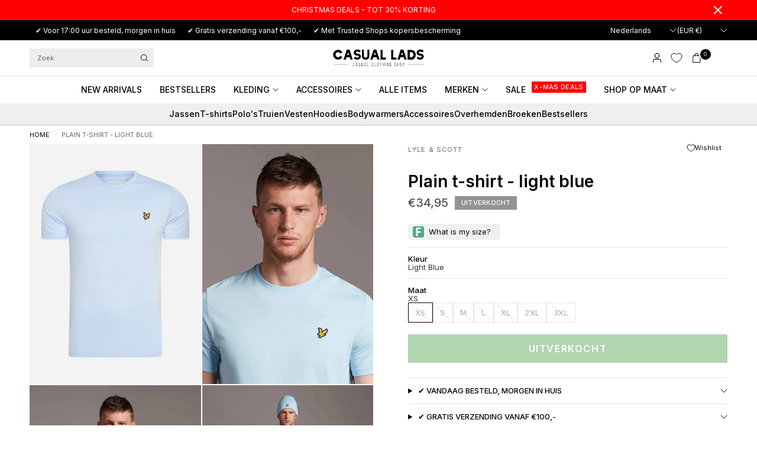

--- FILE ---
content_type: text/html; charset=utf-8
request_url: https://casuallads.es/products/lyle-and-scott-ss22-plain-t-shirt-light-blue
body_size: 52238
content:
<!doctype html><html class="no-js" lang="nl" dir="ltr">
<head>

    <!-- Google Tag Manager -->
<script>(function(w,d,s,l,i){w[l]=w[l]||[];w[l].push({'gtm.start':
new Date().getTime(),event:'gtm.js'});var f=d.getElementsByTagName(s)[0],
j=d.createElement(s),dl=l!='dataLayer'?'&l='+l:'';j.async=true;j.src=
'https://www.googletagmanager.com/gtm.js?id='+i+dl;f.parentNode.insertBefore(j,f);
})(window,document,'script','dataLayer','GTM-WRFN687');</script>
<!-- End Google Tag Manager -->
  
	<meta charset="utf-8">
	<meta http-equiv="X-UA-Compatible" content="IE=edge,chrome=1">
	<meta name="viewport" content="width=device-width, initial-scale=1, maximum-scale=5, viewport-fit=cover">
	<meta name="theme-color" content="#ffffff">
	<link rel="canonical" href="https://casuallads.nl/products/lyle-and-scott-ss22-plain-t-shirt-light-blue">
	<link rel="preconnect" href="https://cdn.shopify.com" crossorigin>
	<link rel="preload" as="style" href="//casuallads.es/cdn/shop/t/270/assets/app.css?v=12210987325803544521762851043">
<link rel="preload" as="style" href="//casuallads.es/cdn/shop/t/270/assets/product.css?v=39875570412958881231763019245">
<link rel="preload" as="image" href="//casuallads.es/cdn/shop/products/CasualLads79_0e19b6cb-2423-4b10-a03d-f7c0346630b4.jpg?v=1741797672&width=375" imagesrcset="//casuallads.es/cdn/shop/products/CasualLads79_0e19b6cb-2423-4b10-a03d-f7c0346630b4.jpg?v=1741797672&width=375 375w,//casuallads.es/cdn/shop/products/CasualLads79_0e19b6cb-2423-4b10-a03d-f7c0346630b4.jpg?v=1741797672&width=640 640w,//casuallads.es/cdn/shop/products/CasualLads79_0e19b6cb-2423-4b10-a03d-f7c0346630b4.jpg?v=1741797672&width=960 960w,//casuallads.es/cdn/shop/products/CasualLads79_0e19b6cb-2423-4b10-a03d-f7c0346630b4.jpg?v=1741797672&width=1280 1280w" imagesizes="auto">




<link href="//casuallads.es/cdn/shop/t/270/assets/header.js?v=36357594973058244241762851086" as="script" rel="preload">
<link href="//casuallads.es/cdn/shop/t/270/assets/vendor.min.js?v=155183056825146248701762851173" as="script" rel="preload">
<link href="//casuallads.es/cdn/shop/t/270/assets/app.js?v=171856330696062434511762851044" as="script" rel="preload">


<script>
window.lazySizesConfig = window.lazySizesConfig || {};
window.lazySizesConfig.expand = 250;
window.lazySizesConfig.loadMode = 1;
window.lazySizesConfig.loadHidden = false;
</script>


	<link rel="icon" type="image/png" href="//casuallads.es/cdn/shop/files/Casual_Lads_favicon_wit_64px_630e189b-1ac3-4f01-9b77-505689ad5c3f.webp?crop=center&height=32&v=1725009250&width=32">

	<title>
	Lyle &amp; Scott bij Casual Lads - Voor 23:59 besteld, morgen in huis
	</title>

	
	<meta name="description" content="Lyle &amp; Scott kleding online kopen? Je doet het bij Casual Lads! T-shirts, Truien, Vesten, Jassen en meer voor een scherpe prijs! Bekijk het aanbod.">
	
<link rel="preconnect" href="https://fonts.shopifycdn.com" crossorigin>

<meta property="og:site_name" content="Casual Lads">
<meta property="og:url" content="https://casuallads.nl/products/lyle-and-scott-ss22-plain-t-shirt-light-blue">
<meta property="og:title" content="Lyle &amp; Scott bij Casual Lads - Voor 23:59 besteld, morgen in huis">
<meta property="og:type" content="product">
<meta property="og:description" content="Lyle &amp; Scott kleding online kopen? Je doet het bij Casual Lads! T-shirts, Truien, Vesten, Jassen en meer voor een scherpe prijs! Bekijk het aanbod."><meta property="og:image" content="http://casuallads.es/cdn/shop/products/CasualLads79_0e19b6cb-2423-4b10-a03d-f7c0346630b4.jpg?v=1741797672">
  <meta property="og:image:secure_url" content="https://casuallads.es/cdn/shop/products/CasualLads79_0e19b6cb-2423-4b10-a03d-f7c0346630b4.jpg?v=1741797672">
  <meta property="og:image:width" content="1462">
  <meta property="og:image:height" content="2048"><meta property="og:price:amount" content="34,95">
  <meta property="og:price:currency" content="EUR"><meta name="twitter:card" content="summary_large_image">
<meta name="twitter:title" content="Lyle &amp; Scott bij Casual Lads - Voor 23:59 besteld, morgen in huis">
<meta name="twitter:description" content="Lyle &amp; Scott kleding online kopen? Je doet het bij Casual Lads! T-shirts, Truien, Vesten, Jassen en meer voor een scherpe prijs! Bekijk het aanbod.">


	<link href="//casuallads.es/cdn/shop/t/270/assets/app.css?v=12210987325803544521762851043" rel="stylesheet" type="text/css" media="all" />

		<style>
.product-card--badges,
.badge,
.menu-item-badge {
	font-size: 11px;
	font-weight: 500;
 }
</style>

	<style data-shopify>
	@font-face {
  font-family: Inter;
  font-weight: 400;
  font-style: normal;
  font-display: swap;
  src: url("//casuallads.es/cdn/fonts/inter/inter_n4.b2a3f24c19b4de56e8871f609e73ca7f6d2e2bb9.woff2") format("woff2"),
       url("//casuallads.es/cdn/fonts/inter/inter_n4.af8052d517e0c9ffac7b814872cecc27ae1fa132.woff") format("woff");
}

@font-face {
  font-family: Inter;
  font-weight: 500;
  font-style: normal;
  font-display: swap;
  src: url("//casuallads.es/cdn/fonts/inter/inter_n5.d7101d5e168594dd06f56f290dd759fba5431d97.woff2") format("woff2"),
       url("//casuallads.es/cdn/fonts/inter/inter_n5.5332a76bbd27da00474c136abb1ca3cbbf259068.woff") format("woff");
}

@font-face {
  font-family: Inter;
  font-weight: 600;
  font-style: normal;
  font-display: swap;
  src: url("//casuallads.es/cdn/fonts/inter/inter_n6.771af0474a71b3797eb38f3487d6fb79d43b6877.woff2") format("woff2"),
       url("//casuallads.es/cdn/fonts/inter/inter_n6.88c903d8f9e157d48b73b7777d0642925bcecde7.woff") format("woff");
}

@font-face {
  font-family: Inter;
  font-weight: 400;
  font-style: italic;
  font-display: swap;
  src: url("//casuallads.es/cdn/fonts/inter/inter_i4.feae1981dda792ab80d117249d9c7e0f1017e5b3.woff2") format("woff2"),
       url("//casuallads.es/cdn/fonts/inter/inter_i4.62773b7113d5e5f02c71486623cf828884c85c6e.woff") format("woff");
}

@font-face {
  font-family: Inter;
  font-weight: 600;
  font-style: italic;
  font-display: swap;
  src: url("//casuallads.es/cdn/fonts/inter/inter_i6.3bbe0fe1c7ee4f282f9c2e296f3e4401a48cbe19.woff2") format("woff2"),
       url("//casuallads.es/cdn/fonts/inter/inter_i6.8bea21f57a10d5416ddf685e2c91682ec237876d.woff") format("woff");
}


		@font-face {
  font-family: Inter;
  font-weight: 600;
  font-style: normal;
  font-display: swap;
  src: url("//casuallads.es/cdn/fonts/inter/inter_n6.771af0474a71b3797eb38f3487d6fb79d43b6877.woff2") format("woff2"),
       url("//casuallads.es/cdn/fonts/inter/inter_n6.88c903d8f9e157d48b73b7777d0642925bcecde7.woff") format("woff");
}

@font-face {
  font-family: Inter;
  font-weight: 400;
  font-style: normal;
  font-display: swap;
  src: url("//casuallads.es/cdn/fonts/inter/inter_n4.b2a3f24c19b4de56e8871f609e73ca7f6d2e2bb9.woff2") format("woff2"),
       url("//casuallads.es/cdn/fonts/inter/inter_n4.af8052d517e0c9ffac7b814872cecc27ae1fa132.woff") format("woff");
}

h1,h2,h3,h4,h5,h6,
	.h1,.h2,.h3,.h4,.h5,.h6,
	.logolink.text-logo,
	.heading-font,
	.h1-xlarge,
	.h1-large,
	.customer-addresses .my-address .address-index {
		font-style: normal;
		font-weight: 600;
		font-family: Inter, sans-serif;
	}
	body,
	.body-font {
		font-style: normal;
		font-weight: 400;
		font-family: Inter, sans-serif;
	}
	:root {
		--mobile-swipe-width: calc(90vw - 30px);
		--font-body-scale: 1.0;
		--font-body-line-height-scale: 1.0;
		--font-body-letter-spacing: 0.0em;
		--font-body-medium-weight: 500;
    --font-body-bold-weight: 600;
		--font-announcement-scale: 1.0;
		--font-heading-scale: 1.0;
		--font-heading-line-height-scale: 1.0;
		--font-heading-line-height-scale-large: 1.1;
		--font-heading-letter-spacing: 0.0em;
		--font-navigation-scale: 1.0;
		--font-product-title-scale: 1.0;
		--font-product-title-line-height-scale: 1.0;
		--button-letter-spacing: 0.1em;

		--bg-body: #ffffff;
		--bg-body-rgb: 255,255,255;
		--bg-body-darken: #f7f7f7;
		--payment-terms-background-color: #ffffff;
		--color-body: #000000;
		--color-body-rgb: 0,0,0;
		--color-border: rgba(var(--color-body-rgb), 0.1);
		--color-accent: #000000;
		--color-accent-rgb: 0,0,0;
		--color-heading: #000000;
		--color-heading-rgb: 0,0,0;
		--color-overlay: #000000;
		--color-overlay-rgb: 0,0,0;

		--shopify-accelerated-checkout-button-block-size: 44px;
		--shopify-accelerated-checkout-inline-alignment: center;
		--shopify-accelerated-checkout-skeleton-animation-duration: 0.25s;

		--color-announcement-bar-text: #ffffff;
		--color-announcement-bar-bg: #000000;

		--color-header-bg: #ffffff;
		--color-header-bg-rgb: 255,255,255;
		--color-header-text: #000000;
		--color-header-text-rgb: 0,0,0;

		--solid-button-background: #3c963d;
		--solid-button-background-hover: #327d33;
		--solid-button-background-accent-hover:  #000000;
		--button-border-radius: 0px;
		--shopify-accelerated-checkout-button-border-radius: 0px;

		--color-price: #3d3d3d;
		--color-price-discounted: #d83f3f;
		--color-star: #ce7979;
		--color-dots: #151515;

		--color-inventory-instock: #3c963d;
		--color-inventory-lowstock: #ff0000;

		--section-spacing-mobile: 20px;
		--section-spacing-desktop: 30px;

		--color-badge-text: #ffffff;
		--color-badge-sold-out: #939393;
		--color-badge-sale: #ff0000;
		
		--color-badge-preorder: #369d65;
		--badge-corner-radius: 0px;

		--color-footer-text: #ffffff;
		--color-footer-text-rgb: 255,255,255;
		--color-footer-bg: #000000;
	}.badge[data-badge="christmas-sale"]{
				color: #ffffff;
				background: #369d65;
			}
		



</style>


	<script>
		window.theme = window.theme || {};
		theme = {
			settings: {
				money_with_currency_format:"€{{amount_with_comma_separator}}",
				cart_drawer:true,
				product_id: 6685395353663,
				animation_easing: 'power1.out'
			},
			routes: {
				root_url: '/',
				cart_url: '/cart',
				cart_add_url: '/cart/add',
				search_url: '/search',
				cart_change_url: '/cart/change',
				cart_update_url: '/cart/update',
				cart_clear_url: '/cart/clear',
				predictive_search_url: '/search/suggest',
			},
			variantStrings: {
        addToCart: `VOEG TOE AAN WINKELWAGEN`,
        soldOut: `Uitverkocht`,
        unavailable: `Niet beschikbaar`,
        preOrder: `Vooruitbestellen`,
      },
			strings: {
				requiresTerms: `U moet akkoord gaan met de algemene voorwaarden van verkoop om af te rekenen`,
				showMore: `Meer tonen`,
				showLess: `Minder tonen`,
				showFilters: `Filters tonen`,
				shippingEstimatorNoResults: `Sorry, we verzenden niet naar uw adres.`,
				shippingEstimatorOneResult: `Er is één verzendtarief voor uw adres:`,
				shippingEstimatorMultipleResults: `Er zijn meerdere verzendtarieven voor uw adres:`,
				shippingEstimatorError: `Er is een of meer fouten opgetreden bij het ophalen van verzendtarieven:`
			}
		};
	</script>
	<script>window.performance && window.performance.mark && window.performance.mark('shopify.content_for_header.start');</script><meta id="shopify-digital-wallet" name="shopify-digital-wallet" content="/25286152/digital_wallets/dialog">
<meta name="shopify-checkout-api-token" content="1d666e79a641bf6ad9081040e6bb7bfe">
<meta id="in-context-paypal-metadata" data-shop-id="25286152" data-venmo-supported="false" data-environment="production" data-locale="nl_NL" data-paypal-v4="true" data-currency="EUR">
<link rel="alternate" hreflang="x-default" href="https://casuallads.nl/products/lyle-and-scott-ss22-plain-t-shirt-light-blue">
<link rel="alternate" hreflang="en-MA" href="https://casuallads.com/products/lyle-and-scott-ss22-plain-t-shirt-light-blue">
<link rel="alternate" hreflang="en-AW" href="https://casuallads.com/products/lyle-and-scott-ss22-plain-t-shirt-light-blue">
<link rel="alternate" hreflang="en-CW" href="https://casuallads.com/products/lyle-and-scott-ss22-plain-t-shirt-light-blue">
<link rel="alternate" hreflang="en-DO" href="https://casuallads.com/products/lyle-and-scott-ss22-plain-t-shirt-light-blue">
<link rel="alternate" hreflang="en-AL" href="https://casuallads.com/products/lyle-and-scott-ss22-plain-t-shirt-light-blue">
<link rel="alternate" hreflang="en-AD" href="https://casuallads.com/products/lyle-and-scott-ss22-plain-t-shirt-light-blue">
<link rel="alternate" hreflang="en-BY" href="https://casuallads.com/products/lyle-and-scott-ss22-plain-t-shirt-light-blue">
<link rel="alternate" hreflang="en-BA" href="https://casuallads.com/products/lyle-and-scott-ss22-plain-t-shirt-light-blue">
<link rel="alternate" hreflang="en-BG" href="https://casuallads.com/products/lyle-and-scott-ss22-plain-t-shirt-light-blue">
<link rel="alternate" hreflang="en-HR" href="https://casuallads.com/products/lyle-and-scott-ss22-plain-t-shirt-light-blue">
<link rel="alternate" hreflang="en-CY" href="https://casuallads.com/products/lyle-and-scott-ss22-plain-t-shirt-light-blue">
<link rel="alternate" hreflang="en-CZ" href="https://casuallads.com/products/lyle-and-scott-ss22-plain-t-shirt-light-blue">
<link rel="alternate" hreflang="en-DK" href="https://casuallads.com/products/lyle-and-scott-ss22-plain-t-shirt-light-blue">
<link rel="alternate" hreflang="en-EE" href="https://casuallads.com/products/lyle-and-scott-ss22-plain-t-shirt-light-blue">
<link rel="alternate" hreflang="en-FI" href="https://casuallads.com/products/lyle-and-scott-ss22-plain-t-shirt-light-blue">
<link rel="alternate" hreflang="en-GE" href="https://casuallads.com/products/lyle-and-scott-ss22-plain-t-shirt-light-blue">
<link rel="alternate" hreflang="en-GI" href="https://casuallads.com/products/lyle-and-scott-ss22-plain-t-shirt-light-blue">
<link rel="alternate" hreflang="en-GR" href="https://casuallads.com/products/lyle-and-scott-ss22-plain-t-shirt-light-blue">
<link rel="alternate" hreflang="en-GL" href="https://casuallads.com/products/lyle-and-scott-ss22-plain-t-shirt-light-blue">
<link rel="alternate" hreflang="en-HU" href="https://casuallads.com/products/lyle-and-scott-ss22-plain-t-shirt-light-blue">
<link rel="alternate" hreflang="en-IS" href="https://casuallads.com/products/lyle-and-scott-ss22-plain-t-shirt-light-blue">
<link rel="alternate" hreflang="en-IE" href="https://casuallads.com/products/lyle-and-scott-ss22-plain-t-shirt-light-blue">
<link rel="alternate" hreflang="en-IT" href="https://casuallads.com/products/lyle-and-scott-ss22-plain-t-shirt-light-blue">
<link rel="alternate" hreflang="en-XK" href="https://casuallads.com/products/lyle-and-scott-ss22-plain-t-shirt-light-blue">
<link rel="alternate" hreflang="en-LV" href="https://casuallads.com/products/lyle-and-scott-ss22-plain-t-shirt-light-blue">
<link rel="alternate" hreflang="en-LI" href="https://casuallads.com/products/lyle-and-scott-ss22-plain-t-shirt-light-blue">
<link rel="alternate" hreflang="en-LT" href="https://casuallads.com/products/lyle-and-scott-ss22-plain-t-shirt-light-blue">
<link rel="alternate" hreflang="en-LU" href="https://casuallads.com/products/lyle-and-scott-ss22-plain-t-shirt-light-blue">
<link rel="alternate" hreflang="en-MK" href="https://casuallads.com/products/lyle-and-scott-ss22-plain-t-shirt-light-blue">
<link rel="alternate" hreflang="en-MT" href="https://casuallads.com/products/lyle-and-scott-ss22-plain-t-shirt-light-blue">
<link rel="alternate" hreflang="en-MD" href="https://casuallads.com/products/lyle-and-scott-ss22-plain-t-shirt-light-blue">
<link rel="alternate" hreflang="en-MC" href="https://casuallads.com/products/lyle-and-scott-ss22-plain-t-shirt-light-blue">
<link rel="alternate" hreflang="en-ME" href="https://casuallads.com/products/lyle-and-scott-ss22-plain-t-shirt-light-blue">
<link rel="alternate" hreflang="en-NO" href="https://casuallads.com/products/lyle-and-scott-ss22-plain-t-shirt-light-blue">
<link rel="alternate" hreflang="en-PL" href="https://casuallads.com/products/lyle-and-scott-ss22-plain-t-shirt-light-blue">
<link rel="alternate" hreflang="en-PT" href="https://casuallads.com/products/lyle-and-scott-ss22-plain-t-shirt-light-blue">
<link rel="alternate" hreflang="en-RO" href="https://casuallads.com/products/lyle-and-scott-ss22-plain-t-shirt-light-blue">
<link rel="alternate" hreflang="en-RS" href="https://casuallads.com/products/lyle-and-scott-ss22-plain-t-shirt-light-blue">
<link rel="alternate" hreflang="en-SK" href="https://casuallads.com/products/lyle-and-scott-ss22-plain-t-shirt-light-blue">
<link rel="alternate" hreflang="en-SI" href="https://casuallads.com/products/lyle-and-scott-ss22-plain-t-shirt-light-blue">
<link rel="alternate" hreflang="en-ES" href="https://casuallads.com/products/lyle-and-scott-ss22-plain-t-shirt-light-blue">
<link rel="alternate" hreflang="en-SE" href="https://casuallads.com/products/lyle-and-scott-ss22-plain-t-shirt-light-blue">
<link rel="alternate" hreflang="en-CH" href="https://casuallads.com/products/lyle-and-scott-ss22-plain-t-shirt-light-blue">
<link rel="alternate" hreflang="en-TR" href="https://casuallads.com/products/lyle-and-scott-ss22-plain-t-shirt-light-blue">
<link rel="alternate" hreflang="en-GB" href="https://casuallads.com/products/lyle-and-scott-ss22-plain-t-shirt-light-blue">
<link rel="alternate" hreflang="en-VA" href="https://casuallads.com/products/lyle-and-scott-ss22-plain-t-shirt-light-blue">
<link rel="alternate" hreflang="en-AU" href="https://casuallads.com/products/lyle-and-scott-ss22-plain-t-shirt-light-blue">
<link rel="alternate" hreflang="en-NZ" href="https://casuallads.com/products/lyle-and-scott-ss22-plain-t-shirt-light-blue">
<link rel="alternate" hreflang="en-CA" href="https://casuallads.com/products/lyle-and-scott-ss22-plain-t-shirt-light-blue">
<link rel="alternate" hreflang="en-MX" href="https://casuallads.com/products/lyle-and-scott-ss22-plain-t-shirt-light-blue">
<link rel="alternate" hreflang="en-US" href="https://casuallads.com/products/lyle-and-scott-ss22-plain-t-shirt-light-blue">
<link rel="alternate" hreflang="en-AR" href="https://casuallads.com/products/lyle-and-scott-ss22-plain-t-shirt-light-blue">
<link rel="alternate" hreflang="en-BR" href="https://casuallads.com/products/lyle-and-scott-ss22-plain-t-shirt-light-blue">
<link rel="alternate" hreflang="en-BQ" href="https://casuallads.com/products/lyle-and-scott-ss22-plain-t-shirt-light-blue">
<link rel="alternate" hreflang="de-AT" href="https://casuallads.de/products/lyle-and-scott-ss22-plain-t-shirt-light-blue">
<link rel="alternate" hreflang="de-DE" href="https://casuallads.de/products/lyle-and-scott-ss22-plain-t-shirt-light-blue">
<link rel="alternate" type="application/json+oembed" href="https://casuallads.nl/products/lyle-and-scott-ss22-plain-t-shirt-light-blue.oembed">
<script async="async" src="/checkouts/internal/preloads.js?locale=nl-NL"></script>
<script id="apple-pay-shop-capabilities" type="application/json">{"shopId":25286152,"countryCode":"NL","currencyCode":"EUR","merchantCapabilities":["supports3DS"],"merchantId":"gid:\/\/shopify\/Shop\/25286152","merchantName":"Casual Lads","requiredBillingContactFields":["postalAddress","email"],"requiredShippingContactFields":["postalAddress","email"],"shippingType":"shipping","supportedNetworks":["visa","maestro","masterCard","amex"],"total":{"type":"pending","label":"Casual Lads","amount":"1.00"},"shopifyPaymentsEnabled":true,"supportsSubscriptions":true}</script>
<script id="shopify-features" type="application/json">{"accessToken":"1d666e79a641bf6ad9081040e6bb7bfe","betas":["rich-media-storefront-analytics"],"domain":"casuallads.es","predictiveSearch":true,"shopId":25286152,"locale":"nl"}</script>
<script>var Shopify = Shopify || {};
Shopify.shop = "casual-lads.myshopify.com";
Shopify.locale = "nl";
Shopify.currency = {"active":"EUR","rate":"1.0"};
Shopify.country = "NL";
Shopify.theme = {"name":"Theme Develop V2","id":182470443342,"schema_name":"Ascension","schema_version":"2.1.0","theme_store_id":3223,"role":"main"};
Shopify.theme.handle = "null";
Shopify.theme.style = {"id":null,"handle":null};
Shopify.cdnHost = "casuallads.es/cdn";
Shopify.routes = Shopify.routes || {};
Shopify.routes.root = "/";</script>
<script type="module">!function(o){(o.Shopify=o.Shopify||{}).modules=!0}(window);</script>
<script>!function(o){function n(){var o=[];function n(){o.push(Array.prototype.slice.apply(arguments))}return n.q=o,n}var t=o.Shopify=o.Shopify||{};t.loadFeatures=n(),t.autoloadFeatures=n()}(window);</script>
<script id="shop-js-analytics" type="application/json">{"pageType":"product"}</script>
<script defer="defer" async type="module" src="//casuallads.es/cdn/shopifycloud/shop-js/modules/v2/client.init-shop-cart-sync_QuNGV0FJ.nl.esm.js"></script>
<script defer="defer" async type="module" src="//casuallads.es/cdn/shopifycloud/shop-js/modules/v2/chunk.common_Q_rvAlK_.esm.js"></script>
<script type="module">
  await import("//casuallads.es/cdn/shopifycloud/shop-js/modules/v2/client.init-shop-cart-sync_QuNGV0FJ.nl.esm.js");
await import("//casuallads.es/cdn/shopifycloud/shop-js/modules/v2/chunk.common_Q_rvAlK_.esm.js");

  window.Shopify.SignInWithShop?.initShopCartSync?.({"fedCMEnabled":true,"windoidEnabled":true});

</script>
<script>(function() {
  var isLoaded = false;
  function asyncLoad() {
    if (isLoaded) return;
    isLoaded = true;
    var urls = ["https:\/\/ecommplugins-scripts.trustpilot.com\/v2.1\/js\/header.min.js?settings=eyJrZXkiOiJlcG1RejJyZjRyUVhsd09SIiwicyI6Im5vbmUifQ==\u0026v=2.5\u0026shop=casual-lads.myshopify.com","https:\/\/ecommplugins-trustboxsettings.trustpilot.com\/casual-lads.myshopify.com.js?settings=1629975189708\u0026shop=casual-lads.myshopify.com","https:\/\/widget.trustpilot.com\/bootstrap\/v5\/tp.widget.sync.bootstrap.min.js?shop=casual-lads.myshopify.com","https:\/\/d26ky332zktp97.cloudfront.net\/shops\/b86xHhiR5XJiQNx96\/colibrius-m.js?shop=casual-lads.myshopify.com","https:\/\/tseish-app.connect.trustedshops.com\/esc.js?apiBaseUrl=aHR0cHM6Ly90c2Vpc2gtYXBwLmNvbm5lY3QudHJ1c3RlZHNob3BzLmNvbQ==\u0026instanceId=Y2FzdWFsLWxhZHMubXlzaG9waWZ5LmNvbQ==\u0026shop=casual-lads.myshopify.com","\/\/cdn.app.metorik.com\/js\/shopify\/mtk.js?shop=casual-lads.myshopify.com"];
    for (var i = 0; i < urls.length; i++) {
      var s = document.createElement('script');
      s.type = 'text/javascript';
      s.async = true;
      s.src = urls[i];
      var x = document.getElementsByTagName('script')[0];
      x.parentNode.insertBefore(s, x);
    }
  };
  if(window.attachEvent) {
    window.attachEvent('onload', asyncLoad);
  } else {
    window.addEventListener('load', asyncLoad, false);
  }
})();</script>
<script id="__st">var __st={"a":25286152,"offset":3600,"reqid":"ea75b22b-d1a8-4e57-b87a-90191434d107-1765901154","pageurl":"casuallads.es\/products\/lyle-and-scott-ss22-plain-t-shirt-light-blue","u":"e54506e89496","p":"product","rtyp":"product","rid":6685395353663};</script>
<script>window.ShopifyPaypalV4VisibilityTracking = true;</script>
<script id="captcha-bootstrap">!function(){'use strict';const t='contact',e='account',n='new_comment',o=[[t,t],['blogs',n],['comments',n],[t,'customer']],c=[[e,'customer_login'],[e,'guest_login'],[e,'recover_customer_password'],[e,'create_customer']],r=t=>t.map((([t,e])=>`form[action*='/${t}']:not([data-nocaptcha='true']) input[name='form_type'][value='${e}']`)).join(','),a=t=>()=>t?[...document.querySelectorAll(t)].map((t=>t.form)):[];function s(){const t=[...o],e=r(t);return a(e)}const i='password',u='form_key',d=['recaptcha-v3-token','g-recaptcha-response','h-captcha-response',i],f=()=>{try{return window.sessionStorage}catch{return}},m='__shopify_v',_=t=>t.elements[u];function p(t,e,n=!1){try{const o=window.sessionStorage,c=JSON.parse(o.getItem(e)),{data:r}=function(t){const{data:e,action:n}=t;return t[m]||n?{data:e,action:n}:{data:t,action:n}}(c);for(const[e,n]of Object.entries(r))t.elements[e]&&(t.elements[e].value=n);n&&o.removeItem(e)}catch(o){console.error('form repopulation failed',{error:o})}}const l='form_type',E='cptcha';function T(t){t.dataset[E]=!0}const w=window,h=w.document,L='Shopify',v='ce_forms',y='captcha';let A=!1;((t,e)=>{const n=(g='f06e6c50-85a8-45c8-87d0-21a2b65856fe',I='https://cdn.shopify.com/shopifycloud/storefront-forms-hcaptcha/ce_storefront_forms_captcha_hcaptcha.v1.5.2.iife.js',D={infoText:'Beschermd door hCaptcha',privacyText:'Privacy',termsText:'Voorwaarden'},(t,e,n)=>{const o=w[L][v],c=o.bindForm;if(c)return c(t,g,e,D).then(n);var r;o.q.push([[t,g,e,D],n]),r=I,A||(h.body.append(Object.assign(h.createElement('script'),{id:'captcha-provider',async:!0,src:r})),A=!0)});var g,I,D;w[L]=w[L]||{},w[L][v]=w[L][v]||{},w[L][v].q=[],w[L][y]=w[L][y]||{},w[L][y].protect=function(t,e){n(t,void 0,e),T(t)},Object.freeze(w[L][y]),function(t,e,n,w,h,L){const[v,y,A,g]=function(t,e,n){const i=e?o:[],u=t?c:[],d=[...i,...u],f=r(d),m=r(i),_=r(d.filter((([t,e])=>n.includes(e))));return[a(f),a(m),a(_),s()]}(w,h,L),I=t=>{const e=t.target;return e instanceof HTMLFormElement?e:e&&e.form},D=t=>v().includes(t);t.addEventListener('submit',(t=>{const e=I(t);if(!e)return;const n=D(e)&&!e.dataset.hcaptchaBound&&!e.dataset.recaptchaBound,o=_(e),c=g().includes(e)&&(!o||!o.value);(n||c)&&t.preventDefault(),c&&!n&&(function(t){try{if(!f())return;!function(t){const e=f();if(!e)return;const n=_(t);if(!n)return;const o=n.value;o&&e.removeItem(o)}(t);const e=Array.from(Array(32),(()=>Math.random().toString(36)[2])).join('');!function(t,e){_(t)||t.append(Object.assign(document.createElement('input'),{type:'hidden',name:u})),t.elements[u].value=e}(t,e),function(t,e){const n=f();if(!n)return;const o=[...t.querySelectorAll(`input[type='${i}']`)].map((({name:t})=>t)),c=[...d,...o],r={};for(const[a,s]of new FormData(t).entries())c.includes(a)||(r[a]=s);n.setItem(e,JSON.stringify({[m]:1,action:t.action,data:r}))}(t,e)}catch(e){console.error('failed to persist form',e)}}(e),e.submit())}));const S=(t,e)=>{t&&!t.dataset[E]&&(n(t,e.some((e=>e===t))),T(t))};for(const o of['focusin','change'])t.addEventListener(o,(t=>{const e=I(t);D(e)&&S(e,y())}));const B=e.get('form_key'),M=e.get(l),P=B&&M;t.addEventListener('DOMContentLoaded',(()=>{const t=y();if(P)for(const e of t)e.elements[l].value===M&&p(e,B);[...new Set([...A(),...v().filter((t=>'true'===t.dataset.shopifyCaptcha))])].forEach((e=>S(e,t)))}))}(h,new URLSearchParams(w.location.search),n,t,e,['guest_login'])})(!0,!0)}();</script>
<script integrity="sha256-52AcMU7V7pcBOXWImdc/TAGTFKeNjmkeM1Pvks/DTgc=" data-source-attribution="shopify.loadfeatures" defer="defer" src="//casuallads.es/cdn/shopifycloud/storefront/assets/storefront/load_feature-81c60534.js" crossorigin="anonymous"></script>
<script data-source-attribution="shopify.dynamic_checkout.dynamic.init">var Shopify=Shopify||{};Shopify.PaymentButton=Shopify.PaymentButton||{isStorefrontPortableWallets:!0,init:function(){window.Shopify.PaymentButton.init=function(){};var t=document.createElement("script");t.src="https://casuallads.es/cdn/shopifycloud/portable-wallets/latest/portable-wallets.nl.js",t.type="module",document.head.appendChild(t)}};
</script>
<script data-source-attribution="shopify.dynamic_checkout.buyer_consent">
  function portableWalletsHideBuyerConsent(e){var t=document.getElementById("shopify-buyer-consent"),n=document.getElementById("shopify-subscription-policy-button");t&&n&&(t.classList.add("hidden"),t.setAttribute("aria-hidden","true"),n.removeEventListener("click",e))}function portableWalletsShowBuyerConsent(e){var t=document.getElementById("shopify-buyer-consent"),n=document.getElementById("shopify-subscription-policy-button");t&&n&&(t.classList.remove("hidden"),t.removeAttribute("aria-hidden"),n.addEventListener("click",e))}window.Shopify?.PaymentButton&&(window.Shopify.PaymentButton.hideBuyerConsent=portableWalletsHideBuyerConsent,window.Shopify.PaymentButton.showBuyerConsent=portableWalletsShowBuyerConsent);
</script>
<script data-source-attribution="shopify.dynamic_checkout.cart.bootstrap">document.addEventListener("DOMContentLoaded",(function(){function t(){return document.querySelector("shopify-accelerated-checkout-cart, shopify-accelerated-checkout")}if(t())Shopify.PaymentButton.init();else{new MutationObserver((function(e,n){t()&&(Shopify.PaymentButton.init(),n.disconnect())})).observe(document.body,{childList:!0,subtree:!0})}}));
</script>
<link id="shopify-accelerated-checkout-styles" rel="stylesheet" media="screen" href="https://casuallads.es/cdn/shopifycloud/portable-wallets/latest/accelerated-checkout-backwards-compat.css" crossorigin="anonymous">
<style id="shopify-accelerated-checkout-cart">
        #shopify-buyer-consent {
  margin-top: 1em;
  display: inline-block;
  width: 100%;
}

#shopify-buyer-consent.hidden {
  display: none;
}

#shopify-subscription-policy-button {
  background: none;
  border: none;
  padding: 0;
  text-decoration: underline;
  font-size: inherit;
  cursor: pointer;
}

#shopify-subscription-policy-button::before {
  box-shadow: none;
}

      </style>

<script>window.performance && window.performance.mark && window.performance.mark('shopify.content_for_header.end');</script> <!-- Header hook for plugins -->

	<script>document.documentElement.className = document.documentElement.className.replace('no-js', 'js');</script>
	
<!-- BEGIN app block: shopify://apps/geo-pro-geolocation/blocks/geopro/16fc5313-7aee-4e90-ac95-f50fc7c8b657 --><!-- This snippet is used to load Geo:Pro data on the storefront -->
<meta class='geo-ip' content='[base64]'>
<!-- This snippet initializes the plugin -->
<script async>
  try {
    const loadGeoPro=()=>{let e=e=>{if(!e||e.isCrawler||"success"!==e.message){window.geopro_cancel="1";return}let o=e.isAdmin?"el-geoip-location-admin":"el-geoip-location",s=Date.now()+864e5;localStorage.setItem(o,JSON.stringify({value:e.data,expires:s})),e.isAdmin&&localStorage.setItem("el-geoip-admin",JSON.stringify({value:"1",expires:s}))},o=new XMLHttpRequest;o.open("GET","https://geo.geoproapp.com?x-api-key=91e359ab7-2b63-539e-1de2-c4bf731367a7",!0),o.responseType="json",o.onload=()=>e(200===o.status?o.response:null),o.send()},load=!["el-geoip-location-admin","el-geoip-location"].some(e=>{try{let o=JSON.parse(localStorage.getItem(e));return o&&o.expires>Date.now()}catch(s){return!1}});load&&loadGeoPro();
  } catch(e) {
    console.warn('Geo:Pro error', e);
    window.geopro_cancel = '1';
  }
</script>
<script src="https://cdn.shopify.com/extensions/019a7d1d-7687-7363-b86b-c0a120ed237c/easylocation-193/assets/easylocation-storefront.min.js" type="text/javascript" async></script>


<!-- END app block --><!-- BEGIN app block: shopify://apps/klaviyo-email-marketing-sms/blocks/klaviyo-onsite-embed/2632fe16-c075-4321-a88b-50b567f42507 -->












  <script async src="https://static.klaviyo.com/onsite/js/WSLNqj/klaviyo.js?company_id=WSLNqj"></script>
  <script>!function(){if(!window.klaviyo){window._klOnsite=window._klOnsite||[];try{window.klaviyo=new Proxy({},{get:function(n,i){return"push"===i?function(){var n;(n=window._klOnsite).push.apply(n,arguments)}:function(){for(var n=arguments.length,o=new Array(n),w=0;w<n;w++)o[w]=arguments[w];var t="function"==typeof o[o.length-1]?o.pop():void 0,e=new Promise((function(n){window._klOnsite.push([i].concat(o,[function(i){t&&t(i),n(i)}]))}));return e}}})}catch(n){window.klaviyo=window.klaviyo||[],window.klaviyo.push=function(){var n;(n=window._klOnsite).push.apply(n,arguments)}}}}();</script>

  
    <script id="viewed_product">
      if (item == null) {
        var _learnq = _learnq || [];

        var MetafieldReviews = null
        var MetafieldYotpoRating = null
        var MetafieldYotpoCount = null
        var MetafieldLooxRating = null
        var MetafieldLooxCount = null
        var okendoProduct = null
        var okendoProductReviewCount = null
        var okendoProductReviewAverageValue = null
        try {
          // The following fields are used for Customer Hub recently viewed in order to add reviews.
          // This information is not part of __kla_viewed. Instead, it is part of __kla_viewed_reviewed_items
          MetafieldReviews = {};
          MetafieldYotpoRating = null
          MetafieldYotpoCount = null
          MetafieldLooxRating = null
          MetafieldLooxCount = null

          okendoProduct = null
          // If the okendo metafield is not legacy, it will error, which then requires the new json formatted data
          if (okendoProduct && 'error' in okendoProduct) {
            okendoProduct = null
          }
          okendoProductReviewCount = okendoProduct ? okendoProduct.reviewCount : null
          okendoProductReviewAverageValue = okendoProduct ? okendoProduct.reviewAverageValue : null
        } catch (error) {
          console.error('Error in Klaviyo onsite reviews tracking:', error);
        }

        var item = {
          Name: "Plain t-shirt - light blue",
          ProductID: 6685395353663,
          Categories: ["Kleding","Zomer"],
          ImageURL: "https://casuallads.es/cdn/shop/products/CasualLads79_0e19b6cb-2423-4b10-a03d-f7c0346630b4_grande.jpg?v=1741797672",
          URL: "https://casuallads.nl/products/lyle-and-scott-ss22-plain-t-shirt-light-blue",
          Brand: "Lyle \u0026 Scott",
          Price: "€34,95",
          Value: "34,95",
          CompareAtPrice: "€0,00"
        };
        _learnq.push(['track', 'Viewed Product', item]);
        _learnq.push(['trackViewedItem', {
          Title: item.Name,
          ItemId: item.ProductID,
          Categories: item.Categories,
          ImageUrl: item.ImageURL,
          Url: item.URL,
          Metadata: {
            Brand: item.Brand,
            Price: item.Price,
            Value: item.Value,
            CompareAtPrice: item.CompareAtPrice
          },
          metafields:{
            reviews: MetafieldReviews,
            yotpo:{
              rating: MetafieldYotpoRating,
              count: MetafieldYotpoCount,
            },
            loox:{
              rating: MetafieldLooxRating,
              count: MetafieldLooxCount,
            },
            okendo: {
              rating: okendoProductReviewAverageValue,
              count: okendoProductReviewCount,
            }
          }
        }]);
      }
    </script>
  




  <script>
    window.klaviyoReviewsProductDesignMode = false
  </script>







<!-- END app block --><!-- BEGIN app block: shopify://apps/analyzify-ga4-ads-tracking/blocks/app-embed-v4/69637cfd-dd6f-4511-aa97-7037cfb5515c -->


<!-- BEGIN app snippet: an_analyzify_settings -->







<script defer>
  // AN_ANALYZIFY_SETTINGS
  (() => {
    try {
      const startTime = performance.now();
      window.analyzify = window.analyzify || {};
  
      window.analyzify.log = (t, groupName, nestedGroupName) => {
        try {
          const styles = {
            default: 'color:#fff;background:#413389;',
            an_analyzify: 'color:#fff;background:#1f77b4;', 
            an_analyzify_settings: 'color:#fff;background:#ff7f0e;', 
            an_fb: 'color:#fff;background:#2ca02c;', 
            an_criteo: 'color:#fff;background:#d62728;', 
            an_bing: 'color:#fff;background:#9467bd;', 
            an_clarity: 'color:#fff;background:#8c564b;', 
            an_hotjar: 'color:#fff;background:#8c564b;', 
            an_gtm: 'color:#fff;background:#e377c2;', 
            an_klaviyo: 'color:#fff;background:#7f7f7f;', 
            an_pinterest: 'color:#fff;background:#bcbd22;', 
            an_rebuy: 'color:#fff;background:#17becf;', 
            an_tiktok: 'color:#fff;background:#ffbb78;', 
            an_x: 'color:#fff;background:#98df8a;', 
            an_consent: 'color:#fff;background:#ff9896;' 
          };

          if (window.analyzify.logging && t != null) {
            const style = styles[groupName] || styles['default'];
            console.log(`%c[${groupName || 'Analyzify'}]${nestedGroupName ? ` ${nestedGroupName}` : ''}`, style, t);
            analyzify.logs.push(t);
            if (analyzify?.stopAtLog) {
              debugger;
            }
          }
        } catch (error) {
          console.error("Error processing analyzify settings:", error);
        }
      }

      (() => {
        try {
          window.analyzify = {
            ...window.analyzify,
            logging: "" == "true",
            logs: [],
            testing_environment: false,
            consent_version: null,
            initial_load: {},
            variant_changed_with_view_item: false,
            chunk_size: 25,
            properties: {
              GTM: {
                status: true,
                id: "",
                multiple_view_item_list: false,
                feed_country: "",
                feed_region: "",
                feed_language: "",
                merchant_id: "",
                enhanced_params: true,
                replace_session_id: false,
                replace_gclid: false,
                variant_changed: true,
                generate_lead: true,
              },
              GADS: {
                status:false, 
                conversion_linker:false, 
                allow_ad_personalization_signals:false,
                ads_data_redaction:false,
                url_passthrough:false,
                primary: {
                  status:false,
                  id: "",
                  feed_country: "NL",
                  feed_region: "NL",
                  merchant_id: "",
                  feed_language: "",
                  product_id_format: "product_sku", 
                  replace_session_id:false,
                  replace_gclid:false,
                  remarketing: {
                    status:false,
                    gads_remarketing_id_format: "product_sku",
                    events: { 
                      view_item_list: false, 
                      view_item: false,
                      add_to_cart: false,
                      remove_from_cart: false,
                      begin_checkout: false,
                      purchase: false,
                      generate_lead: false,
                    }
                  },
                  conversions: {
                    view_item: {
                        status: false,
                        value: "",
                    },
                    add_to_cart: {
                        status: false,
                        value: "",
                    },
                    begin_checkout: {
                        status: false,
                        value: "",
                    },
                    purchase: {
                        status: false,
                        value: "",
                    },
                    generate_lead: {
                      status: false,
                      value: "",
                    }
                  }
                },
                secondary: {
                  status: false,
                  id: "",
                  feed_country: "",
                  feed_region: "",
                  merchant_id: "",
                  feed_language: "",
                  product_id_format: "product_sku",
                  remarketing: {
                    gads_remarketing_id_format: "product_sku",
                    status: false,
                    events: {
                      view_item_list: false,
                      view_item: false,
                      add_to_cart: false,
                      remove_from_cart: false,
                      begin_checkout: false,
                      purchase: false,
                      generate_lead: false,
                    }
                  },
                  conversions: {
                    view_item: {
                      status: false,
                      value: "",
                    },
                    add_to_cart:{
                      status: false,
                      value: "",
                    },
                    begin_checkout:{
                      status: false,
                      value: "",
                    },
                    purchase:{
                      status: false,
                      value: "",
                    },
                    generate_lead: {
                      status: false,
                      value: "",
                    }
                  }
                }
              },
              GA4: {
                status: false,
                multiple_view_item_list: false,
                enhanced_params: true,
                all_forms: false,
                primary: {
                  status: false,
                  id: "",
                  product_id_format: "product_sku",
                  replace_session_id: false,
                  events: {
                    variant_changed: true,
                    view_item_list: false,
                    select_item: false,
                    nav_click: false,
                    view_item: false,
                    add_to_cart: false,
                    add_to_wishlist: false,
                    view_cart: false,
                    remove_from_cart: false,
                    begin_checkout: false,
                    purchase: false,
                    generate_lead: true,
                    page_404: true,
                  }
                },
                secondary: {
                  status: false,
                  id: "",
                  product_id_format: "product_sku",
                  replace_session_id: false,
                  events: {
                      variant_changed: true,
                      view_item_list: false,
                      select_item: false,
                      nav_click: false,
                      view_item: false,
                      add_to_cart: false,
                      add_to_wishlist: false,
                      view_cart: false,
                      remove_from_cart: false,
                      begin_checkout: false,
                      purchase: false,
                      generate_lead: true, // @check & set: false
                      page_404: true,
                  }
                } 
              },
              X: {
                status: false,
                id:"",
                product_id_format: "product_sku",
                events:{
                    page_view: "",
                    add_to_cart: "",
                    begin_checkout: "",
                    search: ""
                }
              },
              BING: {
                status: false,
                id: "",
                product_id_format: "product_sku",
                events: {
                    home: true,
                    view_item: true,
                    view_item_list: true,
                    view_cart: true,
                    search: true,
                    add_to_cart: false,
                    begin_checkout: false,
                    purchase: false
                }
              },
              FACEBOOK: {
                status: false,
                all_forms: false,
                primary: {
                    status: false,
                    id: "",
                    product_id_format: "",
                    events: {
                        view_content: false,
                        view_collection: true,
                        search: false,
                        add_to_cart: false,
                        add_to_wishlist: false,
                        view_cart: true,
                        initiate_checkout: false,
                        add_payment_info: false,
                        generate_lead: true,
                        purchase: false,
                    }
                },
                secondary: {
                    status: false,
                    id: "",
                    product_id_format: "",
                    events: {
                        view_content: false,
                        view_collection: true,
                        search: false,
                        add_to_cart: false,
                        add_to_wishlist: false,
                        view_cart: true,
                        initiate_checkout: false,
                        add_payment_info: false,
                        generate_lead: true,
                        purchase: false,
                    }
                }
              },
              SERVERSIDE: {
                store_id: null,
                status: false,
                measurement_id: null,
                datalayer: false,
                endpoint: 'https://analyzifycdn.com/collect',
                testEndpoint: 'https://stag.analyzifycdn.com/collect', 
                azfy_attribution: 'dual', // will be deprecated slowly
                shop_domain: "casuallads.nl",
                all_forms: false,
                events: {
                    add_to_cart: false,
                    view_item: true,
                    page_view: true,
                    begin_checkout: false,
                    search: true,
                    generate_lead: true,
                },
                sendCartUpdateDebug: true,
                sendUpsertFailDebug: true, 
              },
              PINTEREST:{
                status: false,
                id: "",
                product_id_format: "product_sku",
                events:{
                    view_item_list: false,
                    view_item: false,
                    add_to_cart: false,
                    purchase: false,
                }
              },
              CRITEO:{
                status: false,
                id: "",
                product_id_format: "product_sku",
                events:{
                    view_item_list: false,
                    view_item: false,
                    add_to_cart: false,
                    view_cart: false,
                    purchase: false,
                }
              },
              CLARITY:{
                status: false,
                id: "",
                events: {
                  view_item: false,
                  view_item_list: false,
                  view_cart: false,
                  add_to_cart: false,
                  add_to_wishlist: false,
                  remove_from_cart: false,
                  begin_checkout: false,
                  search: false,
                }
              },
              HOTJAR:{
                status: false,
                id: "",
                events: {
                  view_item: false,
                  view_item_list: false,
                  view_cart: false,
                  add_to_cart: false,
                  add_to_wishlist: false,
                  remove_from_cart: false,
                  begin_checkout: false,
                  search: false,
                }
              },             
              SNAPCHAT:{
                status: false,
                id: "",
                events: {
                  view_item: false,
                  add_to_cart: false,
                  initiate_checkout: false,
                },
                product_id_format: "product_sku",
              },
              KLAVIYO:{
                status: false,
                id: "",
                product_id_format: "product_sku",
                events:{
                    subscribe: false, // did not seem to be defined in the settings
                    view_item_list: false,
                    view_item: false,
                    add_to_cart: false,
                    add_to_wishlist: true,
                    begin_checkout: false,
                    search: false,
                    purchase: false, // did not seem to be defined in the settings
                }
              },
              
              TIKTOK:{
                status: false,
                id: "",
                product_id_format: "product_sku",
                all_forms: false,
                events:{
                    view_item: false,
                    add_to_cart: false,
                    begin_checkout: false,
                    search: false,
                    purchase: false,
                    generate_lead: true,
                }
              }
            },
            send_unhashed_email: false,
            feed_region: 'NL',
            feed_country: 'NL',
            debug_mode: false,
            rebuy_atc_rfc: false,
            pageFly: false,
            user_id_format: "cid",
            send_user_id: true,
            addedProduct: null
          }
        } catch (error) {
          console.error("Error processing analyzify settings:", error);
        }
      })();

      window.analyzify_custom_classes = 'null';
      window.analyzify_measurement_id = '';
      window.analyzify_measurement_id_v3 = 'G-NV7FLK2HK6';
      window.analyzify.gtag_config = {};

      // @check
      window.collection_sku_list = [
        
      ];

      window.analyzify.cart_attributes = null;
      window.analyzify.eventId = null;
      window.analyzify.cart_id = null;
      window.analyzify.sh_info_obj = {};

      // @check
      const orders = [
        
      ];
      // @check
      const totalOrderPrice = orders.reduce((acc, price) => acc + price, 0);

      window.analyzify.shopify_customer  = {
        
        type: 'visitor',
        
      };

      // @check
      window.analyzify.shopify_template = 'product';

      (() => {
        try {
          
            window.analyzify.getProductObj = (() => {
              try {
                return {
                  product: {"id":6685395353663,"title":"Plain t-shirt - light blue","handle":"lyle-and-scott-ss22-plain-t-shirt-light-blue","description":"Verbeter je basis met het Lyle \u0026amp; Scott effen T-shirt. Gemaakt van 100% BCI-katoen voor ademend comfort is dit herenshirt een must-have voor je garderobe. De 190 g\/m² single jersey-stof voelt zacht en licht aan, terwijl de gestikte kraag en ingezette mouwen een klassieke look verzekeren. Dit Lyle \u0026amp; Scott-shirt met een normale pasvorm voor dagelijks comfort is perfect om te dragen in laagjes of op zichzelf.\n\u003cul\u003e\n\u003cli\u003e100% BCI-katoen: duurzaam en comfortabel\u003c\/li\u003e\n\u003cli\u003e190 g\/m² single jersey-stof: licht en ademend\u003c\/li\u003e\n\u003cli\u003eGestikte kraag en mouwen: klassiek design\u003c\/li\u003e\n\u003cli\u003eIngezette mouwen: voor een comfortabele pasvorm\u003c\/li\u003e\n\u003cli\u003eNormale pasvorm: veelzijdig voor dagelijks gebruik\u003c\/li\u003e\n\u003c\/ul\u003e","published_at":"2024-07-15T14:31:44+02:00","created_at":"2021-07-26T15:40:40+02:00","vendor":"Lyle \u0026 Scott","type":"T-shirts","tags":["2022-Q1-Q2","2023-Q1-Q2","2024-Q1-Q2","3pckno","Black Friday","bovenkleding","Cd-done","cd20","crazydayspricenormal","inno-collection","kleding","labelcrazydays","lyle-tee-actie","no-tag-0308","nobe","nobst","onder-60","sale","sale-aug-2024","sale40","summer-shop","t-shirts","t-shirts-en-polos","TS400VOG-WV87"],"price":3495,"price_min":3495,"price_max":3495,"available":false,"price_varies":false,"compare_at_price":null,"compare_at_price_min":0,"compare_at_price_max":0,"compare_at_price_varies":false,"variants":[{"id":39405512949823,"title":"Light Blue \/ XS","option1":"Light Blue","option2":"XS","option3":null,"sku":"5054783944674","requires_shipping":true,"taxable":true,"featured_image":null,"available":false,"name":"Plain t-shirt - light blue - Light Blue \/ XS","public_title":"Light Blue \/ XS","options":["Light Blue","XS"],"price":3495,"weight":0,"compare_at_price":null,"inventory_quantity":0,"inventory_management":"shopify","inventory_policy":"deny","barcode":null,"requires_selling_plan":false,"selling_plan_allocations":[]},{"id":39405512982591,"title":"Light Blue \/ S","option1":"Light Blue","option2":"S","option3":null,"sku":"5054783944681","requires_shipping":true,"taxable":true,"featured_image":null,"available":false,"name":"Plain t-shirt - light blue - Light Blue \/ S","public_title":"Light Blue \/ S","options":["Light Blue","S"],"price":3495,"weight":0,"compare_at_price":null,"inventory_quantity":0,"inventory_management":"shopify","inventory_policy":"deny","barcode":null,"requires_selling_plan":false,"selling_plan_allocations":[]},{"id":39405513015359,"title":"Light Blue \/ M","option1":"Light Blue","option2":"M","option3":null,"sku":"5054783944698","requires_shipping":true,"taxable":true,"featured_image":null,"available":false,"name":"Plain t-shirt - light blue - Light Blue \/ M","public_title":"Light Blue \/ M","options":["Light Blue","M"],"price":3495,"weight":0,"compare_at_price":null,"inventory_quantity":0,"inventory_management":"shopify","inventory_policy":"deny","barcode":null,"requires_selling_plan":false,"selling_plan_allocations":[]},{"id":39405513048127,"title":"Light Blue \/ L","option1":"Light Blue","option2":"L","option3":null,"sku":"5054783944704","requires_shipping":true,"taxable":true,"featured_image":null,"available":false,"name":"Plain t-shirt - light blue - Light Blue \/ L","public_title":"Light Blue \/ L","options":["Light Blue","L"],"price":3495,"weight":0,"compare_at_price":null,"inventory_quantity":0,"inventory_management":"shopify","inventory_policy":"deny","barcode":null,"requires_selling_plan":false,"selling_plan_allocations":[]},{"id":39405513080895,"title":"Light Blue \/ XL","option1":"Light Blue","option2":"XL","option3":null,"sku":"5054783944711","requires_shipping":true,"taxable":true,"featured_image":null,"available":false,"name":"Plain t-shirt - light blue - Light Blue \/ XL","public_title":"Light Blue \/ XL","options":["Light Blue","XL"],"price":3495,"weight":0,"compare_at_price":null,"inventory_quantity":0,"inventory_management":"shopify","inventory_policy":"deny","barcode":null,"requires_selling_plan":false,"selling_plan_allocations":[]},{"id":39405513113663,"title":"Light Blue \/ 2XL","option1":"Light Blue","option2":"2XL","option3":null,"sku":"5054783944728","requires_shipping":true,"taxable":true,"featured_image":null,"available":false,"name":"Plain t-shirt - light blue - Light Blue \/ 2XL","public_title":"Light Blue \/ 2XL","options":["Light Blue","2XL"],"price":3495,"weight":0,"compare_at_price":null,"inventory_quantity":0,"inventory_management":"shopify","inventory_policy":"deny","barcode":null,"requires_selling_plan":false,"selling_plan_allocations":[]},{"id":39405513146431,"title":"Light Blue \/ 3XL","option1":"Light Blue","option2":"3XL","option3":null,"sku":"5054783923716","requires_shipping":true,"taxable":true,"featured_image":null,"available":false,"name":"Plain t-shirt - light blue - Light Blue \/ 3XL","public_title":"Light Blue \/ 3XL","options":["Light Blue","3XL"],"price":3495,"weight":0,"compare_at_price":null,"inventory_quantity":0,"inventory_management":"shopify","inventory_policy":"deny","barcode":null,"requires_selling_plan":false,"selling_plan_allocations":[]}],"images":["\/\/casuallads.es\/cdn\/shop\/products\/CasualLads79_0e19b6cb-2423-4b10-a03d-f7c0346630b4.jpg?v=1741797672","\/\/casuallads.es\/cdn\/shop\/products\/casual-lads-lyle-and-scott-kopen-40.jpg?v=1741797672","\/\/casuallads.es\/cdn\/shop\/products\/casual-lads-lyle-and-scott-kopen-37.jpg?v=1741797672","\/\/casuallads.es\/cdn\/shop\/products\/casual-lads-lyle-and-scott-kopen-38.jpg?v=1741797672","\/\/casuallads.es\/cdn\/shop\/products\/casual-lads-lyle-and-scott-kopen-39.jpg?v=1741797672"],"featured_image":"\/\/casuallads.es\/cdn\/shop\/products\/CasualLads79_0e19b6cb-2423-4b10-a03d-f7c0346630b4.jpg?v=1741797672","options":["Kleur","Maat"],"media":[{"alt":"Lyle \u0026 Scott T-shirts  Plain t-shirt - light blue ","id":21665460781119,"position":1,"preview_image":{"aspect_ratio":0.714,"height":2048,"width":1462,"src":"\/\/casuallads.es\/cdn\/shop\/products\/CasualLads79_0e19b6cb-2423-4b10-a03d-f7c0346630b4.jpg?v=1741797672"},"aspect_ratio":0.714,"height":2048,"media_type":"image","src":"\/\/casuallads.es\/cdn\/shop\/products\/CasualLads79_0e19b6cb-2423-4b10-a03d-f7c0346630b4.jpg?v=1741797672","width":1462},{"alt":"Lyle \u0026 Scott T-shirts  Plain t-shirt - light blue ","id":20904197062719,"position":2,"preview_image":{"aspect_ratio":0.714,"height":2048,"width":1462,"src":"\/\/casuallads.es\/cdn\/shop\/products\/casual-lads-lyle-and-scott-kopen-40.jpg?v=1741797672"},"aspect_ratio":0.714,"height":2048,"media_type":"image","src":"\/\/casuallads.es\/cdn\/shop\/products\/casual-lads-lyle-and-scott-kopen-40.jpg?v=1741797672","width":1462},{"alt":"Lyle \u0026 Scott T-shirts  Plain t-shirt - light blue ","id":20904196964415,"position":3,"preview_image":{"aspect_ratio":0.714,"height":2048,"width":1462,"src":"\/\/casuallads.es\/cdn\/shop\/products\/casual-lads-lyle-and-scott-kopen-37.jpg?v=1741797672"},"aspect_ratio":0.714,"height":2048,"media_type":"image","src":"\/\/casuallads.es\/cdn\/shop\/products\/casual-lads-lyle-and-scott-kopen-37.jpg?v=1741797672","width":1462},{"alt":"Lyle \u0026 Scott T-shirts  Plain t-shirt - light blue ","id":20904196997183,"position":4,"preview_image":{"aspect_ratio":0.714,"height":2048,"width":1462,"src":"\/\/casuallads.es\/cdn\/shop\/products\/casual-lads-lyle-and-scott-kopen-38.jpg?v=1741797672"},"aspect_ratio":0.714,"height":2048,"media_type":"image","src":"\/\/casuallads.es\/cdn\/shop\/products\/casual-lads-lyle-and-scott-kopen-38.jpg?v=1741797672","width":1462},{"alt":"Lyle \u0026 Scott T-shirts  Plain t-shirt - light blue ","id":20904197029951,"position":5,"preview_image":{"aspect_ratio":0.714,"height":2048,"width":1462,"src":"\/\/casuallads.es\/cdn\/shop\/products\/casual-lads-lyle-and-scott-kopen-39.jpg?v=1741797672"},"aspect_ratio":0.714,"height":2048,"media_type":"image","src":"\/\/casuallads.es\/cdn\/shop\/products\/casual-lads-lyle-and-scott-kopen-39.jpg?v=1741797672","width":1462}],"requires_selling_plan":false,"selling_plan_groups":[],"content":"Verbeter je basis met het Lyle \u0026amp; Scott effen T-shirt. Gemaakt van 100% BCI-katoen voor ademend comfort is dit herenshirt een must-have voor je garderobe. De 190 g\/m² single jersey-stof voelt zacht en licht aan, terwijl de gestikte kraag en ingezette mouwen een klassieke look verzekeren. Dit Lyle \u0026amp; Scott-shirt met een normale pasvorm voor dagelijks comfort is perfect om te dragen in laagjes of op zichzelf.\n\u003cul\u003e\n\u003cli\u003e100% BCI-katoen: duurzaam en comfortabel\u003c\/li\u003e\n\u003cli\u003e190 g\/m² single jersey-stof: licht en ademend\u003c\/li\u003e\n\u003cli\u003eGestikte kraag en mouwen: klassiek design\u003c\/li\u003e\n\u003cli\u003eIngezette mouwen: voor een comfortabele pasvorm\u003c\/li\u003e\n\u003cli\u003eNormale pasvorm: veelzijdig voor dagelijks gebruik\u003c\/li\u003e\n\u003c\/ul\u003e"},
                  taxonomy: {
                    id: "na",
                    name: "Niet gecategoriseerd",
                    ancestors: []
                  },
                  variant: {"id":39405512949823,"title":"Light Blue \/ XS","option1":"Light Blue","option2":"XS","option3":null,"sku":"5054783944674","requires_shipping":true,"taxable":true,"featured_image":null,"available":false,"name":"Plain t-shirt - light blue - Light Blue \/ XS","public_title":"Light Blue \/ XS","options":["Light Blue","XS"],"price":3495,"weight":0,"compare_at_price":null,"inventory_quantity":0,"inventory_management":"shopify","inventory_policy":"deny","barcode":null,"requires_selling_plan":false,"selling_plan_allocations":[]},
                  collection: 
                  {
                    title: "Zomer",
                    id: "602544374094",
                    handle: "zomer"
                  },
                  // inventory_quantity: 0
                  
                };
              } catch (error) {
                console.error("Error processing productObj:", error);
                return null;
              }
            })();
          
        } catch (error) {
          console.error("Error processing analyzify settings:", error);
        }
      })();

      window.analyzify.detectedCart = {"note":null,"attributes":{},"original_total_price":0,"total_price":0,"total_discount":0,"total_weight":0.0,"item_count":0,"items":[],"requires_shipping":false,"currency":"EUR","items_subtotal_price":0,"cart_level_discount_applications":[],"checkout_charge_amount":0};

      window.analyzify.market = (() => {
        try {
          const marketObj = {
            id: 119603263,
            handle: "nl",
            language: "nl",
            country: "nl"
          }
          return marketObj;
        } catch (error) {
          console.error("Error processing market:", error);
        }
      })();

      window.analyzify.shop = (() => {
        try {
          const shopObj = {
            root_url: null || null,
            locale: "" || window?.Shopify?.locale?.toLowerCase() || null,
            country: window?.Shopify?.country?.toLowerCase() || null
          }
          return shopObj;
        } catch (error) {
          console.error("Error processing market:", error);
        }
      })();

      window.analyzify.debug = false; // @check
      window.analyzify.op_cart_data_collection = false; // @check
      window.analyzify.currency = window?.Shopify?.currency?.active || window.analyzify?.detectedCart?.currency || 'EUR' || null; // @check

      // @check
      window.analyzify.storeObj = {
        store_url: (Shopify.shop || 'https://casuallads.nl').startsWith('https') ? (Shopify.shop || 'https://casuallads.nl') : 'https://' + (Shopify.shop || 'https://casuallads.nl'),
        store_name: (Shopify.shop || 'casuallads.nl').replace('.myshopify.com', '')
      };

      window.analyzify.itemProps = window.analyzify?.itemProps || {};

      // @check
      window.analyzify.checksendcartdata_status = false;

      // consent
      window.analyzify.consent_active = false;
      window.analyzify.gcm_active = false;
      window.analyzify.cookiebot_active = false;

      window.analyzify.consent_flag = window.analyzify.consent_flag || {
        default: false,
        update: false,
        initial: false
      };

      window.analyzify.current_consent = {
          ad_storage: null,
          analytics_storage: null,
          ad_user_data: null,
          ad_personalization: null,
          personalization_storage: null,
          functionality_storage: "granted",
          wait_for_update: 500,
      };
      analyzify.log('Analyzify settings loaded', 'an_analyzify_settings');
      const endTime = performance.now();
      const loadTime = (endTime - startTime).toFixed(2);
      console.log(`Analyzify settings loaded in ${loadTime}ms.`);
    } catch (error) {
      console.error("Error processing analyzify settings:", error);
    }
  })();
</script>
<!-- END app snippet --><!-- BEGIN app snippet: an_consent --><script>
    (() => {
        try {
            window.analyzify = window.analyzify || {};

            window.analyzify.consent_version = "2.4.1";

            // Initialize consent flags
            window.analyzify.consent_flag = window.analyzify.consent_flag || {
                default: false,
                update: false,
                initial: false
            };

            window.analyzify.consent_flag.initial = true;

            analyzify.log(`consent_active: ${window.analyzify.consent_active}`, 'an_consent', 'consentActive');
            analyzify.log(`gcm_active: ${window.analyzify.gcm_active}`, 'an_consent', 'gcmActive');
            analyzify.log(`cookiebot_active: ${window.analyzify.cookiebot_active}`, 'an_consent', 'cookiebotActive');

            const analyzifyDebugLogger = (status) => {
                const shCustomerPrivacy = Shopify?.customerPrivacy;
                if (!shCustomerPrivacy) {
                    console.log('[Analyzify Debug] Shopify.customerPrivacy not found.');
                    return;
                }

                console.group(`%c[Analyzify Debug] Shopify.customerPrivacy State: ${status.toUpperCase()}`, 'background-color: #f0f0f0; color: #333; font-weight: bold; padding: 2px 5px; border-radius: 3px;');
                console.log(`Timestamp: ${new Date().toISOString()}`);

                for (const key in shCustomerPrivacy) {
                    if (Object.prototype.hasOwnProperty.call(shCustomerPrivacy, key)) {
                        const property = shCustomerPrivacy[key];
                        const type = typeof property;
                        let value;

                        try {
                            if (type === 'function') {
                                value = property();
                            }
                            console.log(`${key} (${type}):`, value);

                        } catch (e) {
                            console.log(`${key} (${type}): Error getting value -> ${e.message}`);
                        }
                    }
                }
                console.groupEnd();
            };

            if (window.analyzify.consent_active) {

                window.dataLayer = window.dataLayer || [];
                function gtag() { dataLayer.push(arguments); }

                const ConsentManager = {
                    isInitialized: false,
                    consentReady: false,
                    consentQueue: [],

                    queueConsentAction: function (callback) {
                        if (this.consentReady) {
                            callback(window.analyzify.current_consent);
                        } else {
                            this.consentQueue.push(callback);
                        }
                    },

                    processConsentQueue: function () {
                        if (!this.consentReady) this.consentReady = true;
                        while (this.consentQueue.length > 0) {
                            const callback = this.consentQueue.shift();
                            try {
                                callback(window.analyzify.current_consent);
                            } catch (error) {
                                console.error('Error processing queued consent action:', error);
                            }
                        }
                    },

                    getRegionalDefault: function (callback) {
                        try {
                            const cp = Shopify?.customerPrivacy;
                            const userCanBeTrackedFn = typeof cp?.userCanBeTracked === 'function' ? cp.userCanBeTracked : null;
                            const shouldShowBannerFn = typeof cp?.shouldShowBanner === 'function' ? cp.shouldShowBanner : null;
                            const canBeTracked = userCanBeTrackedFn ? userCanBeTrackedFn() : undefined;
                            const noBannerNeeded = shouldShowBannerFn ? (shouldShowBannerFn() === false) : false;

                            // Grant consent if the API isn't loaded, no banner is needed, or tracking is already allowed.
                            if (noBannerNeeded || canBeTracked === true) {
                                
                                analyzify.log("Default consent status is: GRANTED.", 'an_consent', 'getRegionalDefault');
                                const grantedConsent = { ad_storage: 'granted', analytics_storage: 'granted', ad_user_data: 'granted', ad_personalization: 'granted', personalization_storage: 'granted', functionality_storage: 'granted', security_storage: 'granted', sale_of_data: 'denied' };
                                return callback(grantedConsent);

                            } else if (canBeTracked === undefined){
                                // Wait for Shopify to collect consent, then resolve using getConsentPrefs
                                analyzify.log("Waiting for visitorConsentCollected event...", 'an_consent', 'getRegionalDefault');

                                const onCollected = () => {
                                    this.getConsentPrefs((consent) => {
                                        if (consent) return callback(consent);
                                        return callback(null);
                                    });
                                };

                                document.addEventListener(
                                    'visitorConsentCollected',
                                    onCollected,
                                    { once: true, passive: true }
                                );

                                window.Shopify.loadFeatures([{
                                    name: 'consent-tracking-api',
                                    version: '0.1',
                                }], error => {
                                    if (error) {
                                        console.error('Error loading Shopify features:', error);
                                    }
                                    analyzify.log("Shopify consent-tracking-api loaded.", 'an_consent', 'loadFeatures');
                                });

                                // Safety fallback if the event never fires
                                /*
                                setTimeout(() => {
                                    document.removeEventListener('visitorConsentCollected', onCollected);
                                    analyzify.log("visitorConsentCollected timeout — using DENIED fallback.", 'an_consent', 'getRegionalDefault');
                                    const deniedConsent = { ad_storage: 'denied', analytics_storage: 'denied', ad_user_data: 'denied', ad_personalization: 'denied', personalization_storage: 'denied', functionality_storage: 'granted', security_storage: 'granted', sale_of_data: 'denied' };
                                    return callback(deniedConsent);
                                }, 5000);
                                */
                                return;
                            } else {
                                // Otherwise, the user is in a region that requires consent, and they haven't given it yet.
                                analyzify.log("Default consent status is: DENIED.", 'an_consent', 'getRegionalDefault');
                                const deniedConsent = { ad_storage: 'denied', analytics_storage: 'denied', ad_user_data: 'denied', ad_personalization: 'denied', personalization_storage: 'denied', functionality_storage: 'granted', security_storage: 'granted', sale_of_data: 'denied' };
                                return callback(deniedConsent);
                            }
                        } catch (e) {
                            console.error('Error in getRegionalDefault:', e);
                            return callback(null); // Fallback in case of unexpected error
                        }
                    },

                    getConsentPrefs: function (callback) {
                        try {
                            const customerPrivacy = window.Shopify?.customerPrivacy;

                            // Fallback: if the API object is missing, treat as granted (aligns with regional default logic)
                            if (!customerPrivacy) {
                                const grantedConsent = {
                                    ad_storage: 'granted',
                                    analytics_storage: 'granted',
                                    ad_user_data: 'granted',
                                    ad_personalization: 'granted',
                                    personalization_storage: 'granted',
                                    functionality_storage: 'granted',
                                    security_storage: 'granted',
                                    sale_of_data: 'denied',
                                };
                                return callback(grantedConsent);
                            }

                            const currentVisitorConsentFn = typeof customerPrivacy.currentVisitorConsent === 'function' ? customerPrivacy.currentVisitorConsent : null;
                            const userCanBeTrackedFn = typeof customerPrivacy.userCanBeTracked === 'function' ? customerPrivacy.userCanBeTracked : null;

                            const visitorConsentObj = currentVisitorConsentFn ? currentVisitorConsentFn() : undefined;
                            const userCanBeTracked = userCanBeTrackedFn ? userCanBeTrackedFn() : undefined;

                            // If we don't have a consent object yet or tracking is allowed, grant
                            if (!visitorConsentObj || userCanBeTracked === true) {
                                const grantedConsent = {
                                    ad_storage: 'granted',
                                    analytics_storage: 'granted',
                                    ad_user_data: 'granted',
                                    ad_personalization: 'granted',
                                    personalization_storage: 'granted',
                                    functionality_storage: 'granted',
                                    security_storage: 'granted',
                                    sale_of_data: 'denied',
                                };
                                return callback(grantedConsent);
                            }

                            const currentConsent = {
                                ad_storage: visitorConsentObj?.marketing === 'yes' ? 'granted' : 'denied',
                                analytics_storage: visitorConsentObj?.analytics === 'yes' ? 'granted' : 'denied',
                                ad_user_data: visitorConsentObj?.marketing === 'yes' ? 'granted' : 'denied',
                                ad_personalization: visitorConsentObj?.marketing === 'yes' ? 'granted' : 'denied',
                                personalization_storage: visitorConsentObj?.preferences === 'yes' ? 'granted' : 'denied',
                                functionality_storage: 'granted',
                                security_storage: 'granted',
                                sale_of_data: visitorConsentObj?.sale_of_data === 'yes' ? 'granted' : 'denied',
                            };
                            analyzify.log("Consent preferences retrieved.", 'an_consent', 'getConsentPrefs');
                            return callback(currentConsent);
                        } catch (error) {
                            console.error('Error getting consent:', error);
                            return callback(null);
                        }
                    },

                    dispatchUpdate: function (consent, status) {
                        document.dispatchEvent(new CustomEvent('AnalyzifyConsent', {
                            detail: { consent, status }
                        }));
                        analyzify.log("Consent updated.", 'an_consent', 'dispatchUpdate');
                    },

                    init: function () {
                        if (this.isInitialized) return;
                        this.isInitialized = true;

                        const initialize = () => {
                            this.getRegionalDefault((consent) => {
                                if (consent && !this.consentReady) {
                                    window.analyzify.current_consent = consent;
                                    this.dispatchUpdate(consent, 'default');
                                    this.processConsentQueue();
                                }
                            });
                        };

                        const waitForApi = (callback, retries = 0) => {
                            try {
                                const cp = Shopify?.customerPrivacy;
                                const userCanBeTrackedFn = typeof cp?.userCanBeTracked === 'function' ? cp.userCanBeTracked : null;
                                const currentVisitorConsentFn = typeof cp?.currentVisitorConsent === 'function' ? cp.currentVisitorConsent : null;
                                const hasCachedConsent = cp && typeof cp.cachedConsent === 'object';

                                const userCanBeTracked = userCanBeTrackedFn ? userCanBeTrackedFn() : undefined;

                                if (userCanBeTracked !== undefined || hasCachedConsent || currentVisitorConsentFn) {
                                    callback();
                                    analyzify.log("Shopify Customer Privacy API available.", 'an_consent', 'waitForApi');
                                } else if (retries < 50) {
                                    setTimeout(() => waitForApi(callback, retries + 1), 200);
                                    analyzify.log("Shopify Customer Privacy API not available. Retrying...", 'an_consent', 'waitForApi');
                                } else {
                                    analyzify.log("Shopify Customer Privacy API not available.", 'an_consent', 'waitForApi');
                                    callback();
                                }
                            } catch (error) {
                                console.error('Error waiting for Shopify Customer Privacy API:', error);
                                callback();
                            }
                        };

                        waitForApi(initialize);

                        document.addEventListener("visitorConsentCollected", () => {
                            this.getConsentPrefs((consent) => {
                                if (consent) {
                                    window.analyzify.current_consent = consent;
                                    this.dispatchUpdate(consent, 'update');
                                }
                            });
                        });
                    },

                    onChange: function (callback) {
                        document.addEventListener('AnalyzifyConsent', (e) => {
                            if (e.detail?.consent) callback(e.detail.consent);
                            analyzify.log("AnalyzifyConsent event received.", 'an_consent', 'onChange');
                        });
                    }
                };

                ConsentManager.init();
                window.analyzify.consentManager = ConsentManager;

                window.AnalyzifyConsentInit = (status) => {
                    if (window.analyzify.consent_flag[status] === true) return;
                    window.analyzify.consentManager.queueConsentAction((consent) => {
                        if (consent) ConsentManager.dispatchUpdate(consent, status);
                        analyzify.log("AnalyzifyConsent event received.", 'an_consent', 'AnalyzifyConsentInit');
                    });
                };

                document.addEventListener('AnalyzifyConsent', (e) => {
                    if (e.detail && e.detail.status && e.detail.consent) {

                        e.detail.consent.analyzify_consent = (
                            e.detail.consent?.ad_storage === "granted" &&
                            e.detail.consent?.analytics_storage === "granted"
                        ) ? "granted" : "denied";

                        if (window.analyzify && analyzify.logging) {
                            console.group('Analyzify Consent');
                            console.log('e.detail.consent', e.detail.consent);
                            console.log('e.detail.status', e.detail.status);
                            console.groupEnd();
                        }

                        if (window.analyzify && analyzify.gcm_active) {
                            gtag("consent", e.detail.status, e.detail.consent);
                            gtag("event", "consentUpdate", e.detail.consent);
                            dataLayer.push({
                                event: 'consentUpdate',
                                status: e.detail.status,
                                consentSettings: e.detail.consent
                            });
                            analyzify.log("Consent updated (gcm_active)", 'an_consent', 'AnalyzifyConsent');
                        }
                        analyzify.log("AnalyzifyConsent event received.", 'an_consent', 'AnalyzifyConsent');
                    }
                });

                if (window.analyzify.cookiebot_active) {
                    /**
                     * Loads Shopify's consent tracking API to ensure it's available.
                     */
                    const loadFeatures = () => {
                        try {
                            window.Shopify.loadFeatures(
                                [{ name: "consent-tracking-api", version: "0.1" }],
                                (error) => {
                                    if (error) {
                                        console.error('Error loading Shopify features:', error);
                                        throw error;
                                    }
                                    analyzify.log('Shopify consent-tracking-api loaded.', 'an_consent', 'loadFeatures');
                                }
                            );
                        } catch (error) {
                            console.error('Error initializing Shopify features:', error);
                        }
                    };

                    if (window.Shopify?.loadFeatures) {
                        loadFeatures();
                    }

                    /**
                     * Handles the Cookiebot consent ready event and sets Shopify's tracking consent.
                     * https://www.cookiebot.com/en/developer/
                     */
                    window.addEventListener("CookiebotOnConsentReady", () => {
                        try {
                            analyzify.log('CookiebotOnConsentReady triggered', 'an_consent', 'cookiebotOnConsentReady');

                            const C = window.Cookiebot.consent;
                            if (C) {
                                const existConsentShopify = setInterval(() => {
                                    if (window.Shopify && window.Shopify.customerPrivacy) {
                                        clearInterval(existConsentShopify);
                                        window.Shopify.customerPrivacy.setTrackingConsent(
                                            {
                                                analytics: C?.statistics || false,
                                                marketing: C?.marketing || false,
                                                preferences: C?.preferences || false,
                                                sale_of_data: C?.marketing || false,
                                            },
                                            () => {
                                                analyzify.log("Consent captured from Cookiebot and set in Shopify.", 'an_consent', 'cookiebotOnConsentReady');
                                                window.analyzify.current_consent = {
                                                    ad_storage: C?.marketing ? "granted" : "denied",
                                                    analytics_storage: C?.statistics ? "granted" : "denied",
                                                    ad_user_data: C?.marketing ? "granted" : "denied",
                                                    ad_personalization: C?.marketing ? "granted" : "denied",
                                                    personalization_storage: C?.preferences ? "granted" : "denied", // Correctly mapped from preferences
                                                    functionality_storage: "granted",
                                                    wait_for_update: 500,
                                                };
                                                // The AnalyzifyConsent event will be dispatched automatically 
                                                // by the "visitorConsentCollected" listener that ConsentManager set up.
                                            }
                                        );
                                    }
                                }, 100);
                            }
                        } catch (error) {
                            console.error('Error handling Cookiebot consent:', error);
                        }
                    });
                }
            }

        } catch (error) {
            console.error('Error initializing consent:', error);
        }
    })();
</script><!-- END app snippet -->

<script src="https://cdn.shopify.com/extensions/019afc9e-a641-7c81-b472-5860de32f2b2/analyzify-ga4-ads-tracking-257/assets/an_analyzify.js" data-cookieconsent="ignore"></script>
<script src="https://cdn.shopify.com/extensions/019afc9e-a641-7c81-b472-5860de32f2b2/analyzify-ga4-ads-tracking-257/assets/app_embed.js" data-cookieconsent="ignore"></script>




































  <script src="https://cdn.shopify.com/extensions/019afc9e-a641-7c81-b472-5860de32f2b2/analyzify-ga4-ads-tracking-257/assets/an_gtm.js" data-cookieconsent="ignore"></script>




<script src="https://cdn.shopify.com/extensions/019afc9e-a641-7c81-b472-5860de32f2b2/analyzify-ga4-ads-tracking-257/assets/f-find-elem.js" data-cookieconsent="ignore"></script>



<script>
  try {
    window.analyzify.initialize = function () {
      try {
        window.analyzify.loadScript = function (callback) {
          callback();
        };
      
        window.analyzify.appStart = function () {
          try {

            analyzify.log('appStart', 'app-embed-v4');

            // Retry configuration
            const MAX_RETRIES = 10;
            const INITIAL_DELAY = 500; // ms
            let retryCount = 0;

            function initializeServices(dataObj) {

              
              
              

              

              

              
              

              

              

              

              

              

              

              // Bot whitelist - shared across all integrations
              const botWhitelist = [
                "PostmanRuntime", "Postman", "insomnia", "Thunder Client", "BadBot", "SpamBot",
                "Paw", "Hopscotch", "Restlet", "AnyIO", "python-requests", "python-urllib",
                "curl/", "wget", "httpie", "axios", "node-fetch", "bot", "spider", "crawl",
                "googlebot", "baiduspider", "yandex", "msnbot", "got", "request", "sqlmap",
                "nikto", "nmap", "gobuster", "supertest", "jest", "python/", "java/",
                "go-http-client", "AdsBot", "AdsBot-Google", "Googlebot", "bingbot",
                "Yahoo! Slurp", "Baiduspider", "YandexBot", "DuckDuckBot", "facebookexternalhit", "Twitterbot",
                "compatible; bingbot/2.0", "+http://www.bing.com/bingbot.htm",
                "BrightEdge", "meta-externalads", "meta-externalagent",
                "adidxbot", "AhrefsBot", "Applebot",
              ];
              const userAgent = navigator.userAgent.toLowerCase();
              const isBot = botWhitelist.some(bot => userAgent.includes(bot.toLowerCase()));

              

              

              
                window.analyzify.initGTM(dataObj, window.analyzify.properties.GTM);
                if (window.analyzify.testing_environment) console.log('-> GTM initialized.');
              

            }

            function attemptInitialization() {
              // Check if appStartSection1 is available
              if (window.analyzify && typeof window.analyzify.appStartSection1 === 'function') {                
                try {
                  
                  if (window.analyzify.testing_environment) analyzify.log('Analyzify app_embed appStartSection1 loading...', 'app-embed-v4', 'attemptInitialization');

                  // Execute the section1 function
                  window.analyzify.appStartSection1();

                  const dataObj = window.analyzify;
                  if (!dataObj) {
                    return analyzify.log('dataObj is not found');
                  }

                  // Initialize all services
                  initializeServices(dataObj);
                  
                  if (window.analyzify.testing_environment) analyzify.log('Analyzify app_embed appStartSection1 completed.', 'app-embed-v4', 'attemptInitialization');
                  return true; // Success
                } catch (error) {
                  console.error('Error executing appStartSection1 or services:', error);
                  return false;
                }
              } else {
                // appStartSection1 not yet available
                retryCount++;
                
                if (retryCount <= MAX_RETRIES) {
                  const delay = INITIAL_DELAY * Math.pow(2, Math.min(retryCount - 1, 5)); // Exponential backoff, max 3.2s
                  
                  if (window.analyzify.testing_environment) console.log(`-> AppStartSection1 is still unavailable. This may be due to script loading delays or interference (e.g., MutationObserver). Retrying in ${delay}ms... Attempt ${retryCount}/${MAX_RETRIES}`);
                  
                  setTimeout(attemptInitialization, delay);
                } else {
                  console.error('AppStartSection1 failed to load after maximum retries. Some analytics services may not function properly.');
                  
                  // Fallback: try to initialize services without appStartSection1
                  try {
                    const dataObj = window.analyzify;
                    if (dataObj) {
                      if (window.analyzify.testing_environment) console.log('-> Attempting fallback initialization without appStartSection1...');
                      initializeServices(dataObj);
                    }
                  } catch (fallbackError) {
                    console.error('Fallback initialization also failed:', fallbackError);
                  }
                }
                return false;
              }
            }

            // Start the initialization attempt
            attemptInitialization();

          } catch (error) {
            console.error("Error processing appStart:", error);
          }
        };
      } catch (error) {
        console.error("Error processing initialize:", error);
      }
    };
    window.analyzify.initial_load.initialize = true;
    analyzify.initialize();
    analyzify.loadScript(function () {
      try {
        analyzify.appStart();
        window.analyzify.initial_load.app_start = true;
      } catch (error) {
        console.error("Error processing loadScript:", error);
      }
    });
  } catch (error) {
    console.error("Error processing initialize:", error);
  }
</script>

<!-- END app block --><!-- BEGIN app block: shopify://apps/gempages-builder/blocks/embed-gp-script-head/20b379d4-1b20-474c-a6ca-665c331919f3 -->














<!-- END app block --><script src="https://cdn.shopify.com/extensions/019b09dd-709f-7233-8c82-cc4081277048/klaviyo-email-marketing-44/assets/app.js" type="text/javascript" defer="defer"></script>
<link href="https://cdn.shopify.com/extensions/019b09dd-709f-7233-8c82-cc4081277048/klaviyo-email-marketing-44/assets/app.css" rel="stylesheet" type="text/css" media="all">
<link href="https://monorail-edge.shopifysvc.com" rel="dns-prefetch">
<script>(function(){if ("sendBeacon" in navigator && "performance" in window) {try {var session_token_from_headers = performance.getEntriesByType('navigation')[0].serverTiming.find(x => x.name == '_s').description;} catch {var session_token_from_headers = undefined;}var session_cookie_matches = document.cookie.match(/_shopify_s=([^;]*)/);var session_token_from_cookie = session_cookie_matches && session_cookie_matches.length === 2 ? session_cookie_matches[1] : "";var session_token = session_token_from_headers || session_token_from_cookie || "";function handle_abandonment_event(e) {var entries = performance.getEntries().filter(function(entry) {return /monorail-edge.shopifysvc.com/.test(entry.name);});if (!window.abandonment_tracked && entries.length === 0) {window.abandonment_tracked = true;var currentMs = Date.now();var navigation_start = performance.timing.navigationStart;var payload = {shop_id: 25286152,url: window.location.href,navigation_start,duration: currentMs - navigation_start,session_token,page_type: "product"};window.navigator.sendBeacon("https://monorail-edge.shopifysvc.com/v1/produce", JSON.stringify({schema_id: "online_store_buyer_site_abandonment/1.1",payload: payload,metadata: {event_created_at_ms: currentMs,event_sent_at_ms: currentMs}}));}}window.addEventListener('pagehide', handle_abandonment_event);}}());</script>
<script id="web-pixels-manager-setup">(function e(e,d,r,n,o){if(void 0===o&&(o={}),!Boolean(null===(a=null===(i=window.Shopify)||void 0===i?void 0:i.analytics)||void 0===a?void 0:a.replayQueue)){var i,a;window.Shopify=window.Shopify||{};var t=window.Shopify;t.analytics=t.analytics||{};var s=t.analytics;s.replayQueue=[],s.publish=function(e,d,r){return s.replayQueue.push([e,d,r]),!0};try{self.performance.mark("wpm:start")}catch(e){}var l=function(){var e={modern:/Edge?\/(1{2}[4-9]|1[2-9]\d|[2-9]\d{2}|\d{4,})\.\d+(\.\d+|)|Firefox\/(1{2}[4-9]|1[2-9]\d|[2-9]\d{2}|\d{4,})\.\d+(\.\d+|)|Chrom(ium|e)\/(9{2}|\d{3,})\.\d+(\.\d+|)|(Maci|X1{2}).+ Version\/(15\.\d+|(1[6-9]|[2-9]\d|\d{3,})\.\d+)([,.]\d+|)( \(\w+\)|)( Mobile\/\w+|) Safari\/|Chrome.+OPR\/(9{2}|\d{3,})\.\d+\.\d+|(CPU[ +]OS|iPhone[ +]OS|CPU[ +]iPhone|CPU IPhone OS|CPU iPad OS)[ +]+(15[._]\d+|(1[6-9]|[2-9]\d|\d{3,})[._]\d+)([._]\d+|)|Android:?[ /-](13[3-9]|1[4-9]\d|[2-9]\d{2}|\d{4,})(\.\d+|)(\.\d+|)|Android.+Firefox\/(13[5-9]|1[4-9]\d|[2-9]\d{2}|\d{4,})\.\d+(\.\d+|)|Android.+Chrom(ium|e)\/(13[3-9]|1[4-9]\d|[2-9]\d{2}|\d{4,})\.\d+(\.\d+|)|SamsungBrowser\/([2-9]\d|\d{3,})\.\d+/,legacy:/Edge?\/(1[6-9]|[2-9]\d|\d{3,})\.\d+(\.\d+|)|Firefox\/(5[4-9]|[6-9]\d|\d{3,})\.\d+(\.\d+|)|Chrom(ium|e)\/(5[1-9]|[6-9]\d|\d{3,})\.\d+(\.\d+|)([\d.]+$|.*Safari\/(?![\d.]+ Edge\/[\d.]+$))|(Maci|X1{2}).+ Version\/(10\.\d+|(1[1-9]|[2-9]\d|\d{3,})\.\d+)([,.]\d+|)( \(\w+\)|)( Mobile\/\w+|) Safari\/|Chrome.+OPR\/(3[89]|[4-9]\d|\d{3,})\.\d+\.\d+|(CPU[ +]OS|iPhone[ +]OS|CPU[ +]iPhone|CPU IPhone OS|CPU iPad OS)[ +]+(10[._]\d+|(1[1-9]|[2-9]\d|\d{3,})[._]\d+)([._]\d+|)|Android:?[ /-](13[3-9]|1[4-9]\d|[2-9]\d{2}|\d{4,})(\.\d+|)(\.\d+|)|Mobile Safari.+OPR\/([89]\d|\d{3,})\.\d+\.\d+|Android.+Firefox\/(13[5-9]|1[4-9]\d|[2-9]\d{2}|\d{4,})\.\d+(\.\d+|)|Android.+Chrom(ium|e)\/(13[3-9]|1[4-9]\d|[2-9]\d{2}|\d{4,})\.\d+(\.\d+|)|Android.+(UC? ?Browser|UCWEB|U3)[ /]?(15\.([5-9]|\d{2,})|(1[6-9]|[2-9]\d|\d{3,})\.\d+)\.\d+|SamsungBrowser\/(5\.\d+|([6-9]|\d{2,})\.\d+)|Android.+MQ{2}Browser\/(14(\.(9|\d{2,})|)|(1[5-9]|[2-9]\d|\d{3,})(\.\d+|))(\.\d+|)|K[Aa][Ii]OS\/(3\.\d+|([4-9]|\d{2,})\.\d+)(\.\d+|)/},d=e.modern,r=e.legacy,n=navigator.userAgent;return n.match(d)?"modern":n.match(r)?"legacy":"unknown"}(),u="modern"===l?"modern":"legacy",c=(null!=n?n:{modern:"",legacy:""})[u],f=function(e){return[e.baseUrl,"/wpm","/b",e.hashVersion,"modern"===e.buildTarget?"m":"l",".js"].join("")}({baseUrl:d,hashVersion:r,buildTarget:u}),m=function(e){var d=e.version,r=e.bundleTarget,n=e.surface,o=e.pageUrl,i=e.monorailEndpoint;return{emit:function(e){var a=e.status,t=e.errorMsg,s=(new Date).getTime(),l=JSON.stringify({metadata:{event_sent_at_ms:s},events:[{schema_id:"web_pixels_manager_load/3.1",payload:{version:d,bundle_target:r,page_url:o,status:a,surface:n,error_msg:t},metadata:{event_created_at_ms:s}}]});if(!i)return console&&console.warn&&console.warn("[Web Pixels Manager] No Monorail endpoint provided, skipping logging."),!1;try{return self.navigator.sendBeacon.bind(self.navigator)(i,l)}catch(e){}var u=new XMLHttpRequest;try{return u.open("POST",i,!0),u.setRequestHeader("Content-Type","text/plain"),u.send(l),!0}catch(e){return console&&console.warn&&console.warn("[Web Pixels Manager] Got an unhandled error while logging to Monorail."),!1}}}}({version:r,bundleTarget:l,surface:e.surface,pageUrl:self.location.href,monorailEndpoint:e.monorailEndpoint});try{o.browserTarget=l,function(e){var d=e.src,r=e.async,n=void 0===r||r,o=e.onload,i=e.onerror,a=e.sri,t=e.scriptDataAttributes,s=void 0===t?{}:t,l=document.createElement("script"),u=document.querySelector("head"),c=document.querySelector("body");if(l.async=n,l.src=d,a&&(l.integrity=a,l.crossOrigin="anonymous"),s)for(var f in s)if(Object.prototype.hasOwnProperty.call(s,f))try{l.dataset[f]=s[f]}catch(e){}if(o&&l.addEventListener("load",o),i&&l.addEventListener("error",i),u)u.appendChild(l);else{if(!c)throw new Error("Did not find a head or body element to append the script");c.appendChild(l)}}({src:f,async:!0,onload:function(){if(!function(){var e,d;return Boolean(null===(d=null===(e=window.Shopify)||void 0===e?void 0:e.analytics)||void 0===d?void 0:d.initialized)}()){var d=window.webPixelsManager.init(e)||void 0;if(d){var r=window.Shopify.analytics;r.replayQueue.forEach((function(e){var r=e[0],n=e[1],o=e[2];d.publishCustomEvent(r,n,o)})),r.replayQueue=[],r.publish=d.publishCustomEvent,r.visitor=d.visitor,r.initialized=!0}}},onerror:function(){return m.emit({status:"failed",errorMsg:"".concat(f," has failed to load")})},sri:function(e){var d=/^sha384-[A-Za-z0-9+/=]+$/;return"string"==typeof e&&d.test(e)}(c)?c:"",scriptDataAttributes:o}),m.emit({status:"loading"})}catch(e){m.emit({status:"failed",errorMsg:(null==e?void 0:e.message)||"Unknown error"})}}})({shopId: 25286152,storefrontBaseUrl: "https://casuallads.nl",extensionsBaseUrl: "https://extensions.shopifycdn.com/cdn/shopifycloud/web-pixels-manager",monorailEndpoint: "https://monorail-edge.shopifysvc.com/unstable/produce_batch",surface: "storefront-renderer",enabledBetaFlags: ["2dca8a86"],webPixelsConfigList: [{"id":"2544271694","configuration":"{\"accountID\":\"WSLNqj\",\"webPixelConfig\":\"eyJlbmFibGVBZGRlZFRvQ2FydEV2ZW50cyI6IHRydWV9\"}","eventPayloadVersion":"v1","runtimeContext":"STRICT","scriptVersion":"524f6c1ee37bacdca7657a665bdca589","type":"APP","apiClientId":123074,"privacyPurposes":["ANALYTICS","MARKETING"],"dataSharingAdjustments":{"protectedCustomerApprovalScopes":["read_customer_address","read_customer_email","read_customer_name","read_customer_personal_data","read_customer_phone"]}},{"id":"1776582990","configuration":"{\"shopId\":\"b86xHhiR5XJiQNx96\",\"env\":\"production\"}","eventPayloadVersion":"v1","runtimeContext":"STRICT","scriptVersion":"3b8433d694d974fcc2dc637689486813","type":"APP","apiClientId":1464241,"privacyPurposes":["ANALYTICS"],"dataSharingAdjustments":{"protectedCustomerApprovalScopes":["read_customer_address","read_customer_email","read_customer_name","read_customer_personal_data","read_customer_phone"]}},{"id":"775815502","configuration":"{\"pixel_id\":\"1959870437662622\",\"pixel_type\":\"facebook_pixel\",\"metaapp_system_user_token\":\"-\"}","eventPayloadVersion":"v1","runtimeContext":"OPEN","scriptVersion":"ca16bc87fe92b6042fbaa3acc2fbdaa6","type":"APP","apiClientId":2329312,"privacyPurposes":["ANALYTICS","MARKETING","SALE_OF_DATA"],"dataSharingAdjustments":{"protectedCustomerApprovalScopes":["read_customer_address","read_customer_email","read_customer_name","read_customer_personal_data","read_customer_phone"]}},{"id":"554172750","configuration":"{\"shopId\":\"casual-lads\",\"shop\":\"casual-lads.myshopify.com\",\"apiUrl\":\"https:\/\/floss.prod.faslet.net\/api\"}","eventPayloadVersion":"v1","runtimeContext":"STRICT","scriptVersion":"32f4de3f8a066a1cf5947708f9150dff","type":"APP","apiClientId":6679269,"privacyPurposes":["ANALYTICS"],"dataSharingAdjustments":{"protectedCustomerApprovalScopes":["read_customer_personal_data"]}},{"id":"90112334","configuration":"{\"gaFourMeasID\":\"123123\",\"gaFourPageView\":\"NO\",\"gaFourSearch\":\"NO\",\"gaFourProductView\":\"NO\",\"gaFourAddToCart\":\"NO\",\"gaFourBeginCheckout\":\"NO\",\"gaFourAPISecret\":\"111111\",\"logEvents\":\"NO\",\"gaSwitch\":\"NO\",\"fbSwitch\":\"NO\",\"fbAccessToken\":\"123123\",\"fbPixelID\":\"123123\",\"fbTestEvent\":\"123123\",\"checkoutSteps\":\"NO\",\"gaFourPurchase\":\"NO\"}","eventPayloadVersion":"v1","runtimeContext":"STRICT","scriptVersion":"f4d15c41f2fbf82f35290bb40cb4199e","type":"APP","apiClientId":3921359,"privacyPurposes":["ANALYTICS","MARKETING","SALE_OF_DATA"],"dataSharingAdjustments":{"protectedCustomerApprovalScopes":["read_customer_address","read_customer_email","read_customer_name","read_customer_personal_data","read_customer_phone"]}},{"id":"231211342","eventPayloadVersion":"1","runtimeContext":"LAX","scriptVersion":"1","type":"CUSTOM","privacyPurposes":["SALE_OF_DATA"],"name":"Analyzify 4.0 GTM"},{"id":"shopify-app-pixel","configuration":"{}","eventPayloadVersion":"v1","runtimeContext":"STRICT","scriptVersion":"0450","apiClientId":"shopify-pixel","type":"APP","privacyPurposes":["ANALYTICS","MARKETING"]},{"id":"shopify-custom-pixel","eventPayloadVersion":"v1","runtimeContext":"LAX","scriptVersion":"0450","apiClientId":"shopify-pixel","type":"CUSTOM","privacyPurposes":["ANALYTICS","MARKETING"]}],isMerchantRequest: false,initData: {"shop":{"name":"Casual Lads","paymentSettings":{"currencyCode":"EUR"},"myshopifyDomain":"casual-lads.myshopify.com","countryCode":"NL","storefrontUrl":"https:\/\/casuallads.nl"},"customer":null,"cart":null,"checkout":null,"productVariants":[{"price":{"amount":34.95,"currencyCode":"EUR"},"product":{"title":"Plain t-shirt - light blue","vendor":"Lyle \u0026 Scott","id":"6685395353663","untranslatedTitle":"Plain t-shirt - light blue","url":"\/products\/lyle-and-scott-ss22-plain-t-shirt-light-blue","type":"T-shirts"},"id":"39405512949823","image":{"src":"\/\/casuallads.es\/cdn\/shop\/products\/CasualLads79_0e19b6cb-2423-4b10-a03d-f7c0346630b4.jpg?v=1741797672"},"sku":"5054783944674","title":"Light Blue \/ XS","untranslatedTitle":"Light Blue \/ XS"},{"price":{"amount":34.95,"currencyCode":"EUR"},"product":{"title":"Plain t-shirt - light blue","vendor":"Lyle \u0026 Scott","id":"6685395353663","untranslatedTitle":"Plain t-shirt - light blue","url":"\/products\/lyle-and-scott-ss22-plain-t-shirt-light-blue","type":"T-shirts"},"id":"39405512982591","image":{"src":"\/\/casuallads.es\/cdn\/shop\/products\/CasualLads79_0e19b6cb-2423-4b10-a03d-f7c0346630b4.jpg?v=1741797672"},"sku":"5054783944681","title":"Light Blue \/ S","untranslatedTitle":"Light Blue \/ S"},{"price":{"amount":34.95,"currencyCode":"EUR"},"product":{"title":"Plain t-shirt - light blue","vendor":"Lyle \u0026 Scott","id":"6685395353663","untranslatedTitle":"Plain t-shirt - light blue","url":"\/products\/lyle-and-scott-ss22-plain-t-shirt-light-blue","type":"T-shirts"},"id":"39405513015359","image":{"src":"\/\/casuallads.es\/cdn\/shop\/products\/CasualLads79_0e19b6cb-2423-4b10-a03d-f7c0346630b4.jpg?v=1741797672"},"sku":"5054783944698","title":"Light Blue \/ M","untranslatedTitle":"Light Blue \/ M"},{"price":{"amount":34.95,"currencyCode":"EUR"},"product":{"title":"Plain t-shirt - light blue","vendor":"Lyle \u0026 Scott","id":"6685395353663","untranslatedTitle":"Plain t-shirt - light blue","url":"\/products\/lyle-and-scott-ss22-plain-t-shirt-light-blue","type":"T-shirts"},"id":"39405513048127","image":{"src":"\/\/casuallads.es\/cdn\/shop\/products\/CasualLads79_0e19b6cb-2423-4b10-a03d-f7c0346630b4.jpg?v=1741797672"},"sku":"5054783944704","title":"Light Blue \/ L","untranslatedTitle":"Light Blue \/ L"},{"price":{"amount":34.95,"currencyCode":"EUR"},"product":{"title":"Plain t-shirt - light blue","vendor":"Lyle \u0026 Scott","id":"6685395353663","untranslatedTitle":"Plain t-shirt - light blue","url":"\/products\/lyle-and-scott-ss22-plain-t-shirt-light-blue","type":"T-shirts"},"id":"39405513080895","image":{"src":"\/\/casuallads.es\/cdn\/shop\/products\/CasualLads79_0e19b6cb-2423-4b10-a03d-f7c0346630b4.jpg?v=1741797672"},"sku":"5054783944711","title":"Light Blue \/ XL","untranslatedTitle":"Light Blue \/ XL"},{"price":{"amount":34.95,"currencyCode":"EUR"},"product":{"title":"Plain t-shirt - light blue","vendor":"Lyle \u0026 Scott","id":"6685395353663","untranslatedTitle":"Plain t-shirt - light blue","url":"\/products\/lyle-and-scott-ss22-plain-t-shirt-light-blue","type":"T-shirts"},"id":"39405513113663","image":{"src":"\/\/casuallads.es\/cdn\/shop\/products\/CasualLads79_0e19b6cb-2423-4b10-a03d-f7c0346630b4.jpg?v=1741797672"},"sku":"5054783944728","title":"Light Blue \/ 2XL","untranslatedTitle":"Light Blue \/ 2XL"},{"price":{"amount":34.95,"currencyCode":"EUR"},"product":{"title":"Plain t-shirt - light blue","vendor":"Lyle \u0026 Scott","id":"6685395353663","untranslatedTitle":"Plain t-shirt - light blue","url":"\/products\/lyle-and-scott-ss22-plain-t-shirt-light-blue","type":"T-shirts"},"id":"39405513146431","image":{"src":"\/\/casuallads.es\/cdn\/shop\/products\/CasualLads79_0e19b6cb-2423-4b10-a03d-f7c0346630b4.jpg?v=1741797672"},"sku":"5054783923716","title":"Light Blue \/ 3XL","untranslatedTitle":"Light Blue \/ 3XL"}],"purchasingCompany":null},},"https://casuallads.es/cdn","ae1676cfwd2530674p4253c800m34e853cb",{"modern":"","legacy":""},{"shopId":"25286152","storefrontBaseUrl":"https:\/\/casuallads.nl","extensionBaseUrl":"https:\/\/extensions.shopifycdn.com\/cdn\/shopifycloud\/web-pixels-manager","surface":"storefront-renderer","enabledBetaFlags":"[\"2dca8a86\"]","isMerchantRequest":"false","hashVersion":"ae1676cfwd2530674p4253c800m34e853cb","publish":"custom","events":"[[\"page_viewed\",{}],[\"product_viewed\",{\"productVariant\":{\"price\":{\"amount\":34.95,\"currencyCode\":\"EUR\"},\"product\":{\"title\":\"Plain t-shirt - light blue\",\"vendor\":\"Lyle \u0026 Scott\",\"id\":\"6685395353663\",\"untranslatedTitle\":\"Plain t-shirt - light blue\",\"url\":\"\/products\/lyle-and-scott-ss22-plain-t-shirt-light-blue\",\"type\":\"T-shirts\"},\"id\":\"39405512949823\",\"image\":{\"src\":\"\/\/casuallads.es\/cdn\/shop\/products\/CasualLads79_0e19b6cb-2423-4b10-a03d-f7c0346630b4.jpg?v=1741797672\"},\"sku\":\"5054783944674\",\"title\":\"Light Blue \/ XS\",\"untranslatedTitle\":\"Light Blue \/ XS\"}}]]"});</script><script>
  window.ShopifyAnalytics = window.ShopifyAnalytics || {};
  window.ShopifyAnalytics.meta = window.ShopifyAnalytics.meta || {};
  window.ShopifyAnalytics.meta.currency = 'EUR';
  var meta = {"product":{"id":6685395353663,"gid":"gid:\/\/shopify\/Product\/6685395353663","vendor":"Lyle \u0026 Scott","type":"T-shirts","variants":[{"id":39405512949823,"price":3495,"name":"Plain t-shirt - light blue - Light Blue \/ XS","public_title":"Light Blue \/ XS","sku":"5054783944674"},{"id":39405512982591,"price":3495,"name":"Plain t-shirt - light blue - Light Blue \/ S","public_title":"Light Blue \/ S","sku":"5054783944681"},{"id":39405513015359,"price":3495,"name":"Plain t-shirt - light blue - Light Blue \/ M","public_title":"Light Blue \/ M","sku":"5054783944698"},{"id":39405513048127,"price":3495,"name":"Plain t-shirt - light blue - Light Blue \/ L","public_title":"Light Blue \/ L","sku":"5054783944704"},{"id":39405513080895,"price":3495,"name":"Plain t-shirt - light blue - Light Blue \/ XL","public_title":"Light Blue \/ XL","sku":"5054783944711"},{"id":39405513113663,"price":3495,"name":"Plain t-shirt - light blue - Light Blue \/ 2XL","public_title":"Light Blue \/ 2XL","sku":"5054783944728"},{"id":39405513146431,"price":3495,"name":"Plain t-shirt - light blue - Light Blue \/ 3XL","public_title":"Light Blue \/ 3XL","sku":"5054783923716"}],"remote":false},"page":{"pageType":"product","resourceType":"product","resourceId":6685395353663}};
  for (var attr in meta) {
    window.ShopifyAnalytics.meta[attr] = meta[attr];
  }
</script>
<script class="analytics">
  (function () {
    var customDocumentWrite = function(content) {
      var jquery = null;

      if (window.jQuery) {
        jquery = window.jQuery;
      } else if (window.Checkout && window.Checkout.$) {
        jquery = window.Checkout.$;
      }

      if (jquery) {
        jquery('body').append(content);
      }
    };

    var hasLoggedConversion = function(token) {
      if (token) {
        return document.cookie.indexOf('loggedConversion=' + token) !== -1;
      }
      return false;
    }

    var setCookieIfConversion = function(token) {
      if (token) {
        var twoMonthsFromNow = new Date(Date.now());
        twoMonthsFromNow.setMonth(twoMonthsFromNow.getMonth() + 2);

        document.cookie = 'loggedConversion=' + token + '; expires=' + twoMonthsFromNow;
      }
    }

    var trekkie = window.ShopifyAnalytics.lib = window.trekkie = window.trekkie || [];
    if (trekkie.integrations) {
      return;
    }
    trekkie.methods = [
      'identify',
      'page',
      'ready',
      'track',
      'trackForm',
      'trackLink'
    ];
    trekkie.factory = function(method) {
      return function() {
        var args = Array.prototype.slice.call(arguments);
        args.unshift(method);
        trekkie.push(args);
        return trekkie;
      };
    };
    for (var i = 0; i < trekkie.methods.length; i++) {
      var key = trekkie.methods[i];
      trekkie[key] = trekkie.factory(key);
    }
    trekkie.load = function(config) {
      trekkie.config = config || {};
      trekkie.config.initialDocumentCookie = document.cookie;
      var first = document.getElementsByTagName('script')[0];
      var script = document.createElement('script');
      script.type = 'text/javascript';
      script.onerror = function(e) {
        var scriptFallback = document.createElement('script');
        scriptFallback.type = 'text/javascript';
        scriptFallback.onerror = function(error) {
                var Monorail = {
      produce: function produce(monorailDomain, schemaId, payload) {
        var currentMs = new Date().getTime();
        var event = {
          schema_id: schemaId,
          payload: payload,
          metadata: {
            event_created_at_ms: currentMs,
            event_sent_at_ms: currentMs
          }
        };
        return Monorail.sendRequest("https://" + monorailDomain + "/v1/produce", JSON.stringify(event));
      },
      sendRequest: function sendRequest(endpointUrl, payload) {
        // Try the sendBeacon API
        if (window && window.navigator && typeof window.navigator.sendBeacon === 'function' && typeof window.Blob === 'function' && !Monorail.isIos12()) {
          var blobData = new window.Blob([payload], {
            type: 'text/plain'
          });

          if (window.navigator.sendBeacon(endpointUrl, blobData)) {
            return true;
          } // sendBeacon was not successful

        } // XHR beacon

        var xhr = new XMLHttpRequest();

        try {
          xhr.open('POST', endpointUrl);
          xhr.setRequestHeader('Content-Type', 'text/plain');
          xhr.send(payload);
        } catch (e) {
          console.log(e);
        }

        return false;
      },
      isIos12: function isIos12() {
        return window.navigator.userAgent.lastIndexOf('iPhone; CPU iPhone OS 12_') !== -1 || window.navigator.userAgent.lastIndexOf('iPad; CPU OS 12_') !== -1;
      }
    };
    Monorail.produce('monorail-edge.shopifysvc.com',
      'trekkie_storefront_load_errors/1.1',
      {shop_id: 25286152,
      theme_id: 182470443342,
      app_name: "storefront",
      context_url: window.location.href,
      source_url: "//casuallads.es/cdn/s/trekkie.storefront.23b90327a0b2c94129db92772d2925a9b88e09c5.min.js"});

        };
        scriptFallback.async = true;
        scriptFallback.src = '//casuallads.es/cdn/s/trekkie.storefront.23b90327a0b2c94129db92772d2925a9b88e09c5.min.js';
        first.parentNode.insertBefore(scriptFallback, first);
      };
      script.async = true;
      script.src = '//casuallads.es/cdn/s/trekkie.storefront.23b90327a0b2c94129db92772d2925a9b88e09c5.min.js';
      first.parentNode.insertBefore(script, first);
    };
    trekkie.load(
      {"Trekkie":{"appName":"storefront","development":false,"defaultAttributes":{"shopId":25286152,"isMerchantRequest":null,"themeId":182470443342,"themeCityHash":"10047154121502958317","contentLanguage":"nl","currency":"EUR","eventMetadataId":"f2b11bc0-096f-4c98-b9d7-f9dfa9dae1d3"},"isServerSideCookieWritingEnabled":true,"monorailRegion":"shop_domain"},"Session Attribution":{},"S2S":{"facebookCapiEnabled":true,"source":"trekkie-storefront-renderer","apiClientId":580111}}
    );

    var loaded = false;
    trekkie.ready(function() {
      if (loaded) return;
      loaded = true;

      window.ShopifyAnalytics.lib = window.trekkie;

      var originalDocumentWrite = document.write;
      document.write = customDocumentWrite;
      try { window.ShopifyAnalytics.merchantGoogleAnalytics.call(this); } catch(error) {};
      document.write = originalDocumentWrite;

      window.ShopifyAnalytics.lib.page(null,{"pageType":"product","resourceType":"product","resourceId":6685395353663,"shopifyEmitted":true});

      var match = window.location.pathname.match(/checkouts\/(.+)\/(thank_you|post_purchase)/)
      var token = match? match[1]: undefined;
      if (!hasLoggedConversion(token)) {
        setCookieIfConversion(token);
        window.ShopifyAnalytics.lib.track("Viewed Product",{"currency":"EUR","variantId":39405512949823,"productId":6685395353663,"productGid":"gid:\/\/shopify\/Product\/6685395353663","name":"Plain t-shirt - light blue - Light Blue \/ XS","price":"34.95","sku":"5054783944674","brand":"Lyle \u0026 Scott","variant":"Light Blue \/ XS","category":"T-shirts","nonInteraction":true,"remote":false},undefined,undefined,{"shopifyEmitted":true});
      window.ShopifyAnalytics.lib.track("monorail:\/\/trekkie_storefront_viewed_product\/1.1",{"currency":"EUR","variantId":39405512949823,"productId":6685395353663,"productGid":"gid:\/\/shopify\/Product\/6685395353663","name":"Plain t-shirt - light blue - Light Blue \/ XS","price":"34.95","sku":"5054783944674","brand":"Lyle \u0026 Scott","variant":"Light Blue \/ XS","category":"T-shirts","nonInteraction":true,"remote":false,"referer":"https:\/\/casuallads.es\/products\/lyle-and-scott-ss22-plain-t-shirt-light-blue"});
      }
    });


        var eventsListenerScript = document.createElement('script');
        eventsListenerScript.async = true;
        eventsListenerScript.src = "//casuallads.es/cdn/shopifycloud/storefront/assets/shop_events_listener-3da45d37.js";
        document.getElementsByTagName('head')[0].appendChild(eventsListenerScript);

})();</script>
<script
  defer
  src="https://casuallads.es/cdn/shopifycloud/perf-kit/shopify-perf-kit-2.1.2.min.js"
  data-application="storefront-renderer"
  data-shop-id="25286152"
  data-render-region="gcp-us-east1"
  data-page-type="product"
  data-theme-instance-id="182470443342"
  data-theme-name="Ascension"
  data-theme-version="2.1.0"
  data-monorail-region="shop_domain"
  data-resource-timing-sampling-rate="10"
  data-shs="true"
  data-shs-beacon="true"
  data-shs-export-with-fetch="true"
  data-shs-logs-sample-rate="1"
  data-shs-beacon-endpoint="https://casuallads.es/api/collect"
></script>
</head>
<body class="animations-false button-uppercase-true product-card-spacing-small navigation-uppercase-true product-title-uppercase-false template-product template-product">
	<a class="screen-reader-shortcut" href="#main-content">Meteen naar de content</a>
	<div id="wrapper">
		<div class="side-panel search-drawer" tabindex="-1" id="Search-Drawer" inert>
	<div class="search-drawer--inner">
		<div class="search-drawer--header">
			<search-form class="searchform">
				<form role="search" method="get" action="/search">
					<fieldset>
						<figure class="searchform--icon">
<svg width="16" height="16" viewBox="0 0 16 16" fill="var(--color-header-text)" xmlns="http://www.w3.org/2000/svg">
<path d="M15.8522 15.0193L12.0544 11.2433C13.5814 9.42717 14.0723 6.95724 13.3269 4.70525C12.5816 2.45326 10.7273 0.746101 8.4185 0.183103C6.10973 -0.361733 3.67371 0.328393 2.00121 1.99923C0.32872 3.67006 -0.362093 6.10366 0.183285 8.41014C0.728664 10.7166 2.43752 12.5691 4.69175 13.3137C6.94598 14.0583 9.41836 13.5679 11.2363 12.0424L15.0342 15.8365C15.2523 16.0545 15.6159 16.0545 15.834 15.8365C16.0522 15.6005 16.0522 15.2554 15.8522 15.0193ZM1.16497 6.84827C1.16497 5.34089 1.76488 3.90616 2.83746 2.83464C3.91004 1.76313 5.3462 1.16381 6.85508 1.16381C8.36396 1.16381 9.80012 1.76313 10.8727 2.83464C11.9453 3.90616 12.5452 5.34089 12.5452 6.84827C12.5452 8.35566 11.9453 9.79039 10.8727 10.8619C9.80012 11.9334 8.36396 12.5146 6.85508 12.5146C5.3462 12.5146 3.91004 11.9153 2.83746 10.8437C1.76488 9.79039 1.16497 8.35566 1.16497 6.84827Z" />
</svg>
</figure>
						<label for="side-panel-search-input" class="visually-hidden">Zoek</label>
						<input id="side-panel-search-input" type="search" class="search-field" placeholder="Zoek" value="" name="q" autocomplete="off">
					</fieldset>
				</form>
			</search-form>
			<side-panel-close class="side-panel-close">
<svg width="14" height="14" viewBox="0 0 14 14" fill="none" xmlns="http://www.w3.org/2000/svg">
<path d="M13 1L1 13M13 13L1 1" stroke="var(--color-body)" stroke-width="1.5" stroke-linecap="round" stroke-linejoin="round"/>
</svg>
</side-panel-close>
		</div><div class="search-drawer--content"><span class="loading-overlay small">
<svg aria-hidden="true" focusable="false" role="presentation" class="spinner" viewBox="0 0 66 66" xmlns="http://www.w3.org/2000/svg">
	<circle class="spinner-path" fill="none" stroke-width="6" cx="33" cy="33" r="30" stroke="var(--color-accent)"></circle>
</svg>
</span></div></div>
</div><script src="//casuallads.es/cdn/shop/t/270/assets/side-panel-content-tabs.js?v=140181749874581685621762851155" defer="defer"></script><link rel="stylesheet" href="//casuallads.es/cdn/shop/t/270/assets/product-grid.css?v=154892881338416488951762851127" media="print" onload="this.media='all'">
<link rel="stylesheet" href="//casuallads.es/cdn/shop/t/270/assets/predictive-search.css?v=15580919229205663711762851123" media="print" onload="this.media='all'">

<!-- BEGIN sections: header-group -->
<div id="shopify-section-sections--25480260747598__dd_announcement_bar_FwM3aK" class="shopify-section shopify-section-group-header-group dd-announcement-bar-section"><link href="//casuallads.es/cdn/shop/t/270/assets/dd-announcement-bar.css?v=20843700345045406971762851067" rel="stylesheet" type="text/css" media="all" /><aside class="dd-announcement-bar" 
         data-section-id="sections--25480260747598__dd_announcement_bar_FwM3aK"
         data-hide-after-close="true"
         style="--dd-announcement-bg: #ff0000; --dd-announcement-text: #ffffff;">
    <div class="dd-announcement-bar--inner"><a href="/collections/sale" class="dd-announcement-bar--link">
          <span class="dd-announcement-bar--text">CHRISTMAS DEALS - TOT 30% KORTING</span>
        </a><button type="button" 
              class="dd-announcement-bar--close" 
              aria-label="Translation missing: nl.general.accessibility.close"
              data-close-announcement>
        <svg width="14" height="14" viewBox="0 0 14 14" fill="none" xmlns="http://www.w3.org/2000/svg">
          <path d="M1 1L13 13M1 13L13 1" stroke="currentColor" stroke-width="2" stroke-linecap="round"/>
        </svg>
      </button>
    </div>
  </aside>

  <script>
    (function() {
      // Run immediately for faster response
      const announcementBar = document.querySelector('[data-section-id="sections--25480260747598__dd_announcement_bar_FwM3aK"]');
      if (!announcementBar) return;
      
      const hideAfterClose = announcementBar.getAttribute('data-hide-after-close') === 'true';
      const announcementKey = 'dd-announcement-bar-sections--25480260747598__dd_announcement_bar_FwM3aK';
      
      // Check if announcement should be hidden immediately
      let shouldShow = true;
      if (hideAfterClose) {
        const isHidden = document.cookie.includes(announcementKey + '=closed') || 
                        (typeof sessionStorage !== 'undefined' && sessionStorage.getItem(announcementKey) === 'closed');
        
        if (isHidden) {
          shouldShow = false;
        }
      }
      
      // Show the announcement bar if it should be visible
      if (shouldShow) {
        announcementBar.classList.add('show');
      }
      
      // Set up close button functionality
      const closeButton = announcementBar.querySelector('[data-close-announcement]');
      if (closeButton) {
        closeButton.addEventListener('click', function(e) {
          e.preventDefault();
          e.stopPropagation();
          
          // Hide the announcement bar
          announcementBar.classList.remove('show');
          
          // Set cookie to remember closed state for 30 minutes
          if (hideAfterClose) {
            try {
              // Set cookie with 30 minute expiry
              const expiryDate = new Date();
              expiryDate.setMinutes(expiryDate.getMinutes() + 30);
              document.cookie = announcementKey + '=closed; expires=' + expiryDate.toUTCString() + '; path=/; SameSite=Lax';
              // Also use sessionStorage as backup
              if (typeof sessionStorage !== 'undefined') {
                sessionStorage.setItem(announcementKey, 'closed');
              }
            } catch (error) {
              console.log('Could not set cookie, using sessionStorage');
              if (typeof sessionStorage !== 'undefined') {
                sessionStorage.setItem(announcementKey, 'closed');
              }
            }
          }
        });
      }
    })();
  </script> </div><div id="shopify-section-sections--25480260747598__announcement-bar" class="shopify-section shopify-section-group-header-group header-announcement-bar"><link href="//casuallads.es/cdn/shop/t/270/assets/announcement-bar.css?v=36635084987413397661762851041" rel="stylesheet" type="text/css" media="all" /><aside class="announcement-bar announcement-bar--full-width">
	<div class="announcement-bar--inner">
		<div class="announcement-bar--left announcement-bar--left--type-text">
			
				<div class="announcement-bar--marquee direction-left" style="--marquee-speed: 20s;"><div class="announcement-bar--item" >✔ Voor 17:00 uur besteld, morgen in huis</div><div class="announcement-bar--item" >✔ Gratis verzending vanaf €100,-</div><div class="announcement-bar--item" >✔ Met Trusted Shops kopersbescherming</div>
				</div>
			
		</div>
		<div class="announcement-bar--right"><div class="no-js-hidden"><localization-form class="thb-localization-forms "><form method="post" action="/localization" id="HeaderLocalization" accept-charset="UTF-8" class="shopify-localization-form" enctype="multipart/form-data"><input type="hidden" name="form_type" value="localization" /><input type="hidden" name="utf8" value="✓" /><input type="hidden" name="_method" value="put" /><input type="hidden" name="return_to" value="/products/lyle-and-scott-ss22-plain-t-shirt-light-blue" /><resize-select class="select select--transparent">
			<label for="manual-code-HeaderLocalization" class="visually-hidden">Land/regio bijwerken</label>
			<select id="manual-language-HeaderLocalization" name="locale_manual" class="thb-language-code resize-select">
		    
		      <option value="nl-man">Nederlands</option>
		      <option value="de-man">Deutsch</option>
		      <option value="en-man">English</option>
		
		  </select>
			<div class="select-arrow">
<svg width="12" height="7" viewBox="0 0 12 7" fill="none" xmlns="http://www.w3.org/2000/svg">
<path d="M11 1L6 6L1 1" stroke="var(--color-body)" stroke-linecap="round" stroke-linejoin="round"/>
</svg>
</div>
		</resize-select><resize-select class="select select--transparent">
			<label for="thb-currency-code-HeaderLocalization" class="visually-hidden">Land/regio bijwerken</label>
			<select id="thb-currency-code-HeaderLocalization" name="country_code" class="thb-currency-code resize-select">
		    %- assign shown_currencies = "" -%}<option value="AL">
      (EUR €)
    </option></select>
			<div class="select-arrow">
<svg width="12" height="7" viewBox="0 0 12 7" fill="none" xmlns="http://www.w3.org/2000/svg">
<path d="M11 1L6 6L1 1" stroke="var(--color-body)" stroke-linecap="round" stroke-linejoin="round"/>
</svg>
</div>
		</resize-select><noscript>
			<button class="text-button">Land/regio bijwerken</button>
		</noscript></form></localization-form>
<script src="//casuallads.es/cdn/shop/t/270/assets/localization.js?v=43273891398860911871762851099" defer="defer"></script></div>
		</div>
	</div>
</aside>


<style> @media only screen and (min-width: 768px) {#shopify-section-sections--25480260747598__announcement-bar .announcement-bar--inner {grid-template-columns: 4fr 1fr; }} #shopify-section-sections--25480260747598__announcement-bar .announcement-bar--left--type-text {max-width: 100%;} #shopify-section-sections--25480260747598__announcement-bar .announcement-bar--marquee {animation-duration: 0s; overflow-x: auto;} </style></div><div id="shopify-section-sections--25480260747598__header" class="shopify-section shopify-section-group-header-group section-header-section"><sticky-header class="sticky-header sticky-header--transparent-false">
	<theme-header id="header" class="header style4 header--shadow-medium transparent--false header-sticky--active">
		<div class="header--inner"><div class="thb-header-mobile-left">
	<details class="mobile-toggle-wrapper">
	<summary class="mobile-toggle">
		<span></span>
		<span></span>
		<span></span>
	</summary><nav id="mobile-menu" class="mobile-menu-drawer" role="dialog" tabindex="-1">
	<div class="mobile-menu-drawer--inner"><ul class="mobile-menu body-font"><li><a href="/collections/nieuw-binnen" title="New Arrivals" class="link-container">New Arrivals</a></li><li><a href="/collections/bestsellers" title="Bestsellers" class="link-container">Bestsellers</a></li><li><details class="link-container">
							<summary class="parent-link">Kleding<span class="link-forward">
<svg width="8" height="14" viewBox="0 0 8 14" fill="none" xmlns="http://www.w3.org/2000/svg">
<path d="M0.999999 13L7 7L1 1" stroke="var(--color-header-text, --color-accent)" stroke-linecap="round" stroke-linejoin="round"/>
</svg>
</span></summary>
							<ul class="sub-menu">
								<li class="parent-link-back">
									<button class="parent-link-back--button"><span>
<svg width="8" height="14" viewBox="0 0 8 14" fill="none" xmlns="http://www.w3.org/2000/svg">
<path d="M7 1L1 7L7 13" stroke="var(--color-header-text, --color-accent)" stroke-linecap="round" stroke-linejoin="round"/>
</svg>
</span> Kleding</button>
								</li><li><details class="link-container">
											<summary class="parent-link">Bovenkleding
<span class="link-forward">
<svg width="8" height="14" viewBox="0 0 8 14" fill="none" xmlns="http://www.w3.org/2000/svg">
<path d="M0.999999 13L7 7L1 1" stroke="var(--color-header-text, --color-accent)" stroke-linecap="round" stroke-linejoin="round"/>
</svg>
</span>
											</summary>
											<ul class="sub-menu" tabindex="-1">
												<li class="parent-link-back">
													<button class="parent-link-back--button"><span>
<svg width="8" height="14" viewBox="0 0 8 14" fill="none" xmlns="http://www.w3.org/2000/svg">
<path d="M7 1L1 7L7 13" stroke="var(--color-header-text, --color-accent)" stroke-linecap="round" stroke-linejoin="round"/>
</svg>
</span> Bovenkleding</button>
												</li><li>
														<a href="/collections/bovenkleding" title="Alle bovenkleding" class="link-container" role="menuitem">Alle bovenkleding </a>
													</li><li>
														<a href="/collections/bodywarmers-heren" title="Bodywarmers" class="link-container" role="menuitem">Bodywarmers </a>
													</li><li>
														<a href="/collections/hoodies-heren" title="Hoodies" class="link-container" role="menuitem">Hoodies </a>
													</li><li>
														<a href="/collections/truien-heren" title="Truien" class="link-container" role="menuitem">Truien </a>
													</li><li>
														<a href="/collections/vesten-heren" title="Vesten" class="link-container" role="menuitem">Vesten </a>
													</li><li>
														<a href="/collections/jassen-heren" title="Jassen" class="link-container" role="menuitem">Jassen </a>
													</li><li>
														<a href="/collections/polos-heren" title="Polo&#39;s" class="link-container" role="menuitem">Polo's </a>
													</li><li>
														<a href="/collections/t-shirts-heren" title="T-shirts" class="link-container" role="menuitem">T-shirts </a>
													</li><li>
														<a href="/collections/overhemden-heren" title="Overhemden &amp; overshirts" class="link-container" role="menuitem">Overhemden & overshirts </a>
													</li></ul>
										</details></li><li><details class="link-container">
											<summary class="parent-link">Onderkleding
<span class="link-forward">
<svg width="8" height="14" viewBox="0 0 8 14" fill="none" xmlns="http://www.w3.org/2000/svg">
<path d="M0.999999 13L7 7L1 1" stroke="var(--color-header-text, --color-accent)" stroke-linecap="round" stroke-linejoin="round"/>
</svg>
</span>
											</summary>
											<ul class="sub-menu" tabindex="-1">
												<li class="parent-link-back">
													<button class="parent-link-back--button"><span>
<svg width="8" height="14" viewBox="0 0 8 14" fill="none" xmlns="http://www.w3.org/2000/svg">
<path d="M7 1L1 7L7 13" stroke="var(--color-header-text, --color-accent)" stroke-linecap="round" stroke-linejoin="round"/>
</svg>
</span> Onderkleding</button>
												</li><li>
														<a href="/collections/onderkleding" title="Alle onderkleding" class="link-container" role="menuitem">Alle onderkleding </a>
													</li><li>
														<a href="/collections/cargo-shorts" title="Cargo shorts" class="link-container" role="menuitem">Cargo shorts </a>
													</li><li>
														<a href="/collections/joggingbroeken" title="Joggingbroeken" class="link-container" role="menuitem">Joggingbroeken </a>
													</li><li>
														<a href="/collections/korte-broeken-heren" title="Korte Broeken" class="link-container" role="menuitem">Korte Broeken </a>
													</li><li>
														<a href="/collections/zwembroeken-heren" title="Zwembroeken" class="link-container" role="menuitem">Zwembroeken </a>
													</li></ul>
										</details></li><li><details class="link-container">
											<summary class="parent-link">Uitgelichte collecties
<span class="link-forward">
<svg width="8" height="14" viewBox="0 0 8 14" fill="none" xmlns="http://www.w3.org/2000/svg">
<path d="M0.999999 13L7 7L1 1" stroke="var(--color-header-text, --color-accent)" stroke-linecap="round" stroke-linejoin="round"/>
</svg>
</span>
											</summary>
											<ul class="sub-menu" tabindex="-1">
												<li class="parent-link-back">
													<button class="parent-link-back--button"><span>
<svg width="8" height="14" viewBox="0 0 8 14" fill="none" xmlns="http://www.w3.org/2000/svg">
<path d="M7 1L1 7L7 13" stroke="var(--color-header-text, --color-accent)" stroke-linecap="round" stroke-linejoin="round"/>
</svg>
</span> Uitgelichte collecties</button>
												</li><li>
														<a href="/collections/bestsellers" title="Bestsellers" class="link-container" role="menuitem">Bestsellers </a>
													</li><li>
														<a href="/collections/nieuw-binnen" title="Nieuwe Collectie" class="link-container" role="menuitem">Nieuwe Collectie </a>
													</li><li>
														<a href="/collections/fred-perry-polos" title="Fred Perry polo&#39;s" class="link-container" role="menuitem">Fred Perry polo's </a>
													</li><li>
														<a href="/collections/fred-perry-truien" title="Fred Perry truien" class="link-container" role="menuitem">Fred Perry truien </a>
													</li><li>
														<a href="/collections/lyle-and-scott-jassen" title="Lyle &amp; Scott jassen" class="link-container" role="menuitem">Lyle & Scott jassen </a>
													</li><li>
														<a href="/collections/lyle-and-scott-polos" title="Lyle &amp; Scott polo&#39;s" class="link-container" role="menuitem">Lyle & Scott polo's </a>
													</li><li>
														<a href="/collections/napapijri-jassen" title="Napapijri jassen" class="link-container" role="menuitem">Napapijri jassen </a>
													</li></ul>
										</details></li><li>
											<a href="/collections/kleding" class="mega-menu-promotion">
	<div class="mega-menu-promotion--image">
<img
  class="lazyload "
  width="360"
  height="420"
  data-sizes="auto"
  src="//casuallads.es/cdn/shop/files/website-afbeelding.jpg?crop=center&height=437&v=1744790488&width=375"
  data-srcset="Liquid error (snippets/responsive-image line 94): Height must be between 1 and 5760 670w"
  loading="true"
  fetchpriority="low"
  alt=""
  style="object-position: 50.0% 50.0%;"
>
</div><div class="mega-menu-promotion--cover">
		Bekijk Alle kleding
	</div></a>

										</li></ul>
						</details></li><li><details class="link-container">
							<summary class="parent-link">Accessoires<span class="link-forward">
<svg width="8" height="14" viewBox="0 0 8 14" fill="none" xmlns="http://www.w3.org/2000/svg">
<path d="M0.999999 13L7 7L1 1" stroke="var(--color-header-text, --color-accent)" stroke-linecap="round" stroke-linejoin="round"/>
</svg>
</span></summary>
							<ul class="sub-menu">
								<li class="parent-link-back">
									<button class="parent-link-back--button"><span>
<svg width="8" height="14" viewBox="0 0 8 14" fill="none" xmlns="http://www.w3.org/2000/svg">
<path d="M7 1L1 7L7 13" stroke="var(--color-header-text, --color-accent)" stroke-linecap="round" stroke-linejoin="round"/>
</svg>
</span> Accessoires</button>
								</li><li><a href="/collections/accessoires" title="Alle accessoires" class="link-container">Alle accessoires</a></li><li><a href="/collections/bucket-hats" title="Bucket Hats" class="link-container">Bucket Hats</a></li><li><a href="/products/giftcard-casual-lads" title="Casual Lads Giftcard" class="link-container">Casual Lads Giftcard</a></li><li><a href="/collections/sjaals-heren" title="Sjaals" class="link-container">Sjaals</a></li><li><a href="/collections/tassen" title="Tassen" class="link-container">Tassen</a></li><li><a href="/collections/mutsen" title="Mutsen " class="link-container">Mutsen </a></li><li><a href="/collections/petten-hoeden" title="Hoeden en Petten" class="link-container">Hoeden en Petten</a></li></ul>
						</details></li><li><a href="/collections/all" title="Alle items" class="link-container">Alle items</a></li><li><details class="link-container">
							<summary class="parent-link">Merken<span class="link-forward">
<svg width="8" height="14" viewBox="0 0 8 14" fill="none" xmlns="http://www.w3.org/2000/svg">
<path d="M0.999999 13L7 7L1 1" stroke="var(--color-header-text, --color-accent)" stroke-linecap="round" stroke-linejoin="round"/>
</svg>
</span></summary>
							<ul class="sub-menu">
								<li class="parent-link-back">
									<button class="parent-link-back--button"><span>
<svg width="8" height="14" viewBox="0 0 8 14" fill="none" xmlns="http://www.w3.org/2000/svg">
<path d="M7 1L1 7L7 13" stroke="var(--color-header-text, --color-accent)" stroke-linecap="round" stroke-linejoin="round"/>
</svg>
</span> Merken</button>
								</li><li><details class="link-container">
											<summary class="parent-link">Alle merken
<span class="link-forward">
<svg width="8" height="14" viewBox="0 0 8 14" fill="none" xmlns="http://www.w3.org/2000/svg">
<path d="M0.999999 13L7 7L1 1" stroke="var(--color-header-text, --color-accent)" stroke-linecap="round" stroke-linejoin="round"/>
</svg>
</span>
											</summary>
											<ul class="sub-menu" tabindex="-1">
												<li class="parent-link-back">
													<button class="parent-link-back--button"><span>
<svg width="8" height="14" viewBox="0 0 8 14" fill="none" xmlns="http://www.w3.org/2000/svg">
<path d="M7 1L1 7L7 13" stroke="var(--color-header-text, --color-accent)" stroke-linecap="round" stroke-linejoin="round"/>
</svg>
</span> Alle merken</button>
												</li><li>
														<a href="/collections/aquascutum" title="Aquascutum" class="link-container" role="menuitem">Aquascutum </a>
													</li><li>
														<a href="/collections/armani-exchange" title="Armani Exchange" class="link-container" role="menuitem">Armani Exchange </a>
													</li><li>
														<a href="/collections/barbour" title="Barbour" class="link-container" role="menuitem">Barbour </a>
													</li><li>
														<a href="/collections/ben-sherman" title="Ben Sherman" class="link-container" role="menuitem">Ben Sherman </a>
													</li><li>
														<a href="/collections/ellesse" title="Ellesse" class="link-container" role="menuitem">Ellesse </a>
													</li><li>
														<a href="/collections/farah" title="Farah" class="link-container" role="menuitem">Farah </a>
													</li><li>
														<a href="/collections/fila" title="Fila" class="link-container" role="menuitem">Fila </a>
													</li><li>
														<a href="/collections/fred-perry" title="Fred Perry" class="link-container" role="menuitem">Fred Perry </a>
													</li><li>
														<a href="/collections/hugo-boss" title="Hugo Boss" class="link-container" role="menuitem">Hugo Boss </a>
													</li><li>
														<a href="/collections/lacoste" title="Lacoste" class="link-container" role="menuitem">Lacoste </a>
													</li><li>
														<a href="/collections/lyle-scott" title="Lyle &amp; Scott" class="link-container" role="menuitem">Lyle & Scott </a>
													</li><li>
														<a href="/collections/ma-strum" title="MA.Strum" class="link-container" role="menuitem">MA.Strum </a>
													</li><li>
														<a href="/collections/marshall-artist" title="Marshall Artist" class="link-container" role="menuitem">Marshall Artist </a>
													</li><li>
														<a href="/collections/napapijri" title="Napapijri" class="link-container" role="menuitem">Napapijri </a>
													</li><li>
														<a href="/collections/schott-nyc" title="Schott NYC" class="link-container" role="menuitem">Schott NYC </a>
													</li><li>
														<a href="/collections/sergio-tacchini" title="Sergio Tacchini" class="link-container" role="menuitem">Sergio Tacchini </a>
													</li><li>
														<a href="/collections/weekend-offender" title="Weekend Offender" class="link-container" role="menuitem">Weekend Offender </a>
													</li></ul>
										</details></li><li><details class="link-container">
											<summary class="parent-link">Top 5 merken
<span class="link-forward">
<svg width="8" height="14" viewBox="0 0 8 14" fill="none" xmlns="http://www.w3.org/2000/svg">
<path d="M0.999999 13L7 7L1 1" stroke="var(--color-header-text, --color-accent)" stroke-linecap="round" stroke-linejoin="round"/>
</svg>
</span>
											</summary>
											<ul class="sub-menu" tabindex="-1">
												<li class="parent-link-back">
													<button class="parent-link-back--button"><span>
<svg width="8" height="14" viewBox="0 0 8 14" fill="none" xmlns="http://www.w3.org/2000/svg">
<path d="M7 1L1 7L7 13" stroke="var(--color-header-text, --color-accent)" stroke-linecap="round" stroke-linejoin="round"/>
</svg>
</span> Top 5 merken</button>
												</li><li>
														<a href="/collections/fred-perry" title="Fred Perry" class="link-container" role="menuitem">Fred Perry </a>
													</li><li>
														<a href="/collections/lyle-scott" title="Lyle &amp; Scott" class="link-container" role="menuitem">Lyle & Scott </a>
													</li><li>
														<a href="/collections/weekend-offender" title="Weekend Offender" class="link-container" role="menuitem">Weekend Offender </a>
													</li><li>
														<a href="/collections/ellesse" title="Ellesse" class="link-container" role="menuitem">Ellesse </a>
													</li><li>
														<a href="/collections/ma-strum" title="MA.Strum" class="link-container" role="menuitem">MA.Strum </a>
													</li></ul>
										</details></li><li><details class="link-container">
											<summary class="parent-link">Merken Sale
<span class="link-forward">
<svg width="8" height="14" viewBox="0 0 8 14" fill="none" xmlns="http://www.w3.org/2000/svg">
<path d="M0.999999 13L7 7L1 1" stroke="var(--color-header-text, --color-accent)" stroke-linecap="round" stroke-linejoin="round"/>
</svg>
</span>
											</summary>
											<ul class="sub-menu" tabindex="-1">
												<li class="parent-link-back">
													<button class="parent-link-back--button"><span>
<svg width="8" height="14" viewBox="0 0 8 14" fill="none" xmlns="http://www.w3.org/2000/svg">
<path d="M7 1L1 7L7 13" stroke="var(--color-header-text, --color-accent)" stroke-linecap="round" stroke-linejoin="round"/>
</svg>
</span> Merken Sale</button>
												</li><li>
														<a href="/collections/aquascutum-sale" title="Aquascutum sale" class="link-container" role="menuitem">Aquascutum sale </a>
													</li><li>
														<a href="/collections/ellesse-sale" title="Ellesse Sale" class="link-container" role="menuitem">Ellesse Sale </a>
													</li><li>
														<a href="/collections/fred-perry-sale" title="Fred Perry sale" class="link-container" role="menuitem">Fred Perry sale </a>
													</li><li>
														<a href="/collections/barbour-sale" title="Barbour sale" class="link-container" role="menuitem">Barbour sale </a>
													</li><li>
														<a href="/collections/ben-sherman-sale" title="Ben Sherman sale" class="link-container" role="menuitem">Ben Sherman sale </a>
													</li><li>
														<a href="/collections/lacoste-sale" title="Lacoste sale" class="link-container" role="menuitem">Lacoste sale </a>
													</li><li>
														<a href="/collections/ma-strum-sale" title="MA.Strum sale" class="link-container" role="menuitem">MA.Strum sale </a>
													</li><li>
														<a href="/collections/marshall-artist-sale" title="Marshall Artist sale" class="link-container" role="menuitem">Marshall Artist sale </a>
													</li><li>
														<a href="/collections/napapijri-sale" title="Napapijri sale" class="link-container" role="menuitem">Napapijri sale </a>
													</li><li>
														<a href="/collections/sergio-tacchini-sale" title="Sergio Tacchini sale" class="link-container" role="menuitem">Sergio Tacchini sale </a>
													</li><li>
														<a href="/collections/weekend-offender-sale" title="Weekend Offender sale" class="link-container" role="menuitem">Weekend Offender sale </a>
													</li><li>
														<a href="/collections/lyle-and-scott-sale" title="Lyle &amp; Scott sale" class="link-container" role="menuitem">Lyle & Scott sale </a>
													</li><li>
														<a href="/collections/sale" title="Shop alle sale" class="link-container" role="menuitem">Shop alle sale </a>
													</li></ul>
										</details></li></ul>
						</details></li><li><a href="/collections/sale" title="SALE" class="link-container">SALE<span class="menu-item-badge" style="--menu-badge-bg: #ff0000;--menu-badge-text: #ffffff;">X-MAS DEALS</span></a></li><li><details class="link-container">
							<summary class="parent-link">Shop op maat<span class="link-forward">
<svg width="8" height="14" viewBox="0 0 8 14" fill="none" xmlns="http://www.w3.org/2000/svg">
<path d="M0.999999 13L7 7L1 1" stroke="var(--color-header-text, --color-accent)" stroke-linecap="round" stroke-linejoin="round"/>
</svg>
</span></summary>
							<ul class="sub-menu">
								<li class="parent-link-back">
									<button class="parent-link-back--button"><span>
<svg width="8" height="14" viewBox="0 0 8 14" fill="none" xmlns="http://www.w3.org/2000/svg">
<path d="M7 1L1 7L7 13" stroke="var(--color-header-text, --color-accent)" stroke-linecap="round" stroke-linejoin="round"/>
</svg>
</span> Shop op maat</button>
								</li><li><a href="/collections/all?filter.v.option.maat=XS&filter.v.availability=1" title="Maat XS" class="link-container">Maat XS</a></li><li><a href="/collections/all?filter.v.option.maat=S&filter.v.availability=1" title="Maat S" class="link-container">Maat S</a></li><li><a href="/collections/all?filter.v.option.maat=M&filter.v.availability=1" title="Maat M" class="link-container">Maat M</a></li><li><a href="/collections/all?filter.v.option.maat=L&filter.v.availability=1" title="Maat L" class="link-container">Maat L</a></li><li><a href="/collections/all?filter.v.option.maat=XL&filter.v.availability=1" title="Maat XL" class="link-container">Maat XL</a></li><li><a href="/collections/all?filter.v.option.maat=2XL&filter.v.availability=1" title="Maat 2XL" class="link-container">Maat 2XL</a></li><li><a href="/collections/all?filter.v.option.maat=3XL&filter.v.availability=1" title="Maat 3XL" class="link-container">Maat 3XL</a></li></ul>
						</details></li></ul><div class="thb-mobile-menu-footer">
			<div class="no-js-hidden"><localization-form class="thb-localization-forms "><form method="post" action="/localization" id="MobileMenuLocalization" accept-charset="UTF-8" class="shopify-localization-form" enctype="multipart/form-data"><input type="hidden" name="form_type" value="localization" /><input type="hidden" name="utf8" value="✓" /><input type="hidden" name="_method" value="put" /><input type="hidden" name="return_to" value="/products/lyle-and-scott-ss22-plain-t-shirt-light-blue" /><resize-select class="select select--transparent">
			<label for="manual-code-MobileMenuLocalization" class="visually-hidden">Land/regio bijwerken</label>
			<select id="manual-language-MobileMenuLocalization" name="locale_manual" class="thb-language-code resize-select">
		    
		      <option value="nl-man">Nederlands</option>
		      <option value="de-man">Deutsch</option>
		      <option value="en-man">English</option>
		
		  </select>
			<div class="select-arrow">
<svg width="12" height="7" viewBox="0 0 12 7" fill="none" xmlns="http://www.w3.org/2000/svg">
<path d="M11 1L6 6L1 1" stroke="var(--color-body)" stroke-linecap="round" stroke-linejoin="round"/>
</svg>
</div>
		</resize-select><noscript>
			<button class="text-button">Land/regio bijwerken</button>
		</noscript></form></localization-form>
<script src="//casuallads.es/cdn/shop/t/270/assets/localization.js?v=43273891398860911871762851099" defer="defer"></script></div>
		</div>
	</div>
</nav>
<link rel="stylesheet" href="//casuallads.es/cdn/shop/t/270/assets/mobile-menu.css?v=114268108988869888331762851108" media="print" onload="this.media='all'">
<noscript><link href="//casuallads.es/cdn/shop/t/270/assets/mobile-menu.css?v=114268108988869888331762851108" rel="stylesheet" type="text/css" media="all" /></noscript>
</details>
<a class="thb-secondary-area-item thb-quick-search" href="/search" title="Zoek">
<svg width="16" height="16" viewBox="0 0 16 16" fill="var(--color-header-text)" xmlns="http://www.w3.org/2000/svg">
<path d="M15.8522 15.0193L12.0544 11.2433C13.5814 9.42717 14.0723 6.95724 13.3269 4.70525C12.5816 2.45326 10.7273 0.746101 8.4185 0.183103C6.10973 -0.361733 3.67371 0.328393 2.00121 1.99923C0.32872 3.67006 -0.362093 6.10366 0.183285 8.41014C0.728664 10.7166 2.43752 12.5691 4.69175 13.3137C6.94598 14.0583 9.41836 13.5679 11.2363 12.0424L15.0342 15.8365C15.2523 16.0545 15.6159 16.0545 15.834 15.8365C16.0522 15.6005 16.0522 15.2554 15.8522 15.0193ZM1.16497 6.84827C1.16497 5.34089 1.76488 3.90616 2.83746 2.83464C3.91004 1.76313 5.3462 1.16381 6.85508 1.16381C8.36396 1.16381 9.80012 1.76313 10.8727 2.83464C11.9453 3.90616 12.5452 5.34089 12.5452 6.84827C12.5452 8.35566 11.9453 9.79039 10.8727 10.8619C9.80012 11.9334 8.36396 12.5146 6.85508 12.5146C5.3462 12.5146 3.91004 11.9153 2.83746 10.8437C1.76488 9.79039 1.16497 8.35566 1.16497 6.84827Z" />
</svg>
</a>

</div>
<div class="thb-header-desktop-left">
	<search-form class="searchform searchform--inline thb-quick-search thb-quick-search--desktop">
  <form role="search" method="get" action="/search">
    <fieldset>
      <figure class="searchform--icon">
<svg width="16" height="16" viewBox="0 0 16 16" fill="var(--color-header-text)" xmlns="http://www.w3.org/2000/svg">
<path d="M15.8522 15.0193L12.0544 11.2433C13.5814 9.42717 14.0723 6.95724 13.3269 4.70525C12.5816 2.45326 10.7273 0.746101 8.4185 0.183103C6.10973 -0.361733 3.67371 0.328393 2.00121 1.99923C0.32872 3.67006 -0.362093 6.10366 0.183285 8.41014C0.728664 10.7166 2.43752 12.5691 4.69175 13.3137C6.94598 14.0583 9.41836 13.5679 11.2363 12.0424L15.0342 15.8365C15.2523 16.0545 15.6159 16.0545 15.834 15.8365C16.0522 15.6005 16.0522 15.2554 15.8522 15.0193ZM1.16497 6.84827C1.16497 5.34089 1.76488 3.90616 2.83746 2.83464C3.91004 1.76313 5.3462 1.16381 6.85508 1.16381C8.36396 1.16381 9.80012 1.76313 10.8727 2.83464C11.9453 3.90616 12.5452 5.34089 12.5452 6.84827C12.5452 8.35566 11.9453 9.79039 10.8727 10.8619C9.80012 11.9334 8.36396 12.5146 6.85508 12.5146C5.3462 12.5146 3.91004 11.9153 2.83746 10.8437C1.76488 9.79039 1.16497 8.35566 1.16497 6.84827Z" />
</svg>
</figure>
      <label for="searchform--input" class="visually-hidden">Zoek</label>
      <input id="searchform--input" type="search" class="search-field" placeholder="Zoek" value="" name="q" autocomplete="off">
    </fieldset>
  </form>
</search-form>
</div>

	<a class="logolink" href="/">
		<img
			src="//casuallads.es/cdn/shop/files/casual-lads-logo2.png?v=1614908503"
			class="logoimg"
			alt="Casual Lads"
			width="1040"
			height="200"
		><img
			src="//casuallads.es/cdn/shop/files/casual-lads-logo2.png?v=1614908503"
			class="logoimg logoimg--light"
			alt="Casual Lads"
			width="1040"
			height="200"
		>
	</a>

<div class="thb-secondary-area thb-header-right">
	
<a class="thb-secondary-area-item thb-secondary-myaccount" href="https://shopify.com/25286152/account?locale=nl&amp;region_country=NL" title="Mijn account">
<svg width="14" height="16" viewBox="0 0 14 16" fill="var(--color-header-text)" xmlns="http://www.w3.org/2000/svg">
<path d="M7 8.53333C9.37933 8.53333 11.3077 6.62333 11.3077 4.26667C11.3077 1.91 9.37933 0 7 0C4.62067 0 2.69231 1.91 2.69231 4.26667C2.69567 6.62333 4.62067 8.53 7 8.53333ZM7 1.06667C8.78365 1.06667 10.2308 2.5 10.2308 4.26667C10.2308 6.03333 8.78365 7.46667 7 7.46667C5.21635 7.46667 3.76923 6.03333 3.76923 4.26667C3.7726 2.5 5.21635 1.07 7 1.06667Z" />
<path d="M10.4327 9.6H3.56731C1.59856 9.60333 0.00336538 11.1833 0 13.1333V16H1.07692V13.1333C1.08029 11.7733 2.19423 10.67 3.56731 10.6667H10.4327C11.8058 10.67 12.9197 11.7733 12.9231 13.1333V16H14V13.1333C13.9966 11.1833 12.4014 9.60333 10.4327 9.6Z" />
</svg>
</a><a class="thb-secondary-area-item thb-secondary-cart" href="/cart" id="cart-drawer-toggle"><div class="thb-secondary-item-icon">
<svg width="15" height="18" viewBox="0 0 15 18" fill="var(--color-header-text)" stroke="var(--color-header-text)" xmlns="http://www.w3.org/2000/svg">
<path d="M14.4968 15.1592L13.9467 6.1154C13.8906 5.19738 13.1018 4.47812 12.1504 4.47812H10.6291V3.78282C10.6291 3.40762 10.5531 3.04281 10.4028 2.69955C10.2574 2.36826 10.0501 2.0705 9.78582 1.81505C9.52154 1.5596 9.21347 1.35923 8.87073 1.21873C8.51559 1.07344 8.13815 1 7.74998 1C7.3618 1 6.98437 1.07344 6.62923 1.21873C6.28648 1.35923 5.97842 1.5596 5.71413 1.81505C5.44984 2.0705 5.24254 2.36826 5.09718 2.69955C4.94687 3.04281 4.87089 3.40762 4.87089 3.78282V4.47812H3.34958C2.39814 4.47812 1.6094 5.19738 1.55324 6.1154L1.00319 15.1592C0.988324 15.4026 1.02549 15.6413 1.11304 15.868C1.19728 16.0868 1.32447 16.2839 1.49047 16.454C1.65648 16.624 1.85304 16.7581 2.07356 16.8523C2.30316 16.9505 2.5468 17 2.79953 17H12.7013C12.954 17 13.1984 16.9505 13.4272 16.8523C13.6477 16.7581 13.8443 16.624 14.0103 16.454C14.1763 16.2839 14.3035 16.0868 14.3877 15.868C14.4753 15.6413 14.5116 15.4026 14.4968 15.1592ZM5.59107 3.78282C5.59107 2.63169 6.55985 1.6961 7.74998 1.6961C8.94093 1.6961 9.90888 2.63249 9.90888 3.78282V4.47812H5.59025L5.59107 3.78282ZM13.4867 15.9774C13.2802 16.1889 13.0019 16.3047 12.7013 16.3047H2.7987C2.49807 16.3047 2.21892 16.1881 2.01327 15.9774C1.80762 15.7667 1.70355 15.4904 1.7209 15.1999L2.27095 6.15611C2.30481 5.6053 2.77805 5.17423 3.34875 5.17423H4.87006V6.21758C4.87006 6.40997 5.03111 6.56563 5.23015 6.56563C5.42919 6.56563 5.59025 6.40997 5.59025 6.21758V5.17423H9.90888V6.21758C9.90888 6.40997 10.0699 6.56563 10.269 6.56563C10.468 6.56563 10.6291 6.40997 10.6291 6.21758V5.17423H12.1504C12.7211 5.17423 13.1943 5.6053 13.2282 6.15611L13.7782 15.1999C13.7964 15.4896 13.6923 15.7659 13.4867 15.9774Z" stroke-width="0.3"/>
</svg>
 <span class="thb-item-count">0</span></div></a>
</div>


</div><full-menu class="full-menu body-font">
	<ul class="thb-full-menu" role="menubar"><li role="menuitem" class="" >
		    <a href="/collections/nieuw-binnen" class="thb-full-menu--link">New Arrivals</a></li><li role="menuitem" class="" >
		    <a href="/collections/bestsellers" class="thb-full-menu--link">Bestsellers</a></li><li role="menuitem" class="menu-item-has-children menu-item-has-megamenu" data-item-title="Kleding">
		    <a href="/search" class="thb-full-menu--link">Kleding
<svg width="10" height="6" viewBox="0 0 10 6" fill="none" xmlns="http://www.w3.org/2000/svg">
<path d="M9 1L5 5L1 1" stroke="var(--color-header-text, --color-accent)" stroke-linecap="round" stroke-linejoin="round"/>
</svg>
</a><div class="sub-menu mega-menu-container" tabindex="-1">
  <ul class="mega-menu-columns mega-menu-columns--limited" tabindex="-1" style="--max-megamenu-columns: 4"><li class="" role="none">
        <a href="/collections/bovenkleding" class="thb-full-menu--link mega-menu-columns__heading" role="menuitem">Bovenkleding</a><ul role="menu"><li class="" role="none">
                <a href="/collections/bovenkleding" class="thb-full-menu--link" role="menuitem">Alle bovenkleding</a>
              </li><li class="" role="none">
                <a href="/collections/bodywarmers-heren" class="thb-full-menu--link" role="menuitem">Bodywarmers</a>
              </li><li class="" role="none">
                <a href="/collections/hoodies-heren" class="thb-full-menu--link" role="menuitem">Hoodies</a>
              </li><li class="" role="none">
                <a href="/collections/truien-heren" class="thb-full-menu--link" role="menuitem">Truien</a>
              </li><li class="" role="none">
                <a href="/collections/vesten-heren" class="thb-full-menu--link" role="menuitem">Vesten</a>
              </li><li class="" role="none">
                <a href="/collections/jassen-heren" class="thb-full-menu--link" role="menuitem">Jassen</a>
              </li><li class="" role="none">
                <a href="/collections/polos-heren" class="thb-full-menu--link" role="menuitem">Polo's</a>
              </li><li class="" role="none">
                <a href="/collections/t-shirts-heren" class="thb-full-menu--link" role="menuitem">T-shirts</a>
              </li><li class="" role="none">
                <a href="/collections/overhemden-heren" class="thb-full-menu--link" role="menuitem">Overhemden & overshirts</a>
              </li></ul></li><li class="" role="none">
        <a href="/collections/onderkleding" class="thb-full-menu--link mega-menu-columns__heading" role="menuitem">Onderkleding</a><ul role="menu"><li class="" role="none">
                <a href="/collections/onderkleding" class="thb-full-menu--link" role="menuitem">Alle onderkleding</a>
              </li><li class="" role="none">
                <a href="/collections/cargo-shorts" class="thb-full-menu--link" role="menuitem">Cargo shorts</a>
              </li><li class="" role="none">
                <a href="/collections/joggingbroeken" class="thb-full-menu--link" role="menuitem">Joggingbroeken</a>
              </li><li class="" role="none">
                <a href="/collections/korte-broeken-heren" class="thb-full-menu--link" role="menuitem">Korte Broeken</a>
              </li><li class="" role="none">
                <a href="/collections/zwembroeken-heren" class="thb-full-menu--link" role="menuitem">Zwembroeken</a>
              </li></ul></li><li class="" role="none">
        <a href="/collections/nieuw-binnen" class="thb-full-menu--link mega-menu-columns__heading" role="menuitem">Uitgelichte collecties</a><ul role="menu"><li class="" role="none">
                <a href="/collections/bestsellers" class="thb-full-menu--link" role="menuitem">Bestsellers</a>
              </li><li class="" role="none">
                <a href="/collections/nieuw-binnen" class="thb-full-menu--link" role="menuitem">Nieuwe Collectie</a>
              </li><li class="" role="none">
                <a href="/collections/fred-perry-polos" class="thb-full-menu--link" role="menuitem">Fred Perry polo's</a>
              </li><li class="" role="none">
                <a href="/collections/fred-perry-truien" class="thb-full-menu--link" role="menuitem">Fred Perry truien</a>
              </li><li class="" role="none">
                <a href="/collections/lyle-and-scott-jassen" class="thb-full-menu--link" role="menuitem">Lyle & Scott jassen</a>
              </li><li class="" role="none">
                <a href="/collections/lyle-and-scott-polos" class="thb-full-menu--link" role="menuitem">Lyle & Scott polo's</a>
              </li><li class="" role="none">
                <a href="/collections/napapijri-jassen" class="thb-full-menu--link" role="menuitem">Napapijri jassen</a>
              </li></ul></li><li><a href="/collections/kleding" class="mega-menu-promotion">
	<div class="mega-menu-promotion--image">
<img
  class="lazyload "
  width="360"
  height="420"
  data-sizes="auto"
  src="//casuallads.es/cdn/shop/files/website-afbeelding.jpg?crop=center&height=437&v=1744790488&width=375"
  data-srcset="Liquid error (snippets/responsive-image line 94): Height must be between 1 and 5760 670w"
  loading="true"
  fetchpriority="low"
  alt=""
  style="object-position: 50.0% 50.0%;"
>
</div><div class="mega-menu-promotion--cover">
		Bekijk Alle kleding
	</div></a>
</li></ul>
  
</div></li><li role="menuitem" class="menu-item-has-children menu-item-has-megamenu" data-item-title="Accessoires">
		    <a href="/collections/accessoires" class="thb-full-menu--link">Accessoires
<svg width="10" height="6" viewBox="0 0 10 6" fill="none" xmlns="http://www.w3.org/2000/svg">
<path d="M9 1L5 5L1 1" stroke="var(--color-header-text, --color-accent)" stroke-linecap="round" stroke-linejoin="round"/>
</svg>
</a><div class="sub-menu mega-menu-container" tabindex="-1">
  <div class="mega-menu-container--inner mega-menu-container--inner-has-sidebar">
    <mega-menu-sidebar class="mega-menu-sidebar">
      <div class="mega-menu-sidebar--sidebar"><ul><li role="none">
              <a href="/collections/accessoires" class="mega-menu-sidebar--button active" data-target="#megamenu_sidebar_cgxWqU-1">
                <span>Alle accessoires</span>
              </a>
            </li><li role="none">
              <a href="/collections/bucket-hats" class="mega-menu-sidebar--button" data-target="#megamenu_sidebar_cgxWqU-2">
                <span>Bucket Hats</span>
              </a>
            </li><li role="none">
              <a href="/products/giftcard-casual-lads" class="mega-menu-sidebar--button" data-target="#megamenu_sidebar_cgxWqU-3">
                <span>Casual Lads Giftcard</span>
              </a>
            </li><li role="none">
              <a href="/collections/sjaals-heren" class="mega-menu-sidebar--button" data-target="#megamenu_sidebar_cgxWqU-4">
                <span>Sjaals</span>
              </a>
            </li><li role="none">
              <a href="/collections/tassen" class="mega-menu-sidebar--button" data-target="#megamenu_sidebar_cgxWqU-5">
                <span>Tassen</span>
              </a>
            </li><li role="none">
              <a href="/collections/mutsen" class="mega-menu-sidebar--button" data-target="#megamenu_sidebar_cgxWqU-6">
                <span>Mutsen </span>
              </a>
            </li><li role="none">
              <a href="/collections/petten-hoeden" class="mega-menu-sidebar--button" data-target="#megamenu_sidebar_cgxWqU-7">
                <span>Hoeden en Petten</span>
              </a>
            </li></ul></div>
      <div class="mega-menu-sidebar--content"><ul id="#megamenu_sidebar_cgxWqU-1" class="mega-menu-sidebar--content-inner active"></ul><ul id="#megamenu_sidebar_cgxWqU-2" class="mega-menu-sidebar--content-inner"></ul><ul id="#megamenu_sidebar_cgxWqU-3" class="mega-menu-sidebar--content-inner"></ul><ul id="#megamenu_sidebar_cgxWqU-4" class="mega-menu-sidebar--content-inner"></ul><ul id="#megamenu_sidebar_cgxWqU-5" class="mega-menu-sidebar--content-inner"></ul><ul id="#megamenu_sidebar_cgxWqU-6" class="mega-menu-sidebar--content-inner"></ul><ul id="#megamenu_sidebar_cgxWqU-7" class="mega-menu-sidebar--content-inner"></ul></div>
    </mega-menu-sidebar>
    <script src="//casuallads.es/cdn/shop/t/270/assets/mega-menu-sidebar.js?v=157576351198302092711762851107" defer="defer"></script>
  </div>
</div></li><li role="menuitem" class="" >
		    <a href="/collections/all" class="thb-full-menu--link">Alle items</a></li><li role="menuitem" class="menu-item-has-children menu-item-has-megamenu" data-item-title="Merken">
		    <a href="/pages/alle-merken" class="thb-full-menu--link">Merken
<svg width="10" height="6" viewBox="0 0 10 6" fill="none" xmlns="http://www.w3.org/2000/svg">
<path d="M9 1L5 5L1 1" stroke="var(--color-header-text, --color-accent)" stroke-linecap="round" stroke-linejoin="round"/>
</svg>
</a><div class="sub-menu mega-menu-container" tabindex="-1">
  <ul class="mega-menu-columns mega-menu-columns--limited" tabindex="-1" style="--max-megamenu-columns: 4"><li class="" role="none">
        <a href="/collections/all" class="thb-full-menu--link mega-menu-columns__heading" role="menuitem">Alle merken</a><ul role="menu"><li class="" role="none">
                <a href="/collections/aquascutum" class="thb-full-menu--link" role="menuitem">Aquascutum</a>
              </li><li class="" role="none">
                <a href="/collections/armani-exchange" class="thb-full-menu--link" role="menuitem">Armani Exchange</a>
              </li><li class="" role="none">
                <a href="/collections/barbour" class="thb-full-menu--link" role="menuitem">Barbour</a>
              </li><li class="" role="none">
                <a href="/collections/ben-sherman" class="thb-full-menu--link" role="menuitem">Ben Sherman</a>
              </li><li class="" role="none">
                <a href="/collections/ellesse" class="thb-full-menu--link" role="menuitem">Ellesse</a>
              </li><li class="" role="none">
                <a href="/collections/farah" class="thb-full-menu--link" role="menuitem">Farah</a>
              </li><li class="" role="none">
                <a href="/collections/fila" class="thb-full-menu--link" role="menuitem">Fila</a>
              </li><li class="" role="none">
                <a href="/collections/fred-perry" class="thb-full-menu--link" role="menuitem">Fred Perry</a>
              </li><li class="" role="none">
                <a href="/collections/hugo-boss" class="thb-full-menu--link" role="menuitem">Hugo Boss</a>
              </li><li class="" role="none">
                <a href="/collections/lacoste" class="thb-full-menu--link" role="menuitem">Lacoste</a>
              </li><li class="" role="none">
                <a href="/collections/lyle-scott" class="thb-full-menu--link" role="menuitem">Lyle & Scott</a>
              </li><li class="" role="none">
                <a href="/collections/ma-strum" class="thb-full-menu--link" role="menuitem">MA.Strum</a>
              </li><li class="" role="none">
                <a href="/collections/marshall-artist" class="thb-full-menu--link" role="menuitem">Marshall Artist</a>
              </li><li class="" role="none">
                <a href="/collections/napapijri" class="thb-full-menu--link" role="menuitem">Napapijri</a>
              </li><li class="" role="none">
                <a href="/collections/schott-nyc" class="thb-full-menu--link" role="menuitem">Schott NYC</a>
              </li><li class="" role="none">
                <a href="/collections/sergio-tacchini" class="thb-full-menu--link" role="menuitem">Sergio Tacchini</a>
              </li><li class="" role="none">
                <a href="/collections/weekend-offender" class="thb-full-menu--link" role="menuitem">Weekend Offender</a>
              </li></ul></li><li class="" role="none">
        <a href="/pages/alle-merken" class="thb-full-menu--link mega-menu-columns__heading" role="menuitem">Top 5 merken</a><ul role="menu"><li class="" role="none">
                <a href="/collections/fred-perry" class="thb-full-menu--link" role="menuitem">Fred Perry</a>
              </li><li class="" role="none">
                <a href="/collections/lyle-scott" class="thb-full-menu--link" role="menuitem">Lyle & Scott</a>
              </li><li class="" role="none">
                <a href="/collections/weekend-offender" class="thb-full-menu--link" role="menuitem">Weekend Offender</a>
              </li><li class="" role="none">
                <a href="/collections/ellesse" class="thb-full-menu--link" role="menuitem">Ellesse</a>
              </li><li class="" role="none">
                <a href="/collections/ma-strum" class="thb-full-menu--link" role="menuitem">MA.Strum</a>
              </li></ul></li><li class="" role="none">
        <a href="/collections/sale" class="thb-full-menu--link mega-menu-columns__heading" role="menuitem">Merken Sale</a><ul role="menu"><li class="" role="none">
                <a href="/collections/aquascutum-sale" class="thb-full-menu--link" role="menuitem">Aquascutum sale</a>
              </li><li class="" role="none">
                <a href="/collections/ellesse-sale" class="thb-full-menu--link" role="menuitem">Ellesse Sale</a>
              </li><li class="" role="none">
                <a href="/collections/fred-perry-sale" class="thb-full-menu--link" role="menuitem">Fred Perry sale</a>
              </li><li class="" role="none">
                <a href="/collections/barbour-sale" class="thb-full-menu--link" role="menuitem">Barbour sale</a>
              </li><li class="" role="none">
                <a href="/collections/ben-sherman-sale" class="thb-full-menu--link" role="menuitem">Ben Sherman sale</a>
              </li><li class="" role="none">
                <a href="/collections/lacoste-sale" class="thb-full-menu--link" role="menuitem">Lacoste sale</a>
              </li><li class="" role="none">
                <a href="/collections/ma-strum-sale" class="thb-full-menu--link" role="menuitem">MA.Strum sale</a>
              </li><li class="" role="none">
                <a href="/collections/marshall-artist-sale" class="thb-full-menu--link" role="menuitem">Marshall Artist sale</a>
              </li><li class="" role="none">
                <a href="/collections/napapijri-sale" class="thb-full-menu--link" role="menuitem">Napapijri sale</a>
              </li><li class="" role="none">
                <a href="/collections/sergio-tacchini-sale" class="thb-full-menu--link" role="menuitem">Sergio Tacchini sale</a>
              </li><li class="" role="none">
                <a href="/collections/weekend-offender-sale" class="thb-full-menu--link" role="menuitem">Weekend Offender sale</a>
              </li><li class="" role="none">
                <a href="/collections/lyle-and-scott-sale" class="thb-full-menu--link" role="menuitem">Lyle & Scott sale</a>
              </li><li class="" role="none">
                <a href="/collections/sale" class="thb-full-menu--link" role="menuitem">Shop alle sale</a>
              </li></ul></li></ul>
  
</div></li><li role="menuitem" class="" >
		    <a href="/collections/sale" class="thb-full-menu--link">SALE</a><span class="menu-item-badge" style="--menu-badge-bg: #ff0000;--menu-badge-text: #ffffff;">X-MAS DEALS</span></li><li role="menuitem" class="menu-item-has-children menu-item-has-megamenu" data-item-title="Shop op maat">
		    <a href="/collections/all" class="thb-full-menu--link">Shop op maat
<svg width="10" height="6" viewBox="0 0 10 6" fill="none" xmlns="http://www.w3.org/2000/svg">
<path d="M9 1L5 5L1 1" stroke="var(--color-header-text, --color-accent)" stroke-linecap="round" stroke-linejoin="round"/>
</svg>
</a><div class="sub-menu mega-menu-container" tabindex="-1">
  <div class="mega-menu-container--inner mega-menu-container--inner-has-sidebar">
    <mega-menu-sidebar class="mega-menu-sidebar">
      <div class="mega-menu-sidebar--sidebar"><ul><li role="none">
              <a href="/collections/all?filter.v.option.maat=XS&filter.v.availability=1" class="mega-menu-sidebar--button active" data-target="#megamenu_sidebar_MDqLqh-1">
                <span>Maat XS</span>
              </a>
            </li><li role="none">
              <a href="/collections/all?filter.v.option.maat=S&filter.v.availability=1" class="mega-menu-sidebar--button" data-target="#megamenu_sidebar_MDqLqh-2">
                <span>Maat S</span>
              </a>
            </li><li role="none">
              <a href="/collections/all?filter.v.option.maat=M&filter.v.availability=1" class="mega-menu-sidebar--button" data-target="#megamenu_sidebar_MDqLqh-3">
                <span>Maat M</span>
              </a>
            </li><li role="none">
              <a href="/collections/all?filter.v.option.maat=L&filter.v.availability=1" class="mega-menu-sidebar--button" data-target="#megamenu_sidebar_MDqLqh-4">
                <span>Maat L</span>
              </a>
            </li><li role="none">
              <a href="/collections/all?filter.v.option.maat=XL&filter.v.availability=1" class="mega-menu-sidebar--button" data-target="#megamenu_sidebar_MDqLqh-5">
                <span>Maat XL</span>
              </a>
            </li><li role="none">
              <a href="/collections/all?filter.v.option.maat=2XL&filter.v.availability=1" class="mega-menu-sidebar--button" data-target="#megamenu_sidebar_MDqLqh-6">
                <span>Maat 2XL</span>
              </a>
            </li><li role="none">
              <a href="/collections/all?filter.v.option.maat=3XL&filter.v.availability=1" class="mega-menu-sidebar--button" data-target="#megamenu_sidebar_MDqLqh-7">
                <span>Maat 3XL</span>
              </a>
            </li></ul></div>
      <div class="mega-menu-sidebar--content"><ul id="#megamenu_sidebar_MDqLqh-1" class="mega-menu-sidebar--content-inner active"></ul><ul id="#megamenu_sidebar_MDqLqh-2" class="mega-menu-sidebar--content-inner"></ul><ul id="#megamenu_sidebar_MDqLqh-3" class="mega-menu-sidebar--content-inner"></ul><ul id="#megamenu_sidebar_MDqLqh-4" class="mega-menu-sidebar--content-inner"></ul><ul id="#megamenu_sidebar_MDqLqh-5" class="mega-menu-sidebar--content-inner"></ul><ul id="#megamenu_sidebar_MDqLqh-6" class="mega-menu-sidebar--content-inner"></ul><ul id="#megamenu_sidebar_MDqLqh-7" class="mega-menu-sidebar--content-inner"></ul></div>
    </mega-menu-sidebar>
    <script src="//casuallads.es/cdn/shop/t/270/assets/mega-menu-sidebar.js?v=157576351198302092711762851107" defer="defer"></script>
  </div>
</div></li></ul>
</full-menu>

<style data-shopify>:root {
				--logo-height: 30px;
				--logo-height-mobile: 30px;
			}
			</style><link href="//casuallads.es/cdn/shop/t/270/assets/dd-submenu-bar.css?v=87290673877720105911762851068" rel="stylesheet" type="text/css" media="all" /><style>
							:root {
								--dd-submenu-total-height: calc(22.4px + 7px + 7px);
							}
						</style>
						<div class="dd-submenu-bar" data-section-id="sections--25480260747598__header" data-block-id="dd_submenu_bar_QaqXrx" style="--dd-submenu-bg: #efefef; --dd-submenu-text: #000000; --dd-submenu-padding-top: 7px; --dd-submenu-padding-bottom: 7px; --dd-submenu-gap: 19px; --dd-submenu-item-padding: px;">
							<div class="dd-submenu-bar--container">
								<div class="dd-submenu-bar--menu" data-submenu-menu><a href="/collections/jassen-heren" class="dd-submenu-bar--item">
											Jassen
										</a><a href="/collections/t-shirts-heren" class="dd-submenu-bar--item">
											T-shirts
										</a><a href="/collections/polos-heren" class="dd-submenu-bar--item">
											Polo's
										</a><a href="/collections/truien-heren" class="dd-submenu-bar--item">
											Truien
										</a><a href="/collections/vesten-heren" class="dd-submenu-bar--item">
											Vesten
										</a><a href="/collections/hoodies-heren" class="dd-submenu-bar--item">
											Hoodies
										</a><a href="/collections/bodywarmers-heren" class="dd-submenu-bar--item">
											Bodywarmers
										</a><a href="/collections/accessoires" class="dd-submenu-bar--item">
											Accessoires
										</a><a href="/collections/overhemden-heren" class="dd-submenu-bar--item">
											Overhemden
										</a><a href="/collections/broeken-en-shorts" class="dd-submenu-bar--item">
											Broeken
										</a><a href="/collections/bestsellers" class="dd-submenu-bar--item">
											Bestsellers
										</a></div><div class="dd-submenu-bar--arrow dd-submenu-bar--arrow--left" data-submenu-arrow data-submenu-arrow-left style="display: none;">
										<svg width="16" height="16" viewBox="0 0 16 16" fill="none" xmlns="http://www.w3.org/2000/svg">
											<path d="M10 12L6 8L10 4" stroke="currentColor" stroke-width="1.5" stroke-linecap="round" stroke-linejoin="round"/>
										</svg>
									</div>
									<div class="dd-submenu-bar--arrow dd-submenu-bar--arrow--right" data-submenu-arrow data-submenu-arrow-right>
										<svg width="16" height="16" viewBox="0 0 16 16" fill="none" xmlns="http://www.w3.org/2000/svg">
											<path d="M6 4L10 8L6 12" stroke="currentColor" stroke-width="1.5" stroke-linecap="round" stroke-linejoin="round"/>
										</svg>
									</div></div>
						</div>
						<script>
							(function() {
								const submenuBar = document.querySelector('[data-block-id="dd_submenu_bar_QaqXrx"]');
								if (!submenuBar) return;
								
								const menu = submenuBar.querySelector('[data-submenu-menu]');
								const leftArrow = submenuBar.querySelector('[data-submenu-arrow-left]');
								const rightArrow = submenuBar.querySelector('[data-submenu-arrow-right]');
								
								if (!menu || !leftArrow || !rightArrow) return;
								
								function updateArrows() {
									const scrollLeft = menu.scrollLeft;
									const clientWidth = menu.clientWidth;
									const scrollWidth = menu.scrollWidth;
									
									// Show/hide left arrow
									if (scrollLeft <= 5) {
										leftArrow.style.display = 'none';
									} else {
										leftArrow.style.display = 'block';
									}
									
									// Show/hide right arrow
									if (scrollLeft + clientWidth >= scrollWidth - 5) {
										rightArrow.style.display = 'none';
									} else {
										rightArrow.style.display = 'block';
									}
								}
								
								// Initial arrow state
								updateArrows();
								
								// Update arrows on scroll
								menu.addEventListener('scroll', updateArrows);
								
								// Update arrows on resize
								window.addEventListener('resize', updateArrows);
							})();
						</script></theme-header>
</sticky-header><script src="//casuallads.es/cdn/shop/t/270/assets/header.js?v=36357594973058244241762851086" type="text/javascript"></script><script type="application/ld+json">
  {
    "@context": "http://schema.org",
    "@type": "Organization",
    "name": "Casual Lads",
    
      "logo": "https:\/\/casuallads.es\/cdn\/shop\/files\/casual-lads-logo2.png?v=1614908503\u0026width=1040",
    
    "sameAs": [
      "",
      "",
      "",
      "",
      "",
      "",
      "",
      "",
      ""
    ],
    "url": "https:\/\/casuallads.nl"
  }
</script>
</div>
<!-- END sections: header-group --><div id="shopify-section-cart-drawer" class="shopify-section cart-drawer-section"><cart-drawer class="side-panel cart-drawer" id="Cart-Drawer" tabindex="-1" inert>
	<div class="side-panel-inner">
		<div class="side-panel-header">
			<div class="side-panel-header--inner">
				<span class="side-panel-heading">Winkelwagen <span class="thb-item-count">0</span></span>
				<side-panel-close class="side-panel-close">
<svg width="14" height="14" viewBox="0 0 14 14" fill="none" xmlns="http://www.w3.org/2000/svg">
<path d="M13 1L1 13M13 13L1 1" stroke="var(--color-body)" stroke-width="1.5" stroke-linecap="round" stroke-linejoin="round"/>
</svg>
</side-panel-close>
			</div>
		</div><div class="side-panel-content"><div class="cart-drawer__empty-cart">
					<div class="text-center">
<svg class="cart-drawer__empty-cart--icon" width="32" height="38" viewBox="0 0 32 38" fill="none" xmlns="http://www.w3.org/2000/svg">
<path d="M31.1549 32.8581L29.926 12.5097C29.8005 10.4441 28.0383 8.82577 25.9126 8.82577H22.5136V7.26134C22.5136 6.41715 22.3438 5.59632 22.008 4.82398C21.6832 4.07858 21.2201 3.40862 20.6296 2.83386C20.0391 2.25909 19.3508 1.80826 18.585 1.49214C17.7916 1.16524 16.9483 1 16.081 1C15.2138 1 14.3705 1.16524 13.577 1.49214C12.8112 1.80826 12.123 2.25909 11.5325 2.83386C10.942 3.40862 10.4788 4.07858 10.1541 4.82398C9.81823 5.59632 9.64847 6.41715 9.64847 7.26134V8.82577H6.2495C4.12377 8.82577 2.36155 10.4441 2.23607 12.5097L1.00713 32.8581C0.973914 33.4059 1.05695 33.943 1.25255 34.4531C1.44076 34.9452 1.72493 35.3889 2.09583 35.7714C2.46673 36.154 2.9059 36.4558 3.39858 36.6677C3.91156 36.8886 4.45591 37 5.02056 37H27.1433C27.708 37 28.2542 36.8886 28.7653 36.6677C29.258 36.4558 29.6972 36.154 30.0681 35.7714C30.439 35.3889 30.7231 34.9452 30.9114 34.4531C31.107 33.943 31.1881 33.4059 31.1549 32.8581ZM11.2575 7.26134C11.2575 4.67131 13.422 2.56623 16.081 2.56623C18.7419 2.56623 20.9045 4.6731 20.9045 7.26134V8.82577H11.2557L11.2575 7.26134ZM28.8982 34.6991C28.4369 35.1751 27.815 35.4356 27.1433 35.4356H5.01872C4.34704 35.4356 3.72335 35.1733 3.26388 34.6991C2.80441 34.225 2.57191 33.6035 2.61066 32.9497L3.8396 12.6013C3.91525 11.3619 4.97258 10.392 6.24766 10.392H9.64662V12.7396C9.64662 13.1724 10.0064 13.5227 10.4512 13.5227C10.8959 13.5227 11.2557 13.1724 11.2557 12.7396V10.392H20.9045V12.7396C20.9045 13.1724 21.2644 13.5227 21.7091 13.5227C22.1538 13.5227 22.5136 13.1724 22.5136 12.7396V10.392H25.9126C27.1876 10.392 28.245 11.3619 28.3206 12.6013L29.5496 32.9497C29.5902 33.6017 29.3577 34.2232 28.8982 34.6991Z" fill="var(--color-body)" stroke="var(--color-body)" stroke-width="0.3"/>
</svg>
<div class="h4 body-font ">Je winkelwagen is momenteel leeg.</div><div class="rte">
						<p>Je winkelwagentje is momenteel leeg.<br/><br/>Ontdek onze nieuwe collectie en vul het met je favoriete items!</p>
						</div></div><div class="cart-drawer__empty-cart--collections"><a href="/collections/nieuw-binnen" class="button outline">Nieuw binnen</a></div></div></div></div>
</cart-drawer></div><!-- BEGIN sections: overlay-group -->

<!-- END sections: overlay-group --><div role="main" id="main-content">
			<div id="shopify-section-template--25480260550990__breadcrumbs" class="shopify-section section-breadcrumbs"><link href="//casuallads.es/cdn/shop/t/270/assets/breadcrumbs.css?v=165043022745969590401762851053" rel="stylesheet" type="text/css" media="all" /><div class="row full-width-row">
	<div class="small-12 columns">
		<scroll-shadow>
			<nav class="breadcrumbs" aria-label="breadcrumbs">
				<a href="/" title="Home">Home</a>
				
				
				
					<i>/</i>
					Plain t-shirt - light blue
				
				
				
				
				
				
			</nav>
		</scroll-shadow>
	</div>
</div>

</div><section id="shopify-section-template--25480260550990__main-product" class="shopify-section product-section"><link href="//casuallads.es/cdn/shop/t/270/assets/product.css?v=39875570412958881231763019245" rel="stylesheet" type="text/css" media="all" /><div class="thb-product-detail product" data-handle="lyle-and-scott-ss22-plain-t-shirt-light-blue">
  <div class="row full-width-row">
		<div class="small-12 columns">
			<div class="product-grid-container product-grid-container--size-medium sticky-scroller--parent">
		    <div class="sticky-scroller--compare" id="MediaGallery-template--25480260550990__main-product" data-hide-variants="true">
					<div class="product-image-container product-image-container--grid">
		        <product-slider id="Product-Slider" class="product-images product-images--grid" data-captions="false" data-hide-variants="true"><div
  id="Slide-template--25480260550990__main-product-21665460781119"
  class="product-images__slide product-images__slide--image is-active"
  data-media-id="template--25480260550990__main-product-21665460781119"
  
>
<div class="product-single__media product-single__media-image aspect-ratio aspect-ratio--adapt" id="Media-Thumbnails-template--25480260550990__main-product-21665460781119" style="--padding-bottom: 140.08207934336525%;"><a
          href="//casuallads.es/cdn/shop/products/CasualLads79_0e19b6cb-2423-4b10-a03d-f7c0346630b4.jpg?v=1741797672"
          class="product-single__media-zoom"
          data-msrc="//casuallads.es/cdn/shop/products/CasualLads79_0e19b6cb-2423-4b10-a03d-f7c0346630b4.jpg?v=1741797672&width=20"
          data-h="2048"
          data-w="1462"
          target="_blank"
          tabindex="-1"
          aria-label="Zoom"
          
          data-index=""
        >
<svg width="16" height="16" viewBox="0 0 16 16" fill="none" xmlns="http://www.w3.org/2000/svg">
<path d="M1 8H15M8 1V15" stroke="var(--color-body)" stroke-linecap="round" stroke-linejoin="round"/>
</svg>
</a>
<img
  class="lazyload "
  width="1462"
  height="2048"
  data-sizes="auto"
  src="//casuallads.es/cdn/shop/products/CasualLads79_0e19b6cb-2423-4b10-a03d-f7c0346630b4.jpg?crop=center&height=525&v=1741797672&width=375"
  data-srcset="Liquid error (snippets/responsive-image line 94): Height must be between 1 and 5760 375w,Liquid error (snippets/responsive-image line 94): Height must be between 1 and 5760 640w,Liquid error (snippets/responsive-image line 94): Height must be between 1 and 5760 960w,Liquid error (snippets/responsive-image line 94): Height must be between 1 and 5760 1280w"
  loading="true"
  fetchpriority="high"
  alt="Lyle &amp; Scott T-shirts  Plain t-shirt - light blue "
  
>
</div>
    
</div><div
  id="Slide-template--25480260550990__main-product-20904197062719"
  class="product-images__slide product-images__slide--image is-active"
  data-media-id="template--25480260550990__main-product-20904197062719"
  
>
<div class="product-single__media product-single__media-image aspect-ratio aspect-ratio--adapt" id="Media-Thumbnails-template--25480260550990__main-product-20904197062719" style="--padding-bottom: 140.08207934336525%;"><a
          href="//casuallads.es/cdn/shop/products/casual-lads-lyle-and-scott-kopen-40.jpg?v=1741797672"
          class="product-single__media-zoom"
          data-msrc="//casuallads.es/cdn/shop/products/casual-lads-lyle-and-scott-kopen-40.jpg?v=1741797672&width=20"
          data-h="2048"
          data-w="1462"
          target="_blank"
          tabindex="-1"
          aria-label="Zoom"
          
          data-index=""
        >
<svg width="16" height="16" viewBox="0 0 16 16" fill="none" xmlns="http://www.w3.org/2000/svg">
<path d="M1 8H15M8 1V15" stroke="var(--color-body)" stroke-linecap="round" stroke-linejoin="round"/>
</svg>
</a>
<img
  class="lazyload "
  width="1462"
  height="2048"
  data-sizes="auto"
  src="//casuallads.es/cdn/shop/products/casual-lads-lyle-and-scott-kopen-40.jpg?crop=center&height=525&v=1741797672&width=375"
  data-srcset="Liquid error (snippets/responsive-image line 94): Height must be between 1 and 5760 375w,Liquid error (snippets/responsive-image line 94): Height must be between 1 and 5760 640w,Liquid error (snippets/responsive-image line 94): Height must be between 1 and 5760 960w,Liquid error (snippets/responsive-image line 94): Height must be between 1 and 5760 1280w"
  loading="true"
  fetchpriority="auto"
  alt="Lyle &amp; Scott T-shirts  Plain t-shirt - light blue "
  
>
</div>
    
</div><div
  id="Slide-template--25480260550990__main-product-20904196964415"
  class="product-images__slide product-images__slide--image is-active"
  data-media-id="template--25480260550990__main-product-20904196964415"
  
>
<div class="product-single__media product-single__media-image aspect-ratio aspect-ratio--adapt" id="Media-Thumbnails-template--25480260550990__main-product-20904196964415" style="--padding-bottom: 140.08207934336525%;"><a
          href="//casuallads.es/cdn/shop/products/casual-lads-lyle-and-scott-kopen-37.jpg?v=1741797672"
          class="product-single__media-zoom"
          data-msrc="//casuallads.es/cdn/shop/products/casual-lads-lyle-and-scott-kopen-37.jpg?v=1741797672&width=20"
          data-h="2048"
          data-w="1462"
          target="_blank"
          tabindex="-1"
          aria-label="Zoom"
          
          data-index=""
        >
<svg width="16" height="16" viewBox="0 0 16 16" fill="none" xmlns="http://www.w3.org/2000/svg">
<path d="M1 8H15M8 1V15" stroke="var(--color-body)" stroke-linecap="round" stroke-linejoin="round"/>
</svg>
</a>
<img
  class="lazyload "
  width="1462"
  height="2048"
  data-sizes="auto"
  src="//casuallads.es/cdn/shop/products/casual-lads-lyle-and-scott-kopen-37.jpg?crop=center&height=525&v=1741797672&width=375"
  data-srcset="Liquid error (snippets/responsive-image line 94): Height must be between 1 and 5760 375w,Liquid error (snippets/responsive-image line 94): Height must be between 1 and 5760 640w,Liquid error (snippets/responsive-image line 94): Height must be between 1 and 5760 960w,Liquid error (snippets/responsive-image line 94): Height must be between 1 and 5760 1280w"
  loading="true"
  fetchpriority="auto"
  alt="Lyle &amp; Scott T-shirts  Plain t-shirt - light blue "
  
>
</div>
    
</div><div
  id="Slide-template--25480260550990__main-product-20904196997183"
  class="product-images__slide product-images__slide--image is-active"
  data-media-id="template--25480260550990__main-product-20904196997183"
  
>
<div class="product-single__media product-single__media-image aspect-ratio aspect-ratio--adapt" id="Media-Thumbnails-template--25480260550990__main-product-20904196997183" style="--padding-bottom: 140.08207934336525%;"><a
          href="//casuallads.es/cdn/shop/products/casual-lads-lyle-and-scott-kopen-38.jpg?v=1741797672"
          class="product-single__media-zoom"
          data-msrc="//casuallads.es/cdn/shop/products/casual-lads-lyle-and-scott-kopen-38.jpg?v=1741797672&width=20"
          data-h="2048"
          data-w="1462"
          target="_blank"
          tabindex="-1"
          aria-label="Zoom"
          
          data-index=""
        >
<svg width="16" height="16" viewBox="0 0 16 16" fill="none" xmlns="http://www.w3.org/2000/svg">
<path d="M1 8H15M8 1V15" stroke="var(--color-body)" stroke-linecap="round" stroke-linejoin="round"/>
</svg>
</a>
<img
  class="lazyload "
  width="1462"
  height="2048"
  data-sizes="auto"
  src="//casuallads.es/cdn/shop/products/casual-lads-lyle-and-scott-kopen-38.jpg?crop=center&height=525&v=1741797672&width=375"
  data-srcset="Liquid error (snippets/responsive-image line 94): Height must be between 1 and 5760 375w,Liquid error (snippets/responsive-image line 94): Height must be between 1 and 5760 640w,Liquid error (snippets/responsive-image line 94): Height must be between 1 and 5760 960w,Liquid error (snippets/responsive-image line 94): Height must be between 1 and 5760 1280w"
  loading="true"
  fetchpriority="auto"
  alt="Lyle &amp; Scott T-shirts  Plain t-shirt - light blue "
  
>
</div>
    
</div><div
  id="Slide-template--25480260550990__main-product-20904197029951"
  class="product-images__slide product-images__slide--image is-active"
  data-media-id="template--25480260550990__main-product-20904197029951"
  
>
<div class="product-single__media product-single__media-image aspect-ratio aspect-ratio--adapt" id="Media-Thumbnails-template--25480260550990__main-product-20904197029951" style="--padding-bottom: 140.08207934336525%;"><a
          href="//casuallads.es/cdn/shop/products/casual-lads-lyle-and-scott-kopen-39.jpg?v=1741797672"
          class="product-single__media-zoom"
          data-msrc="//casuallads.es/cdn/shop/products/casual-lads-lyle-and-scott-kopen-39.jpg?v=1741797672&width=20"
          data-h="2048"
          data-w="1462"
          target="_blank"
          tabindex="-1"
          aria-label="Zoom"
          
          data-index=""
        >
<svg width="16" height="16" viewBox="0 0 16 16" fill="none" xmlns="http://www.w3.org/2000/svg">
<path d="M1 8H15M8 1V15" stroke="var(--color-body)" stroke-linecap="round" stroke-linejoin="round"/>
</svg>
</a>
<img
  class="lazyload "
  width="1462"
  height="2048"
  data-sizes="auto"
  src="//casuallads.es/cdn/shop/products/casual-lads-lyle-and-scott-kopen-39.jpg?crop=center&height=525&v=1741797672&width=375"
  data-srcset="Liquid error (snippets/responsive-image line 94): Height must be between 1 and 5760 375w,Liquid error (snippets/responsive-image line 94): Height must be between 1 and 5760 640w,Liquid error (snippets/responsive-image line 94): Height must be between 1 and 5760 960w,Liquid error (snippets/responsive-image line 94): Height must be between 1 and 5760 1280w"
  loading="true"
  fetchpriority="auto"
  alt="Lyle &amp; Scott T-shirts  Plain t-shirt - light blue "
  
>
</div>
    
</div></product-slider><div class="product-images-buttons no-js-hidden">
                  <button
                    type="button"
                    class="slider-button slider-button--prev"
                    name="previous"
                    aria-label="Previous"
                  >
                  
<svg width="6" height="10" viewBox="0 0 6 10" fill="none" xmlns="http://www.w3.org/2000/svg">
<path d="M5 1L1 5L5 9" stroke="var(--color-body, #151515)" stroke-width="1.2" stroke-linecap="round" stroke-linejoin="round"/>
</svg>

                  </button>
                  <div class="slider-counter caption">
                    <span class="slider-counter--current">1</span>
                    <span aria-hidden="true"> / </span>
                    <span class="slider-counter--total">5</span>
                  </div>
                  <button
                    type="button"
                    class="slider-button slider-button--next"
                    name="next"
                    aria-label="Next"
                  >
                    
<svg width="6" height="10" viewBox="0 0 6 10" fill="none" xmlns="http://www.w3.org/2000/svg">
<path d="M1 1L5 5L1 9" stroke="var(--color-body, #151515)" stroke-width="1.2" stroke-linecap="round" stroke-linejoin="round"/>
</svg>

                  </button>
                </div></div>
		    </div>
		    <sticky-scroller class="product-information" id="ProductInfo-template--25480260550990__main-product">
          <div class="product-information--inner sticky-scroller--element sticky-scroller--disabled">

      <div class="wk-flex">
        <a class="product--text style_vendor" href="/collections/vendors?q=Lyle%20%26%20Scott" title="Lyle & Scott" >Lyle & Scott</a>
      </div>
      

<div class="product-title-container" >
      <h1 class="product-title uppercase--false heading-font">Plain t-shirt - light blue</h1>
      <div class="product-price-container">
        <div class="no-js-hidden" id="price-template--25480260550990__main-product" aria-live="polite">
          
<span class="price">
		
<ins><span class="amount ">€34,95</span></ins>
	<small class="unit-price  hidden">
		<span></span>
    <span class="unit-price-separator">/</span>
		<span></span>
	</small>
	
<span class="badges">

<span class="badge out-of-stock">
        Uitverkocht
      </span></span></span>

        </div></div></div>
<div id="shopify-block-AZnd3Uk9mb09Qc3NaS__faslet_size_me_up_app_block_4JBNWP" class="shopify-block shopify-app-block">

<div class="faslet-container">
  
    <faslet-app
            shop-id="casual-lads" platform="shopify"
            
    ></faslet-app>
  
  <script src="https://widget.faslet.net/faslet-app.min.js" defer></script>
  <script>
    window.localStorage.setItem('__FASLET__MarketShopId', 'casual-lads');
  </script>
</div>



</div>

 <fieldset class="product-form__input product-form__input--block">
            
              
              <div class="form__label">
                Kleur
                <span class="form__label__value">Light Blue</span>
              </div>


               <div class="product-type-variant__container">


              
                

                

                  
                  

                   <!-- Debug output -->
  
                  
                  
                    
                     
                    
                    
                  
                    
                     
                    
                    
                  
                    
                     
                    
                    
                  
                    
                     
                    
                    
                  

                  

                  

                  
                

                  
                  

                   <!-- Debug output -->
  
                  
                  
                    
                     
                    
                    
                  

                  

                  

                  
                

                  
                  

                   <!-- Debug output -->
  
                  
                  
                    
                     
                    
                    
                  
                    
                     
                    
                    
                  
                    
                     
                    
                    
                  

                  

                  

                  
                

                  
                  

                   <!-- Debug output -->
  
                  
                  
                    
                     
                    
                    
                  

                  

                  

                  
                

                  
                  

                   <!-- Debug output -->
  
                  
                  
                    
                     
                    
                    
                  
                    
                     
                    
                    
                  

                  

                  

                  
                

                  
                  

                   <!-- Debug output -->
  
                  
                  
                    
                     
                    
                    
                  
                    
                     
                    
                    
                  
                    
                     
                    
                    
                  

                  

                  

                  
                

                  
                  

                   <!-- Debug output -->
  
                  
                  
                    
                     
                    
                    
                  
                    
                     
                    
                    
                  

                  

                  

                  
                

                  
                  

                   <!-- Debug output -->
  
                  
                  
                    
                     
                    
                    
                  
                    
                     
                    
                    
                  

                  

                  

                  
                

                  
                  

                   <!-- Debug output -->
  
                  
                  
                    
                     
                    
                    
                  
                    
                     
                    
                    
                  

                  

                  

                  
                

                  
                  

                   <!-- Debug output -->
  
                  
                  
                    
                     
                    
                    
                  
                    
                     
                    
                    
                  

                  

                  

                  
                

                  
                  

                   <!-- Debug output -->
  
                  
                  
                    
                     
                    
                    
                  
                    
                     
                    
                    
                  
                    
                     
                    
                    
                  

                  

                  

                  
                

                  
                  

                   <!-- Debug output -->
  
                  
                  

                  

                  

                  
                

                  
                  

                   <!-- Debug output -->
  
                  
                  
                    
                     
                    
                    
                  
                    
                     
                    
                    
                  
                    
                     
                    
                    
                  
                    
                     
                    
                    
                  

                  

                  

                  
                

                  
                  

                   <!-- Debug output -->
  
                  
                  
                    
                     
                    
                    
                  
                    
                     
                    
                    
                  

                  

                  

                  
                

                  
                  

                   <!-- Debug output -->
  
                  
                  
                    
                     
                    
                    
                  
                    
                     
                    
                    
                  

                  

                  

                  
                

                  
                  

                   <!-- Debug output -->
  
                  
                  
                    
                     
                    
                    
                  

                  

                  

                  
                

                  
                  

                   <!-- Debug output -->
  
                  
                  
                    
                     
                    
                    
                  
                    
                     
                    
                    
                  
                    
                     
                    
                    
                  
                    
                     
                    
                    
                  
                    
                     
                    
                    
                  
                    
                     
                    
                    
                  

                  

                  

                  
                

                  
                  

                   <!-- Debug output -->
  
                  
                  
                    
                     
                    
                    
                  
                    
                     
                    
                    
                  
                    
                     
                    
                    
                  
                    
                     
                    
                    
                  

                  

                  

                  
                

                  
                  

                   <!-- Debug output -->
  
                  
                  
                    
                     
                    
                    
                  
                    
                     
                    
                    
                  

                  

                  

                  
                

                  
                  

                   <!-- Debug output -->
  
                  
                  
                    
                     
                    
                    
                  
                    
                     
                    
                    
                  

                  

                  

                  
                

                  
                  

                   <!-- Debug output -->
  
                  
                  
                    
                     
                    
                    
                  
                    
                     
                    
                    
                  

                  

                  

                  
                

                  
                  

                   <!-- Debug output -->
  
                  
                  
                    
                     
                    
                    
                  
                    
                     
                    
                    
                  

                  

                  

                  
                

                  
                  

                   <!-- Debug output -->
  
                  
                  
                    
                     
                    
                    
                  
                    
                     
                    
                    
                  

                  

                  

                  
                

                  
                  

                   <!-- Debug output -->
  
                  
                  
                    
                     
                    
                    
                  
                    
                     
                    
                    
                  

                  

                  

                  
                

                  
                  

                   <!-- Debug output -->
  
                  
                  
                    
                     
                    
                    
                  
                    
                     
                    
                    
                  

                  

                  

                  
                

                  
                  

                   <!-- Debug output -->
  
                  
                  
                    
                     
                    
                    
                  
                    
                     
                    
                    
                  
                    
                     
                    
                    
                  

                  

                  

                  
                

                  
                  

                   <!-- Debug output -->
  
                  
                  
                    
                     
                    
                    
                  

                  

                  

                  
                

                  
                  

                   <!-- Debug output -->
  
                  
                  
                    
                     
                    
                    
                  
                    
                     
                    
                    
                  
                    
                     
                    
                    
                  
                    
                     
                    
                    
                  

                  

                  

                  
                

                  
                  

                   <!-- Debug output -->
  
                  
                  
                    
                     
                    
                    
                  
                    
                     
                    
                    
                  
                    
                     
                    
                    
                  

                  

                  

                  
                

                  
                  

                   <!-- Debug output -->
  
                  
                  
                    
                     
                    
                    
                  

                  

                  

                  
                

                  
                  

                   <!-- Debug output -->
  
                  
                  
                    
                     
                    
                    
                  

                  

                  

                  
                

                  
                  

                   <!-- Debug output -->
  
                  
                  
                    
                     
                    
                    
                  
                    
                     
                    
                    
                  
                    
                     
                    
                    
                  
                    
                     
                    
                    
                  

                  

                  

                  
                

                  
                  

                   <!-- Debug output -->
  
                  
                  
                    
                     
                    
                    
                  
                    
                     
                    
                    
                  

                  

                  

                  
                

                  
                  

                   <!-- Debug output -->
  
                  
                  
                    
                     
                    
                    
                  
                    
                     
                    
                    
                  
                    
                     
                    
                    
                  
                    
                     
                    
                    
                  

                  

                  

                  
                

                  
                  

                   <!-- Debug output -->
  
                  
                  
                    
                     
                    
                    
                  
                    
                     
                    
                    
                  

                  

                  

                  
                

                  
                  

                   <!-- Debug output -->
  
                  
                  
                    
                     
                    
                    
                  
                    
                     
                    
                    
                  

                  

                  

                  
                

                  
                  

                   <!-- Debug output -->
  
                  
                  
                    
                     
                    
                    
                  
                    
                     
                    
                    
                  

                  

                  

                  
                

                  
                  

                   <!-- Debug output -->
  
                  
                  
                    
                     
                    
                    
                  
                    
                     
                    
                    
                  

                  

                  

                  
                

                  
                  

                   <!-- Debug output -->
  
                  
                  
                    
                     
                    
                    
                  
                    
                     
                    
                    
                  

                  

                  

                  
                

                  
                  

                   <!-- Debug output -->
  
                  
                  
                    
                     
                    
                    
                  

                  

                  

                  
                

                  
                  

                   <!-- Debug output -->
  
                  
                  
                    
                     
                    
                    
                  
                    
                     
                    
                    
                  
                    
                     
                    
                    
                  
                    
                     
                    
                    
                  
                    
                     
                    
                    
                  
                    
                     
                    
                    
                  
                    
                     
                    
                    
                  
                    
                     
                    
                    
                  
                    
                     
                    
                    
                  

                  

                  

                  
                

                  
                  

                   <!-- Debug output -->
  
                  
                  
                    
                     
                    
                    
                  

                  

                  

                  
                

                  
                  

                   <!-- Debug output -->
  
                  
                  
                    
                     
                    
                    
                  
                    
                     
                    
                    
                  
                    
                     
                    
                    
                  
                    
                     
                    
                    
                  
                    
                     
                    
                    
                  
                    
                     
                    
                    
                  
                    
                     
                    
                    
                  

                  

                  

                  
                

                  
                  

                   <!-- Debug output -->
  
                  
                  
                    
                     
                    
                    
                  
                    
                     
                    
                    
                  
                    
                     
                    
                    
                  

                  

                  

                  
                

                  
                  

                   <!-- Debug output -->
  
                  
                  
                    
                     
                    
                    
                  
                    
                     
                    
                    
                  

                  

                  

                  
                

                  
                  

                   <!-- Debug output -->
  
                  
                  
                    
                     
                    
                    
                  

                  

                  

                  
                

                  
                  

                   <!-- Debug output -->
  
                  
                  
                    
                     
                    
                    
                  
                    
                     
                    
                    
                  
                    
                     
                    
                    
                  
                    
                     
                    
                    
                  
                    
                     
                    
                    
                  
                    
                     
                    
                    
                  
                    
                     
                    
                    
                  
                    
                     
                    
                    
                  
                    
                     
                    
                    
                  
                    
                     
                    
                    
                  
                    
                     
                    
                    
                  

                  

                  

                  
                

                  
                  

                   <!-- Debug output -->
  
                  
                  
                    
                     
                    
                    
                  
                    
                     
                    
                    
                  
                    
                     
                    
                    
                  

                  

                  

                  
                

                  
                  

                   <!-- Debug output -->
  
                  
                  
                    
                     
                    
                    
                  
                    
                     
                    
                    
                  
                    
                     
                    
                    
                  

                  

                  

                  
                

                  
                  

                   <!-- Debug output -->
  
                  
                  
                    
                     
                    
                    
                  
                    
                     
                    
                    
                  

                  

                  

                  
                

                  
                  

                   <!-- Debug output -->
  
                  
                  
                    
                     
                    
                    
                  
                    
                     
                    
                    
                  
                    
                     
                    
                    
                  
                    
                     
                    
                    
                  

                  

                  

                  
                

                  
                  

                   <!-- Debug output -->
  
                  
                  
                    
                     
                    
                    
                  
                    
                     
                    
                    
                  
                    
                     
                    
                    
                  
                    
                     
                    
                    
                  
                    
                     
                    
                    
                  
                    
                     
                    
                    
                  
                    
                     
                    
                    
                  
                    
                     
                    
                    
                  
                    
                     
                    
                    
                  
                    
                     
                    
                    
                  
                    
                     
                    
                    
                  
                    
                     
                    
                    
                  
                    
                     
                    
                    
                  
                    
                     
                    
                    
                  
                    
                     
                    
                    
                  
                    
                     
                    
                    
                  
                    
                     
                    
                    
                  
                    
                     
                    
                    
                  
                    
                     
                    
                    
                  
                    
                     
                    
                    
                  
                    
                     
                    
                    
                  

                  

                  

                  
                

                  
                  

                   <!-- Debug output -->
  
                  
                  
                    
                     
                    
                    
                  
                    
                     
                    
                    
                  
                    
                     
                    
                    
                  
                    
                     
                    
                    
                  
                    
                     
                    
                    
                  
                    
                     
                    
                    
                  
                    
                     
                    
                    
                  
                    
                     
                    
                    
                  
                    
                     
                    
                    
                  
                    
                     
                    
                    
                  
                    
                     
                    
                    
                  
                    
                     
                    
                    
                  
                    
                     
                    
                    
                  
                    
                     
                    
                    
                  
                    
                     
                    
                    
                  
                    
                     
                    
                    
                  
                    
                     
                    
                    
                  
                    
                     
                    
                    
                  
                    
                     
                    
                    
                  
                    
                     
                    
                    
                  
                    
                     
                    
                    
                  

                  

                  

                  
                

                  
                  

                   <!-- Debug output -->
  
                  
                  
                    
                     
                    
                    
                  
                    
                     
                    
                    
                  
                    
                     
                    
                    
                  
                    
                     
                    
                    
                  
                    
                     
                    
                    
                  
                    
                     
                    
                    
                  
                    
                     
                    
                    
                  
                    
                     
                    
                    
                  
                    
                     
                    
                    
                  
                    
                     
                    
                    
                  
                    
                     
                    
                    
                  

                  

                  

                  
                

                  
                  

                   <!-- Debug output -->
  
                  
                  
                    
                     
                    
                    
                  
                    
                     
                    
                    
                  
                    
                     
                    
                    
                  
                    
                     
                    
                    
                  
                    
                     
                    
                    
                  
                    
                     
                    
                    
                  

                  

                  

                  
                

                  
                  

                   <!-- Debug output -->
  
                  
                  
                    
                     
                    
                    
                  
                    
                     
                    
                    
                  
                    
                     
                    
                    
                  
                    
                     
                    
                    
                  

                  

                  

                  
                

                  
                  

                   <!-- Debug output -->
  
                  
                  
                    
                     
                    
                    
                  
                    
                     
                    
                    
                  
                    
                     
                    
                    
                  

                  

                  

                  
                

                  
                  

                   <!-- Debug output -->
  
                  
                  
                    
                     
                    
                    
                  
                    
                     
                    
                    
                  
                    
                     
                    
                    
                  

                  

                  

                  
                

                  
                  

                   <!-- Debug output -->
  
                  
                  
                    
                     
                    
                    
                  
                    
                     
                    
                    
                  

                  

                  

                  
                

                  
                  

                   <!-- Debug output -->
  
                  
                  
                    
                     
                    
                    
                  
                    
                     
                    
                    
                  
                    
                     
                    
                    
                  
                    
                     
                    
                    
                  

                  

                  

                  
                

                  
                  

                   <!-- Debug output -->
  
                  
                  
                    
                     
                    
                    
                  
                    
                     
                    
                    
                  
                    
                     
                    
                    
                  

                  

                  

                  
                

                  
                  

                   <!-- Debug output -->
  
                  
                  
                    
                     
                    
                    
                  
                    
                     
                    
                    
                  
                    
                     
                    
                    
                  

                  

                  

                  
                

                  
                  

                   <!-- Debug output -->
  
                  
                  
                    
                     
                    
                    
                  
                    
                     
                    
                    
                  
                    
                     
                    
                    
                  

                  

                  

                  
                

                  
                  

                   <!-- Debug output -->
  
                  
                  
                    
                     
                    
                    
                  
                    
                     
                    
                    
                  
                    
                     
                    
                    
                  
                    
                     
                    
                    
                  
                    
                     
                    
                    
                  
                    
                     
                    
                    
                  

                  

                  

                  
                

                  
                  

                   <!-- Debug output -->
  
                  
                  
                    
                     
                    
                    
                  
                    
                     
                    
                    
                  
                    
                     
                    
                    
                  
                    
                     
                    
                    
                  
                    
                     
                    
                    
                  
                    
                     
                    
                    
                  
                    
                     
                    
                    
                  

                  

                  

                  
                

                  
                  

                   <!-- Debug output -->
  
                  
                  
                    
                     
                    
                    
                  
                    
                     
                    
                    
                  
                    
                     
                    
                    
                  

                  

                  

                  
                

                  
                  

                   <!-- Debug output -->
  
                  
                  
                    
                     
                    
                    
                  
                    
                     
                    
                    
                  
                    
                     
                    
                    
                  
                    
                     
                    
                    
                  
                    
                     
                    
                    
                  

                  

                  

                  
                

                  
                  

                   <!-- Debug output -->
  
                  
                  
                    
                     
                    
                    
                  
                    
                     
                    
                    
                  
                    
                     
                    
                    
                  
                    
                     
                    
                    
                  
                    
                     
                    
                    
                  
                    
                     
                    
                    
                  

                  

                  

                  
                

                  
                  

                   <!-- Debug output -->
  
                  
                  
                    
                     
                    
                    
                  
                    
                     
                    
                    
                  
                    
                     
                    
                    
                  
                    
                     
                    
                    
                  

                  

                  

                  
                

                  
                  

                   <!-- Debug output -->
  
                  
                  
                    
                     
                    
                    
                  
                    
                     
                    
                    
                  
                    
                     
                    
                    
                  
                    
                     
                    
                    
                  

                  

                  

                  
                

                  
                  

                   <!-- Debug output -->
  
                  
                  
                    
                     
                    
                    
                  
                    
                     
                    
                    
                  
                    
                     
                    
                    
                  
                    
                     
                    
                    
                  

                  

                  

                  
                

                  
                  

                   <!-- Debug output -->
  
                  
                  
                    
                     
                    
                    
                  
                    
                     
                    
                    
                  

                  

                  

                  
                

                  
                  

                   <!-- Debug output -->
  
                  
                  
                    
                     
                    
                    
                  
                    
                     
                    
                    
                  

                  

                  

                  
                

                  
                  

                   <!-- Debug output -->
  
                  
                  
                    
                     
                    
                    
                  
                    
                     
                    
                    
                  
                    
                     
                    
                    
                  

                  

                  

                  
                

                  
                  

                   <!-- Debug output -->
  
                  
                  
                    
                     
                    
                    
                  
                    
                     
                    
                    
                  

                  

                  

                  
                

                  
                  

                   <!-- Debug output -->
  
                  
                  
                    
                     
                    
                    
                  
                    
                     
                    
                    
                  

                  

                  

                  
                

                  
                  

                   <!-- Debug output -->
  
                  
                  
                    
                     
                    
                    
                  
                    
                     
                    
                    
                  
                    
                     
                    
                    
                  

                  

                  

                  
                

                  
                  

                   <!-- Debug output -->
  
                  
                  
                    
                     
                    
                    
                  
                    
                     
                    
                    
                  
                    
                     
                    
                    
                  

                  

                  

                  
                

                  
                  

                   <!-- Debug output -->
  
                  
                  
                    
                     
                    
                    
                  
                    
                     
                    
                    
                  

                  

                  

                  
                

                  
                  

                   <!-- Debug output -->
  
                  
                  
                    
                     
                    
                    
                  

                  

                  

                  
                

                  
                  

                   <!-- Debug output -->
  
                  
                  
                    
                     
                    
                    
                  
                    
                     
                    
                    
                  
                    
                     
                    
                    
                  
                    
                     
                    
                    
                  
                    
                     
                    
                    
                  

                  

                  

                  
                

                  
                  

                   <!-- Debug output -->
  
                  
                  
                    
                     
                    
                    
                  
                    
                     
                    
                    
                  
                    
                     
                    
                    
                  
                    
                     
                    
                    
                  
                    
                     
                    
                    
                  

                  

                  

                  
                

                  
                  

                   <!-- Debug output -->
  
                  
                  
                    
                     
                    
                    
                  
                    
                     
                    
                    
                  

                  

                  

                  
                

                  
                  

                   <!-- Debug output -->
  
                  
                  
                    
                     
                    
                    
                  
                    
                     
                    
                    
                  
                    
                     
                    
                    
                  
                    
                     
                    
                    
                  

                  

                  

                  
                

                  
                  

                   <!-- Debug output -->
  
                  
                  
                    
                     
                    
                    
                  
                    
                     
                    
                    
                  
                    
                     
                    
                    
                  
                    
                     
                    
                    
                  
                    
                     
                    
                    
                  
                    
                     
                    
                    
                  
                    
                     
                    
                    
                  
                    
                     
                    
                    
                  

                  

                  

                  
                

                  
                  

                   <!-- Debug output -->
  
                  
                  
                    
                     
                    
                    
                  
                    
                     
                    
                    
                  
                    
                     
                    
                    
                  
                    
                     
                    
                    
                  
                    
                     
                    
                    
                  

                  

                  

                  
                

                  
                  

                   <!-- Debug output -->
  
                  
                  
                    
                     
                    
                    
                  
                    
                     
                    
                    
                  
                    
                     
                    
                    
                  

                  

                  

                  
                

                  
                  

                   <!-- Debug output -->
  
                  
                  
                    
                     
                    
                    
                  
                    
                     
                    
                    
                  

                  

                  

                  
                

                  
                  

                   <!-- Debug output -->
  
                  
                  
                    
                     
                    
                    
                  
                    
                     
                    
                    
                  
                    
                     
                    
                    
                  
                    
                     
                    
                    
                  
                    
                     
                    
                    
                  
                    
                     
                    
                    
                  
                    
                     
                    
                    
                  
                    
                     
                    
                    
                  

                  

                  

                  
                

                  
                  

                   <!-- Debug output -->
  
                  
                  
                    
                     
                    
                    
                  
                    
                     
                    
                    
                  

                  

                  

                  
                

                  
                  

                   <!-- Debug output -->
  
                  
                  
                    
                     
                    
                    
                  
                    
                     
                    
                    
                  
                    
                     
                    
                    
                  

                  

                  

                  
                

                  
                  

                   <!-- Debug output -->
  
                  
                  
                    
                     
                    
                    
                  
                    
                     
                    
                    
                  
                    
                     
                    
                    
                  

                  

                  

                  
                

                  
                  

                   <!-- Debug output -->
  
                  
                  
                    
                     
                    
                    
                  
                    
                     
                    
                    
                  
                    
                     
                    
                    
                  

                  

                  

                  
                

                  
                  

                   <!-- Debug output -->
  
                  
                  
                    
                     
                    
                    
                  
                    
                     
                    
                    
                  
                    
                     
                    
                    
                  
                    
                     
                    
                    
                  

                  

                  

                  
                

                  
                  

                   <!-- Debug output -->
  
                  
                  
                    
                     
                    
                    
                  
                    
                     
                    
                    
                  

                  

                  

                  
                

                  
                  

                   <!-- Debug output -->
  
                  
                  
                    
                     
                    
                    
                  
                    
                     
                    
                    
                  
                    
                     
                    
                    
                  
                    
                     
                    
                    
                  

                  

                  

                  
                

                  
                  

                   <!-- Debug output -->
  
                  
                  
                    
                     
                    
                    
                  
                    
                     
                    
                    
                  
                    
                     
                    
                    
                  
                    
                     
                    
                    
                  

                  

                  

                  
                

                  
                  

                   <!-- Debug output -->
  
                  
                  
                    
                     
                    
                    
                  
                    
                     
                    
                    
                  
                    
                     
                    
                    
                  
                    
                     
                    
                    
                  
                    
                     
                    
                    
                  
                    
                     
                    
                    
                  
                    
                     
                    
                    
                  
                    
                     
                    
                    
                  
                    
                     
                    
                    
                  
                    
                     
                    
                    
                  
                    
                     
                    
                    
                  
                    
                     
                    
                    
                  
                    
                     
                    
                    
                  
                    
                     
                    
                    
                  
                    
                     
                    
                    
                  
                    
                     
                    
                    
                  
                    
                     
                    
                    
                  
                    
                     
                    
                    
                  

                  

                  

                  
                

                  
                  

                   <!-- Debug output -->
  
                  
                  
                    
                     
                    
                    
                  
                    
                     
                    
                    
                  
                    
                     
                    
                    
                  
                    
                     
                    
                    
                  
                    
                     
                    
                    
                  

                  

                  

                  
                

                  
                  

                   <!-- Debug output -->
  
                  
                  
                    
                     
                    
                    
                  
                    
                     
                    
                    
                  

                  

                  

                  
                

                  
                  

                   <!-- Debug output -->
  
                  
                  
                    
                     
                    
                    
                  
                    
                     
                    
                    
                  

                  

                  

                  
                

                  
                  

                   <!-- Debug output -->
  
                  
                  
                    
                     
                    
                    
                  
                    
                     
                    
                    
                  
                    
                     
                    
                    
                  

                  

                  

                  
                

                  
                  

                   <!-- Debug output -->
  
                  
                  
                    
                     
                    
                    
                  
                    
                     
                    
                    
                  

                  

                  

                  
                

                  
                  

                   <!-- Debug output -->
  
                  
                  
                    
                     
                    
                    
                  
                    
                     
                    
                    
                  
                    
                     
                    
                    
                  

                  

                  

                  
                

                  
                  

                   <!-- Debug output -->
  
                  
                  
                    
                     
                    
                    
                  
                    
                     
                    
                    
                  
                    
                     
                    
                    
                  
                    
                     
                    
                    
                  
                    
                     
                    
                    
                  

                  

                  

                  
                

                  
                  

                   <!-- Debug output -->
  
                  
                  
                    
                     
                    
                    
                  
                    
                     
                    
                    
                  
                    
                     
                    
                    
                  
                    
                     
                    
                    
                  
                    
                     
                    
                    
                  

                  

                  

                  
                

                  
                  

                   <!-- Debug output -->
  
                  
                  
                    
                     
                    
                    
                  
                    
                     
                    
                    
                  
                    
                     
                    
                    
                  
                    
                     
                    
                    
                  
                    
                     
                    
                    
                  
                    
                     
                    
                    
                  

                  

                  

                  
                

                  
                  

                   <!-- Debug output -->
  
                  
                  
                    
                     
                    
                    
                  
                    
                     
                    
                    
                  

                  

                  

                  
                

                  
                  

                   <!-- Debug output -->
  
                  
                  
                    
                     
                    
                    
                  
                    
                     
                    
                    
                  
                    
                     
                    
                    
                  
                    
                     
                    
                    
                  
                    
                     
                    
                    
                  

                  

                  

                  
                

                  
                  

                   <!-- Debug output -->
  
                  
                  
                    
                     
                    
                    
                  
                    
                     
                    
                    
                  

                  

                  

                  
                

                  
                  

                   <!-- Debug output -->
  
                  
                  
                    
                     
                    
                    
                  
                    
                     
                    
                    
                  
                    
                     
                    
                    
                  

                  

                  

                  
                

                  
                  

                   <!-- Debug output -->
  
                  
                  
                    
                     
                    
                    
                  
                    
                     
                    
                    
                  

                  

                  

                  
                

                  
                  

                   <!-- Debug output -->
  
                  
                  
                    
                     
                    
                    
                  
                    
                     
                    
                    
                  

                  

                  

                  
                

                  
                  

                   <!-- Debug output -->
  
                  
                  
                    
                     
                    
                    
                  

                  

                  

                  
                

                  
                  

                   <!-- Debug output -->
  
                  
                  
                    
                     
                    
                    
                  

                  

                  

                  
                

                  
                  

                   <!-- Debug output -->
  
                  
                  
                    
                     
                    
                    
                  
                    
                     
                    
                    
                  

                  

                  

                  
                

                  
                  

                   <!-- Debug output -->
  
                  
                  
                    
                     
                    
                    
                  
                    
                     
                    
                    
                  

                  

                  

                  
                

                  
                  

                   <!-- Debug output -->
  
                  
                  
                    
                     
                    
                    
                  
                    
                     
                    
                    
                  
                    
                     
                    
                    
                  

                  

                  

                  
                

                  
                  

                   <!-- Debug output -->
  
                  
                  
                    
                     
                    
                    
                  
                    
                     
                    
                    
                  
                    
                     
                    
                    
                  

                  

                  

                  
                

                  
                  

                   <!-- Debug output -->
  
                  
                  
                    
                     
                    
                    
                  
                    
                     
                    
                    
                  
                    
                     
                    
                    
                  

                  

                  

                  
                

                  
                  

                   <!-- Debug output -->
  
                  
                  
                    
                     
                    
                    
                  
                    
                     
                    
                    
                  

                  

                  

                  
                

                  
                  

                   <!-- Debug output -->
  
                  
                  
                    
                     
                    
                    
                  
                    
                     
                    
                    
                  

                  

                  

                  
                

                  
                  

                   <!-- Debug output -->
  
                  
                  
                    
                     
                    
                    
                  
                    
                     
                    
                    
                  
                    
                     
                    
                    
                  

                  

                  

                  
                

                  
                  

                   <!-- Debug output -->
  
                  
                  
                    
                     
                    
                    
                  
                    
                     
                    
                    
                  
                    
                     
                    
                    
                  
                    
                     
                    
                    
                  

                  

                  

                  
                

                  
                  

                   <!-- Debug output -->
  
                  
                  
                    
                     
                    
                    
                  
                    
                     
                    
                    
                  
                    
                     
                    
                    
                  
                    
                     
                    
                    
                  

                  

                  

                  
                

                  
                  

                   <!-- Debug output -->
  
                  
                  
                    
                     
                    
                    
                  
                    
                     
                    
                    
                  

                  

                  

                  
                

                  
                  

                   <!-- Debug output -->
  
                  
                  
                    
                     
                    
                    
                  
                    
                     
                    
                    
                  
                    
                     
                    
                    
                  

                  

                  

                  
                

                  
                  

                   <!-- Debug output -->
  
                  
                  
                    
                     
                    
                    
                  
                    
                     
                    
                    
                  

                  

                  

                  
                

                  
                  

                   <!-- Debug output -->
  
                  
                  
                    
                     
                    
                    
                  
                    
                     
                    
                    
                  
                    
                     
                    
                    
                  

                  

                  

                  
                

                  
                  

                   <!-- Debug output -->
  
                  
                  
                    
                     
                    
                    
                  
                    
                     
                    
                    
                  

                  

                  

                  
                

                  
                  

                   <!-- Debug output -->
  
                  
                  
                    
                     
                    
                    
                  
                    
                     
                    
                    
                  
                    
                     
                    
                    
                  
                    
                     
                    
                    
                  
                    
                     
                    
                    
                  
                    
                     
                    
                    
                  

                  

                  

                  
                

                  
                  

                   <!-- Debug output -->
  
                  
                  
                    
                     
                    
                    
                  
                    
                     
                    
                    
                  
                    
                     
                    
                    
                  
                    
                     
                    
                    
                  
                    
                     
                    
                    
                  
                    
                     
                    
                    
                  
                    
                     
                    
                    
                  
                    
                     
                    
                    
                  
                    
                     
                    
                    
                  
                    
                     
                    
                    
                  
                    
                     
                    
                    
                  
                    
                     
                    
                    
                  
                    
                     
                    
                    
                  
                    
                     
                    
                    
                  
                    
                     
                    
                    
                  
                    
                     
                    
                    
                  

                  

                  

                  
                

                  
                  

                   <!-- Debug output -->
  
                  
                  
                    
                     
                    
                    
                  
                    
                     
                    
                    
                  

                  

                  

                  
                

                  
                  

                   <!-- Debug output -->
  
                  
                  
                    
                     
                    
                    
                  
                    
                     
                    
                    
                  
                    
                     
                    
                    
                  
                    
                     
                    
                    
                  

                  

                  

                  
                

                  
                  

                   <!-- Debug output -->
  
                  
                  

                  

                  

                  
                

                  
                  

                   <!-- Debug output -->
  
                  
                  
                    
                     
                    
                    
                  

                  

                  

                  
                

                  
                  

                   <!-- Debug output -->
  
                  
                  
                    
                     
                    
                    
                  

                  

                  

                  
                

                  
                  

                   <!-- Debug output -->
  
                  
                  
                    
                     
                    
                    
                  

                  

                  

                  
                

                  
                  

                   <!-- Debug output -->
  
                  
                  
                    
                     
                    
                    
                  
                    
                     
                    
                    
                  

                  

                  

                  
                

                  
                  

                   <!-- Debug output -->
  
                  
                  
                    
                     
                    
                    
                  
                    
                     
                    
                    
                  

                  

                  

                  
                

                  
                  

                   <!-- Debug output -->
  
                  
                  
                    
                     
                    
                    
                  
                    
                     
                    
                    
                  

                  

                  

                  
                

                  
                  

                   <!-- Debug output -->
  
                  
                  
                    
                     
                    
                    
                  

                  

                  

                  
                

                  
                  

                   <!-- Debug output -->
  
                  
                  
                    
                     
                    
                    
                  
                    
                     
                    
                    
                  
                    
                     
                    
                    
                  

                  

                  

                  
                

                  
                  

                   <!-- Debug output -->
  
                  
                  
                    
                     
                    
                    
                  
                    
                     
                    
                    
                  

                  

                  

                  
                

                  
                  

                   <!-- Debug output -->
  
                  
                  
                    
                     
                    
                    
                  
                    
                     
                    
                    
                  

                  

                  

                  
                

                  
                  

                   <!-- Debug output -->
  
                  
                  
                    
                     
                    
                    
                  
                    
                     
                    
                    
                  
                    
                     
                    
                    
                  
                    
                     
                    
                    
                  

                  

                  

                  
                

                  
                  

                   <!-- Debug output -->
  
                  
                  
                    
                     
                    
                    
                  

                  

                  

                  
                

                  
                  

                   <!-- Debug output -->
  
                  
                  
                    
                     
                    
                    
                  
                    
                     
                    
                    
                  
                    
                     
                    
                    
                  

                  

                  

                  
                

                  
                  

                   <!-- Debug output -->
  
                  
                  
                    
                     
                    
                    
                  
                    
                     
                    
                    
                  
                    
                     
                    
                    
                  

                  

                  

                  
                

                  
                  

                   <!-- Debug output -->
  
                  
                  
                    
                     
                    
                    
                  

                  

                  

                  
                

                  
                  

                   <!-- Debug output -->
  
                  
                  
                    
                     
                    
                    
                  
                    
                     
                    
                    
                  

                  

                  

                  
                

                  
                  

                   <!-- Debug output -->
  
                  
                  
                    
                     
                    
                    
                  

                  

                  

                  
                

                  
                  

                   <!-- Debug output -->
  
                  
                  
                    
                     
                    
                    
                  

                  

                  

                  
                

                  
                  

                   <!-- Debug output -->
  
                  
                  
                    
                     
                    
                    
                  
                    
                     
                    
                    
                  

                  

                  

                  
                

                  
                  

                   <!-- Debug output -->
  
                  
                  
                    
                     
                    
                    
                  
                    
                     
                    
                    
                  

                  

                  

                  
                

                  
                  

                   <!-- Debug output -->
  
                  
                  
                    
                     
                    
                    
                  
                    
                     
                    
                    
                  
                    
                     
                    
                    
                  

                  

                  

                  
                

                  
                  

                   <!-- Debug output -->
  
                  
                  
                    
                     
                    
                    
                  
                    
                     
                    
                    
                  

                  

                  

                  
                

                <div class="varian-type-pagination" style="display: none;"></div>


                

                

              </div> 
              
            </fieldset> 
       


<variant-selects
      id="variant-selects-template--25480260550990__main-product"
      class="product--variant-selects no-js-hidden"
      data-update-url="true"
      data-section="template--25480260550990__main-product"
      data-url="/products/lyle-and-scott-ss22-plain-t-shirt-light-blue"
      data-is-disabled="true"
    >
      <div class="variations" ><fieldset class="product-form__input product-form__input--block" data-index="option1" data-handle="kleur" 
    style="display:none;"
  >
		<div class="form__label">Kleur <span class="form__label__value">Light Blue</span></div>
		<div class="product-form__input-wrapper"><input type="radio" id="template--25480260550990__main-product-1-0"
							name="Kleur"
							value="Light Blue"
							form="product-form-template--25480260550990__main-product"
							checked
				>
				<label for="template--25480260550990__main-product-1-0">
					<span>Light Blue</span>
				</label>
		</div>
	</fieldset>
<fieldset class="product-form__input product-form__input--block" data-index="option2" data-handle="maat" >
		<div class="form__label">Maat <span class="form__label__value">XS</span></div>
		<div class="product-form__input-wrapper"><input type="radio" id="template--25480260550990__main-product-2-0"
							name="Maat"
							value="XS"
							form="product-form-template--25480260550990__main-product"
							checked
				>
				<label for="template--25480260550990__main-product-2-0">
					<span>XS</span>
				</label><input type="radio" id="template--25480260550990__main-product-2-1"
							name="Maat"
							value="S"
							form="product-form-template--25480260550990__main-product"
							
				>
				<label for="template--25480260550990__main-product-2-1">
					<span>S</span>
				</label><input type="radio" id="template--25480260550990__main-product-2-2"
							name="Maat"
							value="M"
							form="product-form-template--25480260550990__main-product"
							
				>
				<label for="template--25480260550990__main-product-2-2">
					<span>M</span>
				</label><input type="radio" id="template--25480260550990__main-product-2-3"
							name="Maat"
							value="L"
							form="product-form-template--25480260550990__main-product"
							
				>
				<label for="template--25480260550990__main-product-2-3">
					<span>L</span>
				</label><input type="radio" id="template--25480260550990__main-product-2-4"
							name="Maat"
							value="XL"
							form="product-form-template--25480260550990__main-product"
							
				>
				<label for="template--25480260550990__main-product-2-4">
					<span>XL</span>
				</label><input type="radio" id="template--25480260550990__main-product-2-5"
							name="Maat"
							value="2XL"
							form="product-form-template--25480260550990__main-product"
							
				>
				<label for="template--25480260550990__main-product-2-5">
					<span>2XL</span>
				</label><input type="radio" id="template--25480260550990__main-product-2-6"
							name="Maat"
							value="3XL"
							form="product-form-template--25480260550990__main-product"
							
				>
				<label for="template--25480260550990__main-product-2-6">
					<span>3XL</span>
				</label>
		</div>
	</fieldset>
</div>
      <script type="application/json">
        [{"id":39405512949823,"title":"Light Blue \/ XS","option1":"Light Blue","option2":"XS","option3":null,"sku":"5054783944674","requires_shipping":true,"taxable":true,"featured_image":null,"available":false,"name":"Plain t-shirt - light blue - Light Blue \/ XS","public_title":"Light Blue \/ XS","options":["Light Blue","XS"],"price":3495,"weight":0,"compare_at_price":null,"inventory_quantity":0,"inventory_management":"shopify","inventory_policy":"deny","barcode":null,"requires_selling_plan":false,"selling_plan_allocations":[]},{"id":39405512982591,"title":"Light Blue \/ S","option1":"Light Blue","option2":"S","option3":null,"sku":"5054783944681","requires_shipping":true,"taxable":true,"featured_image":null,"available":false,"name":"Plain t-shirt - light blue - Light Blue \/ S","public_title":"Light Blue \/ S","options":["Light Blue","S"],"price":3495,"weight":0,"compare_at_price":null,"inventory_quantity":0,"inventory_management":"shopify","inventory_policy":"deny","barcode":null,"requires_selling_plan":false,"selling_plan_allocations":[]},{"id":39405513015359,"title":"Light Blue \/ M","option1":"Light Blue","option2":"M","option3":null,"sku":"5054783944698","requires_shipping":true,"taxable":true,"featured_image":null,"available":false,"name":"Plain t-shirt - light blue - Light Blue \/ M","public_title":"Light Blue \/ M","options":["Light Blue","M"],"price":3495,"weight":0,"compare_at_price":null,"inventory_quantity":0,"inventory_management":"shopify","inventory_policy":"deny","barcode":null,"requires_selling_plan":false,"selling_plan_allocations":[]},{"id":39405513048127,"title":"Light Blue \/ L","option1":"Light Blue","option2":"L","option3":null,"sku":"5054783944704","requires_shipping":true,"taxable":true,"featured_image":null,"available":false,"name":"Plain t-shirt - light blue - Light Blue \/ L","public_title":"Light Blue \/ L","options":["Light Blue","L"],"price":3495,"weight":0,"compare_at_price":null,"inventory_quantity":0,"inventory_management":"shopify","inventory_policy":"deny","barcode":null,"requires_selling_plan":false,"selling_plan_allocations":[]},{"id":39405513080895,"title":"Light Blue \/ XL","option1":"Light Blue","option2":"XL","option3":null,"sku":"5054783944711","requires_shipping":true,"taxable":true,"featured_image":null,"available":false,"name":"Plain t-shirt - light blue - Light Blue \/ XL","public_title":"Light Blue \/ XL","options":["Light Blue","XL"],"price":3495,"weight":0,"compare_at_price":null,"inventory_quantity":0,"inventory_management":"shopify","inventory_policy":"deny","barcode":null,"requires_selling_plan":false,"selling_plan_allocations":[]},{"id":39405513113663,"title":"Light Blue \/ 2XL","option1":"Light Blue","option2":"2XL","option3":null,"sku":"5054783944728","requires_shipping":true,"taxable":true,"featured_image":null,"available":false,"name":"Plain t-shirt - light blue - Light Blue \/ 2XL","public_title":"Light Blue \/ 2XL","options":["Light Blue","2XL"],"price":3495,"weight":0,"compare_at_price":null,"inventory_quantity":0,"inventory_management":"shopify","inventory_policy":"deny","barcode":null,"requires_selling_plan":false,"selling_plan_allocations":[]},{"id":39405513146431,"title":"Light Blue \/ 3XL","option1":"Light Blue","option2":"3XL","option3":null,"sku":"5054783923716","requires_shipping":true,"taxable":true,"featured_image":null,"available":false,"name":"Plain t-shirt - light blue - Light Blue \/ 3XL","public_title":"Light Blue \/ 3XL","options":["Light Blue","3XL"],"price":3495,"weight":0,"compare_at_price":null,"inventory_quantity":0,"inventory_management":"shopify","inventory_policy":"deny","barcode":null,"requires_selling_plan":false,"selling_plan_allocations":[]}]
      </script>
    </variant-selects>
<div id="inventory-template--25480260550990__main-product" class="product-inventory-notice--wrapper" >
	
</div>


<div ><product-form class="product-form" data-section="template--25480260550990__main-product" data-hide-errors="false" template="">
		<div class="product-form__error-message-wrapper form-notification error" role="alert" hidden>
      
<svg width="18" height="18" viewBox="0 0 18 18" fill="none" xmlns="http://www.w3.org/2000/svg">
<circle cx="9" cy="9" r="9" fill="#E93636"/>
<path d="M9 5V9" stroke="white" stroke-width="2" stroke-linecap="round" stroke-linejoin="round"/>
<path d="M9 13C9.55228 13 10 12.5523 10 12C10 11.4477 9.55228 11 9 11C8.44772 11 8 11.4477 8 12C8 12.5523 8.44772 13 9 13Z" fill="white"/>
</svg>

      <span class="product-form__error-message"></span>
    </div><form method="post" action="/cart/add" id="product-form-template--25480260550990__main-product" accept-charset="UTF-8" class="form" enctype="multipart/form-data" novalidate="novalidate" data-type="add-to-cart-form"><input type="hidden" name="form_type" value="product" /><input type="hidden" name="utf8" value="✓" /><input type="hidden" name="id" value="39405512949823" disabled><div class="product-add-to-cart-container">
			<div class="form-notification error" style="display:none;"></div>
		  <div class="add_to_cart_holder"><button type="submit" name="add" id="AddToCart" class="single-add-to-cart-button button sold-out" disabled>
					<span class="single-add-to-cart-button--text">Uitverkocht</span>
					<span class="loading-overlay">
						
<svg aria-hidden="true" focusable="false" role="presentation" class="spinner" viewBox="0 0 66 66" xmlns="http://www.w3.org/2000/svg">
	<circle class="spinner-path" fill="none" stroke-width="6" cx="33" cy="33" r="30" stroke="var(--color-accent)"></circle>
</svg>

					</span>
				</button></div>
		</div><input type="hidden" name="product-id" value="6685395353663" /><input type="hidden" name="section-id" value="template--25480260550990__main-product" /></form></product-form><form method="post" action="/cart/add" id="product-form-installment" accept-charset="UTF-8" class="installment" enctype="multipart/form-data"><input type="hidden" name="form_type" value="product" /><input type="hidden" name="utf8" value="✓" /><input type="hidden" name="id" value="39405512949823">
			
<input type="hidden" name="product-id" value="6685395353663" /><input type="hidden" name="section-id" value="template--25480260550990__main-product" /></form></div><pickup-availability
	class="pickup-availability-wrapper"
	
  data-root-url="/"
  data-variant-id="39405512949823"
  data-has-only-default-variant="false"
>
</pickup-availability>
<script src="//casuallads.es/cdn/shop/t/270/assets/pickup-availability.js?v=33927965679958131891762851121" defer="defer"></script>
<collapsible-row class="product--accordion accordion" >
      <details id="Details-collapsible_tab_n6RV8P-template--25480260550990__main-product" >
        <summary>
          ✔ Vandaag besteld, morgen in huis
          <span>
<svg width="12" height="7" viewBox="0 0 12 7" fill="none" xmlns="http://www.w3.org/2000/svg">
<path d="M11 1L6 6L1 1" stroke="var(--color-body)" stroke-linecap="round" stroke-linejoin="round"/>
</svg>
</span>
        </summary>
        <div class="collapsible__content accordion__content rte" id="ProductAccordion-collapsible_tab_n6RV8P-template--25480260550990__main-product">
          <p>Bestel je op een werkdag vóór 17:00? Dan heb je jouw bestelling de volgende dag al in huis (binnen Nederland). Voor België geldt een levertijd van 1 tot 2 werkdagen.</p>
          
          
        </div>
      </details>
    </collapsible-row>
<collapsible-row class="product--accordion accordion" >
      <details id="Details-collapsible_tab_tnaLGT-template--25480260550990__main-product" >
        <summary>
          ✔ Gratis verzending vanaf €100,-
          <span>
<svg width="12" height="7" viewBox="0 0 12 7" fill="none" xmlns="http://www.w3.org/2000/svg">
<path d="M11 1L6 6L1 1" stroke="var(--color-body)" stroke-linecap="round" stroke-linejoin="round"/>
</svg>
</span>
        </summary>
        <div class="collapsible__content accordion__content rte" id="ProductAccordion-collapsible_tab_tnaLGT-template--25480260550990__main-product">
          <p>Shop je voor €100,- of meer? Dan betaal je geen verzendkosten. Gewoon gratis verzending, automatisch verrekend in je winkelmand.</p>
          
          
        </div>
      </details>
    </collapsible-row>
<collapsible-row class="product--accordion accordion" >
      <details id="Details-collapsible_tab_h8Gzqy-template--25480260550990__main-product" >
        <summary>
          ✔ Trusted Shops Kopersbescherming
          <span>
<svg width="12" height="7" viewBox="0 0 12 7" fill="none" xmlns="http://www.w3.org/2000/svg">
<path d="M11 1L6 6L1 1" stroke="var(--color-body)" stroke-linecap="round" stroke-linejoin="round"/>
</svg>
</span>
        </summary>
        <div class="collapsible__content accordion__content rte" id="ProductAccordion-collapsible_tab_h8Gzqy-template--25480260550990__main-product">
          <p>Wij zijn aangesloten bij Trusted Shops. Al je bestellingen zijn automatisch verzekerd, zodat je altijd veilig, betrouwbaar en zonder zorgen kunt shoppen.</p>
          
          
        </div>
      </details>
    </collapsible-row>
<collapsible-row class="product--accordion accordion" >
      <details id="Details-collapsible_tab_tkQe6V-template--25480260550990__main-product" >
        <summary>
          ✔ Beoordeeld met 4.8 op Trustpilot
          <span>
<svg width="12" height="7" viewBox="0 0 12 7" fill="none" xmlns="http://www.w3.org/2000/svg">
<path d="M11 1L6 6L1 1" stroke="var(--color-body)" stroke-linecap="round" stroke-linejoin="round"/>
</svg>
</span>
        </summary>
        <div class="collapsible__content accordion__content rte" id="ProductAccordion-collapsible_tab_tkQe6V-template--25480260550990__main-product">
          <p>We scoren een 4.8 uit 5 op Trustpilot op basis van honderden eerlijke en positieve reviews.</p>
          
          
        </div>
      </details>
    </collapsible-row>
<div class="payment-icons"><figure><svg class="payment-icons__icon" xmlns="http://www.w3.org/2000/svg" role="img" aria-labelledby="pi-american_express" viewBox="0 0 38 24" width="38" height="24"><title id="pi-american_express">American Express</title><path fill="#000" d="M35 0H3C1.3 0 0 1.3 0 3v18c0 1.7 1.4 3 3 3h32c1.7 0 3-1.3 3-3V3c0-1.7-1.4-3-3-3Z" opacity=".07"/><path fill="#006FCF" d="M35 1c1.1 0 2 .9 2 2v18c0 1.1-.9 2-2 2H3c-1.1 0-2-.9-2-2V3c0-1.1.9-2 2-2h32Z"/><path fill="#FFF" d="M22.012 19.936v-8.421L37 11.528v2.326l-1.732 1.852L37 17.573v2.375h-2.766l-1.47-1.622-1.46 1.628-9.292-.02Z"/><path fill="#006FCF" d="M23.013 19.012v-6.57h5.572v1.513h-3.768v1.028h3.678v1.488h-3.678v1.01h3.768v1.531h-5.572Z"/><path fill="#006FCF" d="m28.557 19.012 3.083-3.289-3.083-3.282h2.386l1.884 2.083 1.89-2.082H37v.051l-3.017 3.23L37 18.92v.093h-2.307l-1.917-2.103-1.898 2.104h-2.321Z"/><path fill="#FFF" d="M22.71 4.04h3.614l1.269 2.881V4.04h4.46l.77 2.159.771-2.159H37v8.421H19l3.71-8.421Z"/><path fill="#006FCF" d="m23.395 4.955-2.916 6.566h2l.55-1.315h2.98l.55 1.315h2.05l-2.904-6.566h-2.31Zm.25 3.777.875-2.09.873 2.09h-1.748Z"/><path fill="#006FCF" d="M28.581 11.52V4.953l2.811.01L32.84 9l1.456-4.046H37v6.565l-1.74.016v-4.51l-1.644 4.494h-1.59L30.35 7.01v4.51h-1.768Z"/></svg>
</figure><figure><svg class="payment-icons__icon" version="1.1" xmlns="http://www.w3.org/2000/svg" role="img" x="0" y="0" width="38" height="24" viewBox="0 0 165.521 105.965" xml:space="preserve" aria-labelledby="pi-apple_pay"><title id="pi-apple_pay">Apple Pay</title><path fill="#000" d="M150.698 0H14.823c-.566 0-1.133 0-1.698.003-.477.004-.953.009-1.43.022-1.039.028-2.087.09-3.113.274a10.51 10.51 0 0 0-2.958.975 9.932 9.932 0 0 0-4.35 4.35 10.463 10.463 0 0 0-.975 2.96C.113 9.611.052 10.658.024 11.696a70.22 70.22 0 0 0-.022 1.43C0 13.69 0 14.256 0 14.823v76.318c0 .567 0 1.132.002 1.699.003.476.009.953.022 1.43.028 1.036.09 2.084.275 3.11a10.46 10.46 0 0 0 .974 2.96 9.897 9.897 0 0 0 1.83 2.52 9.874 9.874 0 0 0 2.52 1.83c.947.483 1.917.79 2.96.977 1.025.183 2.073.245 3.112.273.477.011.953.017 1.43.02.565.004 1.132.004 1.698.004h135.875c.565 0 1.132 0 1.697-.004.476-.002.952-.009 1.431-.02 1.037-.028 2.085-.09 3.113-.273a10.478 10.478 0 0 0 2.958-.977 9.955 9.955 0 0 0 4.35-4.35c.483-.947.789-1.917.974-2.96.186-1.026.246-2.074.274-3.11.013-.477.02-.954.022-1.43.004-.567.004-1.132.004-1.699V14.824c0-.567 0-1.133-.004-1.699a63.067 63.067 0 0 0-.022-1.429c-.028-1.038-.088-2.085-.274-3.112a10.4 10.4 0 0 0-.974-2.96 9.94 9.94 0 0 0-4.35-4.35A10.52 10.52 0 0 0 156.939.3c-1.028-.185-2.076-.246-3.113-.274a71.417 71.417 0 0 0-1.431-.022C151.83 0 151.263 0 150.698 0z" /><path fill="#FFF" d="M150.698 3.532l1.672.003c.452.003.905.008 1.36.02.793.022 1.719.065 2.583.22.75.135 1.38.34 1.984.648a6.392 6.392 0 0 1 2.804 2.807c.306.6.51 1.226.645 1.983.154.854.197 1.783.218 2.58.013.45.019.9.02 1.36.005.557.005 1.113.005 1.671v76.318c0 .558 0 1.114-.004 1.682-.002.45-.008.9-.02 1.35-.022.796-.065 1.725-.221 2.589a6.855 6.855 0 0 1-.645 1.975 6.397 6.397 0 0 1-2.808 2.807c-.6.306-1.228.511-1.971.645-.881.157-1.847.2-2.574.22-.457.01-.912.017-1.379.019-.555.004-1.113.004-1.669.004H14.801c-.55 0-1.1 0-1.66-.004a74.993 74.993 0 0 1-1.35-.018c-.744-.02-1.71-.064-2.584-.22a6.938 6.938 0 0 1-1.986-.65 6.337 6.337 0 0 1-1.622-1.18 6.355 6.355 0 0 1-1.178-1.623 6.935 6.935 0 0 1-.646-1.985c-.156-.863-.2-1.788-.22-2.578a66.088 66.088 0 0 1-.02-1.355l-.003-1.327V14.474l.002-1.325a66.7 66.7 0 0 1 .02-1.357c.022-.792.065-1.717.222-2.587a6.924 6.924 0 0 1 .646-1.981c.304-.598.7-1.144 1.18-1.623a6.386 6.386 0 0 1 1.624-1.18 6.96 6.96 0 0 1 1.98-.646c.865-.155 1.792-.198 2.586-.22.452-.012.905-.017 1.354-.02l1.677-.003h135.875" /><g><g><path fill="#000" d="M43.508 35.77c1.404-1.755 2.356-4.112 2.105-6.52-2.054.102-4.56 1.355-6.012 3.112-1.303 1.504-2.456 3.959-2.156 6.266 2.306.2 4.61-1.152 6.063-2.858" /><path fill="#000" d="M45.587 39.079c-3.35-.2-6.196 1.9-7.795 1.9-1.6 0-4.049-1.8-6.698-1.751-3.447.05-6.645 2-8.395 5.1-3.598 6.2-.95 15.4 2.55 20.45 1.699 2.5 3.747 5.25 6.445 5.151 2.55-.1 3.549-1.65 6.647-1.65 3.097 0 3.997 1.65 6.696 1.6 2.798-.05 4.548-2.5 6.247-5 1.95-2.85 2.747-5.6 2.797-5.75-.05-.05-5.396-2.101-5.446-8.251-.05-5.15 4.198-7.6 4.398-7.751-2.399-3.548-6.147-3.948-7.447-4.048" /></g><g><path fill="#000" d="M78.973 32.11c7.278 0 12.347 5.017 12.347 12.321 0 7.33-5.173 12.373-12.529 12.373h-8.058V69.62h-5.822V32.11h14.062zm-8.24 19.807h6.68c5.07 0 7.954-2.729 7.954-7.46 0-4.73-2.885-7.434-7.928-7.434h-6.706v14.894z" /><path fill="#000" d="M92.764 61.847c0-4.809 3.665-7.564 10.423-7.98l7.252-.442v-2.08c0-3.04-2.001-4.704-5.562-4.704-2.938 0-5.07 1.507-5.51 3.82h-5.252c.157-4.86 4.731-8.395 10.918-8.395 6.654 0 10.995 3.483 10.995 8.89v18.663h-5.38v-4.497h-.13c-1.534 2.937-4.914 4.782-8.579 4.782-5.406 0-9.175-3.222-9.175-8.057zm17.675-2.417v-2.106l-6.472.416c-3.64.234-5.536 1.585-5.536 3.95 0 2.288 1.975 3.77 5.068 3.77 3.95 0 6.94-2.522 6.94-6.03z" /><path fill="#000" d="M120.975 79.652v-4.496c.364.051 1.247.103 1.715.103 2.573 0 4.029-1.09 4.913-3.899l.52-1.663-9.852-27.293h6.082l6.863 22.146h.13l6.862-22.146h5.927l-10.216 28.67c-2.34 6.577-5.017 8.735-10.683 8.735-.442 0-1.872-.052-2.261-.157z" /></g></g></svg>
</figure><figure><svg class="payment-icons__icon" xmlns="http://www.w3.org/2000/svg" aria-labelledby="pi-bancontact" role="img" viewBox="0 0 38 24" width="38" height="24"><title id="pi-bancontact">Bancontact</title><path fill="#000" opacity=".07" d="M35 0H3C1.3 0 0 1.3 0 3v18c0 1.7 1.4 3 3 3h32c1.7 0 3-1.3 3-3V3c0-1.7-1.4-3-3-3z"/><path fill="#fff" d="M35 1c1.1 0 2 .9 2 2v18c0 1.1-.9 2-2 2H3c-1.1 0-2-.9-2-2V3c0-1.1.9-2 2-2h32"/><path d="M4.703 3.077h28.594c.139 0 .276.023.405.068.128.045.244.11.343.194a.9.9 0 0 1 .229.29c.053.107.08.223.08.34V20.03a.829.829 0 0 1-.31.631 1.164 1.164 0 0 1-.747.262H4.703a1.23 1.23 0 0 1-.405-.068 1.09 1.09 0 0 1-.343-.194.9.9 0 0 1-.229-.29.773.773 0 0 1-.08-.34V3.97c0-.118.027-.234.08-.342a.899.899 0 0 1 .23-.29c.098-.082.214-.148.342-.193a1.23 1.23 0 0 1 .405-.068Z" fill="#fff"/><path d="M6.38 18.562v-3.077h1.125c.818 0 1.344.259 1.344.795 0 .304-.167.515-.401.638.338.132.536.387.536.734 0 .62-.536.91-1.37.91H6.38Zm.724-1.798h.537c.328 0 .468-.136.468-.387 0-.268-.255-.356-.599-.356h-.406v.743Zm0 1.262h.448c.438 0 .693-.093.693-.383 0-.286-.219-.404-.63-.404h-.51v.787Zm3.284.589c-.713 0-1.073-.295-1.073-.69 0-.436.422-.69 1.047-.695.156.002.31.014.464.035v-.105c0-.269-.183-.396-.531-.396a2.128 2.128 0 0 0-.688.105l-.13-.474a3.01 3.01 0 0 1 .9-.132c.767 0 1.147.343 1.147.936v1.222c-.214.093-.615.194-1.136.194Zm.438-.497v-.47a2.06 2.06 0 0 0-.37-.036c-.24 0-.427.08-.427.286 0 .185.156.281.432.281a.947.947 0 0 0 .365-.061Zm1.204.444v-2.106a3.699 3.699 0 0 1 1.177-.193c.76 0 1.198.316 1.198.9v1.399h-.719v-1.354c0-.303-.167-.444-.484-.444a1.267 1.267 0 0 0-.459.079v1.719h-.713Zm4.886-2.167-.135.479a1.834 1.834 0 0 0-.588-.11c-.422 0-.652.25-.652.664 0 .453.24.685.688.685.2-.004.397-.043.578-.114l.115.488a2.035 2.035 0 0 1-.75.128c-.865 0-1.365-.453-1.365-1.17 0-.712.495-1.182 1.323-1.182.27-.001.538.043.787.132Zm1.553 2.22c-.802 0-1.302-.47-1.302-1.178 0-.704.5-1.174 1.302-1.174.807 0 1.297.47 1.297 1.173 0 .708-.49 1.179-1.297 1.179Zm0-.502c.37 0 .563-.259.563-.677 0-.413-.193-.672-.563-.672-.364 0-.568.26-.568.672 0 .418.204.677.568.677Zm1.713.449v-2.106a3.699 3.699 0 0 1 1.177-.193c.76 0 1.198.316 1.198.9v1.399h-.719v-1.354c0-.303-.166-.444-.484-.444a1.268 1.268 0 0 0-.459.079v1.719h-.713Zm3.996.053c-.62 0-.938-.286-.938-.866v-.95h-.354v-.484h.355v-.488l.718-.03v.518h.578v.484h-.578v.94c0 .256.125.374.36.374.093 0 .185-.008.276-.026l.036.488c-.149.028-.3.041-.453.04Zm1.814 0c-.713 0-1.073-.295-1.073-.69 0-.436.422-.69 1.047-.695.155.002.31.014.464.035v-.105c0-.269-.183-.396-.532-.396a2.128 2.128 0 0 0-.687.105l-.13-.474a3.01 3.01 0 0 1 .9-.132c.766 0 1.146.343 1.146.936v1.222c-.213.093-.614.194-1.135.194Zm.438-.497v-.47a2.06 2.06 0 0 0-.37-.036c-.24 0-.427.08-.427.286 0 .185.156.281.432.281a.946.946 0 0 0 .365-.061Zm3.157-1.723-.136.479a1.834 1.834 0 0 0-.588-.11c-.422 0-.651.25-.651.664 0 .453.24.685.687.685.2-.004.397-.043.578-.114l.115.488a2.035 2.035 0 0 1-.75.128c-.865 0-1.365-.453-1.365-1.17 0-.712.495-1.182 1.323-1.182.27-.001.538.043.787.132Zm1.58 2.22c-.62 0-.938-.286-.938-.866v-.95h-.354v-.484h.354v-.488l.72-.03v.518h.577v.484h-.578v.94c0 .256.125.374.36.374.092 0 .185-.008.276-.026l.036.488c-.149.028-.3.041-.453.04Z" fill="#1E3764"/><path d="M11.394 13.946c3.803 0 5.705-2.14 7.606-4.28H6.38v4.28h5.014Z" fill="url(#pi-bancontact-a)"/><path d="M26.607 5.385c-3.804 0-5.705 2.14-7.607 4.28h12.62v-4.28h-5.013Z" fill="url(#pi-bancontact-b)"/><defs><linearGradient id="pi-bancontact-a" x1="8.933" y1="12.003" x2="17.734" y2="8.13" gradientUnits="userSpaceOnUse"><stop stop-color="#005AB9"/><stop offset="1" stop-color="#1E3764"/></linearGradient><linearGradient id="pi-bancontact-b" x1="19.764" y1="10.037" x2="29.171" y2="6.235" gradientUnits="userSpaceOnUse"><stop stop-color="#FBA900"/><stop offset="1" stop-color="#FFD800"/></linearGradient></defs></svg></figure><figure><svg class="payment-icons__icon" xmlns="http://www.w3.org/2000/svg" role="img" viewBox="0 0 38 24" width="38" height="24" aria-labelledby="pi-google_pay"><title id="pi-google_pay">Google Pay</title><path d="M35 0H3C1.3 0 0 1.3 0 3v18c0 1.7 1.4 3 3 3h32c1.7 0 3-1.3 3-3V3c0-1.7-1.4-3-3-3z" fill="#000" opacity=".07"/><path d="M35 1c1.1 0 2 .9 2 2v18c0 1.1-.9 2-2 2H3c-1.1 0-2-.9-2-2V3c0-1.1.9-2 2-2h32" fill="#FFF"/><path d="M18.093 11.976v3.2h-1.018v-7.9h2.691a2.447 2.447 0 0 1 1.747.692 2.28 2.28 0 0 1 .11 3.224l-.11.116c-.47.447-1.098.69-1.747.674l-1.673-.006zm0-3.732v2.788h1.698c.377.012.741-.135 1.005-.404a1.391 1.391 0 0 0-1.005-2.354l-1.698-.03zm6.484 1.348c.65-.03 1.286.188 1.778.613.445.43.682 1.03.65 1.649v3.334h-.969v-.766h-.049a1.93 1.93 0 0 1-1.673.931 2.17 2.17 0 0 1-1.496-.533 1.667 1.667 0 0 1-.613-1.324 1.606 1.606 0 0 1 .613-1.336 2.746 2.746 0 0 1 1.698-.515c.517-.02 1.03.093 1.49.331v-.208a1.134 1.134 0 0 0-.417-.901 1.416 1.416 0 0 0-.98-.368 1.545 1.545 0 0 0-1.319.717l-.895-.564a2.488 2.488 0 0 1 2.182-1.06zM23.29 13.52a.79.79 0 0 0 .337.662c.223.176.5.269.785.263.429-.001.84-.17 1.146-.472.305-.286.478-.685.478-1.103a2.047 2.047 0 0 0-1.324-.374 1.716 1.716 0 0 0-1.03.294.883.883 0 0 0-.392.73zm9.286-3.75l-3.39 7.79h-1.048l1.281-2.728-2.224-5.062h1.103l1.612 3.885 1.569-3.885h1.097z" fill="#5F6368"/><path d="M13.986 11.284c0-.308-.024-.616-.073-.92h-4.29v1.747h2.451a2.096 2.096 0 0 1-.9 1.373v1.134h1.464a4.433 4.433 0 0 0 1.348-3.334z" fill="#4285F4"/><path d="M9.629 15.721a4.352 4.352 0 0 0 3.01-1.097l-1.466-1.14a2.752 2.752 0 0 1-4.094-1.44H5.577v1.17a4.53 4.53 0 0 0 4.052 2.507z" fill="#34A853"/><path d="M7.079 12.05a2.709 2.709 0 0 1 0-1.735v-1.17H5.577a4.505 4.505 0 0 0 0 4.075l1.502-1.17z" fill="#FBBC04"/><path d="M9.629 8.44a2.452 2.452 0 0 1 1.74.68l1.3-1.293a4.37 4.37 0 0 0-3.065-1.183 4.53 4.53 0 0 0-4.027 2.5l1.502 1.171a2.715 2.715 0 0 1 2.55-1.875z" fill="#EA4335"/></svg>
</figure><figure><svg class="payment-icons__icon" xmlns="http://www.w3.org/2000/svg" role="img" viewBox="0 0 38 24" width="38" height="24" aria-labelledby="pi-ideal"><title id="pi-ideal">iDEAL</title><g clip-path="url(#pi-clip0_19918_2)"><path fill="#000" opacity=".07" d="M35 0H3C1.3 0 0 1.3 0 3V21C0 22.7 1.4 24 3 24H35C36.7 24 38 22.7 38 21V3C38 1.3 36.6 0 35 0Z" /><path fill="#fff" d="M35 1C36.1 1 37 1.9 37 3V21C37 22.1 36.1 23 35 23H3C1.9 23 1 22.1 1 21V3C1 1.9 1.9 1 3 1H35Z" /><g clip-path="url(#pi-clip1_19918_2)"><path d="M11.5286 5.35759V18.694H19.6782C25.0542 18.694 27.3855 15.8216 27.3855 12.0125C27.3855 8.21854 25.0542 5.35742 19.6782 5.35742L11.5286 5.35759Z" fill="white"/><path d="M19.7305 5.06445C26.8437 5.06445 27.9055 9.4164 27.9055 12.0098C27.9055 16.5096 25.0025 18.9876 19.7305 18.9876H11.0118V5.06462L19.7305 5.06445ZM11.6983 5.71921V18.3329H19.7305C24.5809 18.3329 27.2195 16.1772 27.2195 12.0098C27.2195 7.72736 24.3592 5.71921 19.7305 5.71921H11.6983Z" fill="black"/><path d="M12.7759 17.3045H15.3474V12.9372H12.7757M15.6593 10.7375C15.6593 11.5796 14.944 12.2625 14.0613 12.2625C13.179 12.2625 12.4633 11.5796 12.4633 10.7375C12.4633 10.3332 12.6316 9.94537 12.9313 9.65945C13.231 9.37352 13.6374 9.21289 14.0613 9.21289C14.4851 9.21289 14.8915 9.37352 15.1912 9.65945C15.4909 9.94537 15.6593 10.3332 15.6593 10.7375Z" fill="black"/><path d="M20.7043 11.4505V12.1573H18.8719V9.32029H20.6452V10.0266H19.6127V10.3556H20.5892V11.0616H19.6127V11.4503L20.7043 11.4505ZM21.06 12.158L21.9569 9.31944H23.0109L23.9075 12.158H23.1362L22.9683 11.6089H21.9995L21.8308 12.158H21.06ZM22.216 10.9028H22.7518L22.5067 10.1007H22.4623L22.216 10.9028ZM24.2797 9.31944H25.0205V11.4505H26.1178C25.8168 7.58344 22.6283 6.74805 19.7312 6.74805H16.6418V9.32063H17.0989C17.9328 9.32063 18.4505 9.86014 18.4505 10.7275C18.4505 11.6228 17.9449 12.157 17.0989 12.157H16.6422V17.3052H19.7308C24.4416 17.3052 26.081 15.218 26.1389 12.1572H24.2797V9.31944ZM16.6415 10.0273V11.4505H17.0992C17.4165 11.4505 17.7094 11.3631 17.7094 10.7278C17.7094 10.1067 17.3834 10.0271 17.0992 10.0271L16.6415 10.0273Z" fill="#CC0066"/></g></g><defs><clipPath id="pi-clip0_19918_2"><rect width="38" height="24" fill="white"/></clipPath><clipPath id="pi-clip1_19918_2"><rect width="17" height="14" fill="white" transform="translate(11 5)"/></clipPath></defs></svg>
</figure><figure><svg class="payment-icons__icon" xmlns="http://www.w3.org/2000/svg" role="img" width="38" height="24" viewBox="0 0 38 24" aria-labelledby="pi-klarna" fill="none"><title id="pi-klarna">Klarna</title><rect width="38" height="24" rx="2" fill="#FFA8CD"/><rect x=".5" y=".5" width="37" height="23" rx="1.5" stroke="#000" stroke-opacity=".07"/><path d="M30.62 14.755c-.662 0-1.179-.554-1.179-1.226 0-.673.517-1.226 1.18-1.226.663 0 1.18.553 1.18 1.226 0 .672-.517 1.226-1.18 1.226zm-.33 1.295c.565 0 1.286-.217 1.686-1.068l.04.02c-.176.465-.176.742-.176.81v.11h1.423v-4.786H31.84v.109c0 .069 0 .346.175.81l-.039.02c-.4-.85-1.121-1.068-1.687-1.068-1.355 0-2.31 1.088-2.31 2.522 0 1.433.955 2.521 2.31 2.521zm-4.788-5.043c-.643 0-1.15.228-1.56 1.068l-.039-.02c.175-.464.175-.741.175-.81v-.11h-1.423v4.787h1.462V13.4c0-.662.38-1.078.995-1.078.614 0 .917.356.917 1.068v2.532h1.462v-3.046c0-1.088-.838-1.869-1.989-1.869zm-4.963 1.068l-.039-.02c.176-.464.176-.741.176-.81v-.11h-1.424v4.787h1.463l.01-2.304c0-.673.35-1.078.926-1.078.156 0 .282.02.429.06v-1.464c-.644-.139-1.22.109-1.54.94zm-4.65 2.68c-.664 0-1.18-.554-1.18-1.226 0-.673.516-1.226 1.18-1.226.662 0 1.179.553 1.179 1.226 0 .672-.517 1.226-1.18 1.226zm-.332 1.295c.565 0 1.287-.217 1.687-1.068l.038.02c-.175.465-.175.742-.175.81v.11h1.424v-4.786h-1.424v.109c0 .069 0 .346.175.81l-.038.02c-.4-.85-1.122-1.068-1.687-1.068-1.356 0-2.311 1.088-2.311 2.522 0 1.433.955 2.521 2.31 2.521zm-4.349-.128h1.463V9h-1.463v6.922zM10.136 9H8.644c0 1.236-.751 2.343-1.892 3.134l-.448.317V9h-1.55v6.922h1.55V12.49l2.564 3.43h1.892L8.293 12.64c1.121-.82 1.852-2.096 1.843-3.639z" fill="#0B051D"/></svg></figure><figure><svg class="payment-icons__icon" viewBox="0 0 38 24" xmlns="http://www.w3.org/2000/svg" width="38" height="24" role="img" aria-labelledby="pi-maestro"><title id="pi-maestro">Maestro</title><path opacity=".07" d="M35 0H3C1.3 0 0 1.3 0 3v18c0 1.7 1.4 3 3 3h32c1.7 0 3-1.3 3-3V3c0-1.7-1.4-3-3-3z"/><path fill="#fff" d="M35 1c1.1 0 2 .9 2 2v18c0 1.1-.9 2-2 2H3c-1.1 0-2-.9-2-2V3c0-1.1.9-2 2-2h32"/><circle fill="#EB001B" cx="15" cy="12" r="7"/><circle fill="#00A2E5" cx="23" cy="12" r="7"/><path fill="#7375CF" d="M22 12c0-2.4-1.2-4.5-3-5.7-1.8 1.3-3 3.4-3 5.7s1.2 4.5 3 5.7c1.8-1.2 3-3.3 3-5.7z"/></svg></figure><figure><svg class="payment-icons__icon" viewBox="0 0 38 24" xmlns="http://www.w3.org/2000/svg" role="img" width="38" height="24" aria-labelledby="pi-master"><title id="pi-master">Mastercard</title><path opacity=".07" d="M35 0H3C1.3 0 0 1.3 0 3v18c0 1.7 1.4 3 3 3h32c1.7 0 3-1.3 3-3V3c0-1.7-1.4-3-3-3z"/><path fill="#fff" d="M35 1c1.1 0 2 .9 2 2v18c0 1.1-.9 2-2 2H3c-1.1 0-2-.9-2-2V3c0-1.1.9-2 2-2h32"/><circle fill="#EB001B" cx="15" cy="12" r="7"/><circle fill="#F79E1B" cx="23" cy="12" r="7"/><path fill="#FF5F00" d="M22 12c0-2.4-1.2-4.5-3-5.7-1.8 1.3-3 3.4-3 5.7s1.2 4.5 3 5.7c1.8-1.2 3-3.3 3-5.7z"/></svg></figure><figure><svg class="payment-icons__icon" viewBox="0 0 38 24" xmlns="http://www.w3.org/2000/svg" width="38" height="24" role="img" aria-labelledby="pi-paypal"><title id="pi-paypal">PayPal</title><path opacity=".07" d="M35 0H3C1.3 0 0 1.3 0 3v18c0 1.7 1.4 3 3 3h32c1.7 0 3-1.3 3-3V3c0-1.7-1.4-3-3-3z"/><path fill="#fff" d="M35 1c1.1 0 2 .9 2 2v18c0 1.1-.9 2-2 2H3c-1.1 0-2-.9-2-2V3c0-1.1.9-2 2-2h32"/><path fill="#003087" d="M23.9 8.3c.2-1 0-1.7-.6-2.3-.6-.7-1.7-1-3.1-1h-4.1c-.3 0-.5.2-.6.5L14 15.6c0 .2.1.4.3.4H17l.4-3.4 1.8-2.2 4.7-2.1z"/><path fill="#3086C8" d="M23.9 8.3l-.2.2c-.5 2.8-2.2 3.8-4.6 3.8H18c-.3 0-.5.2-.6.5l-.6 3.9-.2 1c0 .2.1.4.3.4H19c.3 0 .5-.2.5-.4v-.1l.4-2.4v-.1c0-.2.3-.4.5-.4h.3c2.1 0 3.7-.8 4.1-3.2.2-1 .1-1.8-.4-2.4-.1-.5-.3-.7-.5-.8z"/><path fill="#012169" d="M23.3 8.1c-.1-.1-.2-.1-.3-.1-.1 0-.2 0-.3-.1-.3-.1-.7-.1-1.1-.1h-3c-.1 0-.2 0-.2.1-.2.1-.3.2-.3.4l-.7 4.4v.1c0-.3.3-.5.6-.5h1.3c2.5 0 4.1-1 4.6-3.8v-.2c-.1-.1-.3-.2-.5-.2h-.1z"/></svg></figure><figure><svg class="payment-icons__icon" viewBox="0 0 38 24" xmlns="http://www.w3.org/2000/svg" role="img" width="38" height="24" aria-labelledby="pi-visa"><title id="pi-visa">Visa</title><path opacity=".07" d="M35 0H3C1.3 0 0 1.3 0 3v18c0 1.7 1.4 3 3 3h32c1.7 0 3-1.3 3-3V3c0-1.7-1.4-3-3-3z"/><path fill="#fff" d="M35 1c1.1 0 2 .9 2 2v18c0 1.1-.9 2-2 2H3c-1.1 0-2-.9-2-2V3c0-1.1.9-2 2-2h32"/><path d="M28.3 10.1H28c-.4 1-.7 1.5-1 3h1.9c-.3-1.5-.3-2.2-.6-3zm2.9 5.9h-1.7c-.1 0-.1 0-.2-.1l-.2-.9-.1-.2h-2.4c-.1 0-.2 0-.2.2l-.3.9c0 .1-.1.1-.1.1h-2.1l.2-.5L27 8.7c0-.5.3-.7.8-.7h1.5c.1 0 .2 0 .2.2l1.4 6.5c.1.4.2.7.2 1.1.1.1.1.1.1.2zm-13.4-.3l.4-1.8c.1 0 .2.1.2.1.7.3 1.4.5 2.1.4.2 0 .5-.1.7-.2.5-.2.5-.7.1-1.1-.2-.2-.5-.3-.8-.5-.4-.2-.8-.4-1.1-.7-1.2-1-.8-2.4-.1-3.1.6-.4.9-.8 1.7-.8 1.2 0 2.5 0 3.1.2h.1c-.1.6-.2 1.1-.4 1.7-.5-.2-1-.4-1.5-.4-.3 0-.6 0-.9.1-.2 0-.3.1-.4.2-.2.2-.2.5 0 .7l.5.4c.4.2.8.4 1.1.6.5.3 1 .8 1.1 1.4.2.9-.1 1.7-.9 2.3-.5.4-.7.6-1.4.6-1.4 0-2.5.1-3.4-.2-.1.2-.1.2-.2.1zm-3.5.3c.1-.7.1-.7.2-1 .5-2.2 1-4.5 1.4-6.7.1-.2.1-.3.3-.3H18c-.2 1.2-.4 2.1-.7 3.2-.3 1.5-.6 3-1 4.5 0 .2-.1.2-.3.2M5 8.2c0-.1.2-.2.3-.2h3.4c.5 0 .9.3 1 .8l.9 4.4c0 .1 0 .1.1.2 0-.1.1-.1.1-.1l2.1-5.1c-.1-.1 0-.2.1-.2h2.1c0 .1 0 .1-.1.2l-3.1 7.3c-.1.2-.1.3-.2.4-.1.1-.3 0-.5 0H9.7c-.1 0-.2 0-.2-.2L7.9 9.5c-.2-.2-.5-.5-.9-.6-.6-.3-1.7-.5-1.9-.5L5 8.2z" fill="#142688"/></svg></figure></div>
<link href="//casuallads.es/cdn/shop/t/270/assets/tabbed-content.css?v=109691840379495175701762851164" rel="stylesheet" type="text/css" media="all" /><script src="//casuallads.es/cdn/shop/t/270/assets/tabbed-content.js?v=86542914388919849811762851165" defer="defer"></script>
    <tabbed-content class="tabbed-content product--tabbed-content tabs-left" selected-index="0" >
      <div class="tabbed-content--scroll">
        <div class="tabbed-content--tabs tabs-left"><button class=" active">OMSCHRIJVING</button><button class="">Bezorging</button><button class="">RETOURNEREN</button></div>
      </div><div class="tabbed-content--content text-left rte active" style="--columns: 1;">
          
          
          Verbeter je basis met het Lyle &amp; Scott effen T-shirt. Gemaakt van 100% BCI-katoen voor ademend comfort is dit herenshirt een must-have voor je garderobe. De 190 g/m² single jersey-stof voelt zacht en licht aan, terwijl de gestikte kraag en ingezette mouwen een klassieke look verzekeren. Dit Lyle &amp; Scott-shirt met een normale pasvorm voor dagelijks comfort is perfect om te dragen in laagjes of op zichzelf.
<ul>
<li>100% BCI-katoen: duurzaam en comfortabel</li>
<li>190 g/m² single jersey-stof: licht en ademend</li>
<li>Gestikte kraag en mouwen: klassiek design</li>
<li>Ingezette mouwen: voor een comfortabele pasvorm</li>
<li>Normale pasvorm: veelzijdig voor dagelijks gebruik</li>
</ul>
        </div><div class="tabbed-content--content text-left rte" style="--columns: 1;">
          <p>Bestel je op een werkdag vóór 17:00? Dan heb je jouw bestelling de volgende dag al in huis (binnen Nederland). Voor België geldt een levertijd van 1 tot 2 werkdagen. <br/><br/>In Nederland verzenden we via DHL of GLS, in België via FedEx. <br/><br/>Altijd met track & trace en betrouwbare bezorging.</p>
          
          
        </div><div class="tabbed-content--content text-left rte" style="--columns: 1;">
          <p>Mocht het artikel niet aan je verwachting voldoen, dan kun je het binnen<strong> </strong>30 dagen na levering eenvoudig zonder gedoe retourneren.</p><p>Je kunt eenvoudig een retourlabel aanschaffen via <a href="https://casuallads.returnless.com/nl" target="_blank" title="retourpanel"><span style="text-decoration:underline">ons retourpanel</span></a> vanaf €3,95. Kies zelf tussen DHL of PostNL en ga voor een printerloos label als je geen printer wilt gebruiken.</p>
          
          
        </div></tabbed-content>
<hr class="product--line" />
<product-recommendations class="complementary-products no-js-hidden" data-url="/recommendations/products?section_id=template--25480260550990__main-product&product_id=6685395353663&limit=4&intent=complementary"></product-recommendations>
<product-add-to-cart-sticky class="product-add-to-cart-sticky no-js-hidden" data-section="template--25480260550990__main-product">
	<collapsible-row>
		<details >
			<summary class="product-add-to-cart-sticky--inner">
				<div class="product-add-to-cart-sticky--image" id="product-image-template--25480260550990__main-product--sticky">
<img
  class="lazyload "
  width="1462"
  height="2048"
  data-sizes="auto"
  src="//casuallads.es/cdn/shop/products/CasualLads79_0e19b6cb-2423-4b10-a03d-f7c0346630b4.jpg?crop=center&height=525&v=1741797672&width=375"
  data-srcset="//casuallads.es/cdn/shop/products/CasualLads79_0e19b6cb-2423-4b10-a03d-f7c0346630b4.jpg?crop=center&height=96&v=1741797672&width=96 96w"
  loading="true"
  fetchpriority="low"
  alt="Lyle &amp; Scott T-shirts  Plain t-shirt - light blue "
  
>
</div>
				<div class="product-add-to-cart-sticky--info">
					<div class="product-add-to-cart-sticky--title">Plain t-shirt - light blue</div>
					<div id="price-template--25480260550990__main-product--sticky">
						
<span class="price">
		
<ins><span class="amount ">€34,95</span></ins>
	<small class="unit-price  hidden">
		<span></span>
    <span class="unit-price-separator">/</span>
		<span></span>
	</small>
	
</span>

					</div>
				</div>
				<span class="product-add-to-cart-sticky--toggle">
<svg width="12" height="7" viewBox="0 0 12 7" fill="none" xmlns="http://www.w3.org/2000/svg">
<path d="M11 1L6 6L1 1" stroke="var(--color-body)" stroke-linecap="round" stroke-linejoin="round"/>
</svg>
</span>
			</summary>
			<div class="product-add-to-cart-sticky--content collapsible__content"><variant-selects id="variant-selects-template--25480260550990__main-product--sticky" class="product--variant-selects no-js-hidden variant-selects--sticky" data-section="template--25480260550990__main-product" data-url="/products/lyle-and-scott-ss22-plain-t-shirt-light-blue" data-sticky="1" data-is-disabled="true">
					<div class="variations"><fieldset class="product-form__input product-form__input--block" data-index="option1" data-handle="kleur" 
    style="display:none;"
  >
		<div class="form__label">Kleur <span class="form__label__value">Light Blue</span></div>
		<div class="product-form__input-wrapper"><input type="radio" id="template--25480260550990__main-product-1-0--sticky"
							name="Kleur--sticky"
							value="Light Blue"
							form="product-form-template--25480260550990__main-product"
							checked
				>
				<label for="template--25480260550990__main-product-1-0--sticky">
					<span>Light Blue</span>
				</label>
		</div>
	</fieldset>
<fieldset class="product-form__input product-form__input--block" data-index="option2" data-handle="maat" >
		<div class="form__label">Maat <span class="form__label__value">XS</span></div>
		<div class="product-form__input-wrapper"><input type="radio" id="template--25480260550990__main-product-2-0--sticky"
							name="Maat--sticky"
							value="XS"
							form="product-form-template--25480260550990__main-product"
							checked
				>
				<label for="template--25480260550990__main-product-2-0--sticky">
					<span>XS</span>
				</label><input type="radio" id="template--25480260550990__main-product-2-1--sticky"
							name="Maat--sticky"
							value="S"
							form="product-form-template--25480260550990__main-product"
							
				>
				<label for="template--25480260550990__main-product-2-1--sticky">
					<span>S</span>
				</label><input type="radio" id="template--25480260550990__main-product-2-2--sticky"
							name="Maat--sticky"
							value="M"
							form="product-form-template--25480260550990__main-product"
							
				>
				<label for="template--25480260550990__main-product-2-2--sticky">
					<span>M</span>
				</label><input type="radio" id="template--25480260550990__main-product-2-3--sticky"
							name="Maat--sticky"
							value="L"
							form="product-form-template--25480260550990__main-product"
							
				>
				<label for="template--25480260550990__main-product-2-3--sticky">
					<span>L</span>
				</label><input type="radio" id="template--25480260550990__main-product-2-4--sticky"
							name="Maat--sticky"
							value="XL"
							form="product-form-template--25480260550990__main-product"
							
				>
				<label for="template--25480260550990__main-product-2-4--sticky">
					<span>XL</span>
				</label><input type="radio" id="template--25480260550990__main-product-2-5--sticky"
							name="Maat--sticky"
							value="2XL"
							form="product-form-template--25480260550990__main-product"
							
				>
				<label for="template--25480260550990__main-product-2-5--sticky">
					<span>2XL</span>
				</label><input type="radio" id="template--25480260550990__main-product-2-6--sticky"
							name="Maat--sticky"
							value="3XL"
							form="product-form-template--25480260550990__main-product"
							
				>
				<label for="template--25480260550990__main-product-2-6--sticky">
					<span>3XL</span>
				</label>
		</div>
	</fieldset>
</div>
					<script type="application/json">
						[{"id":39405512949823,"title":"Light Blue \/ XS","option1":"Light Blue","option2":"XS","option3":null,"sku":"5054783944674","requires_shipping":true,"taxable":true,"featured_image":null,"available":false,"name":"Plain t-shirt - light blue - Light Blue \/ XS","public_title":"Light Blue \/ XS","options":["Light Blue","XS"],"price":3495,"weight":0,"compare_at_price":null,"inventory_quantity":0,"inventory_management":"shopify","inventory_policy":"deny","barcode":null,"requires_selling_plan":false,"selling_plan_allocations":[]},{"id":39405512982591,"title":"Light Blue \/ S","option1":"Light Blue","option2":"S","option3":null,"sku":"5054783944681","requires_shipping":true,"taxable":true,"featured_image":null,"available":false,"name":"Plain t-shirt - light blue - Light Blue \/ S","public_title":"Light Blue \/ S","options":["Light Blue","S"],"price":3495,"weight":0,"compare_at_price":null,"inventory_quantity":0,"inventory_management":"shopify","inventory_policy":"deny","barcode":null,"requires_selling_plan":false,"selling_plan_allocations":[]},{"id":39405513015359,"title":"Light Blue \/ M","option1":"Light Blue","option2":"M","option3":null,"sku":"5054783944698","requires_shipping":true,"taxable":true,"featured_image":null,"available":false,"name":"Plain t-shirt - light blue - Light Blue \/ M","public_title":"Light Blue \/ M","options":["Light Blue","M"],"price":3495,"weight":0,"compare_at_price":null,"inventory_quantity":0,"inventory_management":"shopify","inventory_policy":"deny","barcode":null,"requires_selling_plan":false,"selling_plan_allocations":[]},{"id":39405513048127,"title":"Light Blue \/ L","option1":"Light Blue","option2":"L","option3":null,"sku":"5054783944704","requires_shipping":true,"taxable":true,"featured_image":null,"available":false,"name":"Plain t-shirt - light blue - Light Blue \/ L","public_title":"Light Blue \/ L","options":["Light Blue","L"],"price":3495,"weight":0,"compare_at_price":null,"inventory_quantity":0,"inventory_management":"shopify","inventory_policy":"deny","barcode":null,"requires_selling_plan":false,"selling_plan_allocations":[]},{"id":39405513080895,"title":"Light Blue \/ XL","option1":"Light Blue","option2":"XL","option3":null,"sku":"5054783944711","requires_shipping":true,"taxable":true,"featured_image":null,"available":false,"name":"Plain t-shirt - light blue - Light Blue \/ XL","public_title":"Light Blue \/ XL","options":["Light Blue","XL"],"price":3495,"weight":0,"compare_at_price":null,"inventory_quantity":0,"inventory_management":"shopify","inventory_policy":"deny","barcode":null,"requires_selling_plan":false,"selling_plan_allocations":[]},{"id":39405513113663,"title":"Light Blue \/ 2XL","option1":"Light Blue","option2":"2XL","option3":null,"sku":"5054783944728","requires_shipping":true,"taxable":true,"featured_image":null,"available":false,"name":"Plain t-shirt - light blue - Light Blue \/ 2XL","public_title":"Light Blue \/ 2XL","options":["Light Blue","2XL"],"price":3495,"weight":0,"compare_at_price":null,"inventory_quantity":0,"inventory_management":"shopify","inventory_policy":"deny","barcode":null,"requires_selling_plan":false,"selling_plan_allocations":[]},{"id":39405513146431,"title":"Light Blue \/ 3XL","option1":"Light Blue","option2":"3XL","option3":null,"sku":"5054783923716","requires_shipping":true,"taxable":true,"featured_image":null,"available":false,"name":"Plain t-shirt - light blue - Light Blue \/ 3XL","public_title":"Light Blue \/ 3XL","options":["Light Blue","3XL"],"price":3495,"weight":0,"compare_at_price":null,"inventory_quantity":0,"inventory_management":"shopify","inventory_policy":"deny","barcode":null,"requires_selling_plan":false,"selling_plan_allocations":[]}]
					</script>
				</variant-selects><product-form class="product-form" data-sticky="1" data-section="template--25480260550990__main-product" template="">
						<div class="product-form__error-message-wrapper form-notification error" role="alert" hidden>
							
<svg width="18" height="18" viewBox="0 0 18 18" fill="none" xmlns="http://www.w3.org/2000/svg">
<circle cx="9" cy="9" r="9" fill="#E93636"/>
<path d="M9 5V9" stroke="white" stroke-width="2" stroke-linecap="round" stroke-linejoin="round"/>
<path d="M9 13C9.55228 13 10 12.5523 10 12C10 11.4477 9.55228 11 9 11C8.44772 11 8 11.4477 8 12C8 12.5523 8.44772 13 9 13Z" fill="white"/>
</svg>

							<span class="product-form__error-message"></span>
						</div>
						<div class="product-add-to-cart-container">
							<div class="form-notification error" style="display:none;"></div>
							<div class="add_to_cart_holder">
								<button type="submit" name="add" id="AddToCartSticky" class="single-add-to-cart-button button sold-out" disabled form="product-form-template--25480260550990__main-product">
									<span class="single-add-to-cart-button--text">Uitverkocht</span>
									<span class="loading-overlay">
										
<svg aria-hidden="true" focusable="false" role="presentation" class="spinner" viewBox="0 0 66 66" xmlns="http://www.w3.org/2000/svg">
	<circle class="spinner-path" fill="none" stroke-width="6" cx="33" cy="33" r="30" stroke="var(--color-accent)"></circle>
</svg>

									</span>
								</button>
							</div>
						</div>
					</product-form></div>
		</details>
	</collapsible-row>
</product-add-to-cart-sticky>

</div>
		    </sticky-scroller>
        <script src="//casuallads.es/cdn/shop/t/270/assets/sticky-scroller.js?v=131845997655769655981762851164" defer="defer"></script>
			</div>
		</div>
  </div>
</div>

<div class="side-panel side-availability" id="Pickup-Availability"></div><div class="pswp no-js-hidden" tabindex="-1" role="dialog" aria-hidden="true">
  <div class="pswp__bg"></div>
  <div class="pswp__scroll-wrap">
    <div class="pswp__container">
        <div class="pswp__item"></div>
        <div class="pswp__item"></div>
        <div class="pswp__item"></div>
    </div>
    <div class="pswp__ui pswp__ui--hidden">
      <div class="pswp__top-bar">
				<div class="pswp__button pswp__counter"></div>
        <button class="pswp__button pswp__button--close" title="Close (Esc)">
<svg width="14" height="14" viewBox="0 0 14 14" fill="none" xmlns="http://www.w3.org/2000/svg">
<path d="M13 1L1 13M13 13L1 1" stroke="var(--color-body)" stroke-width="1.5" stroke-linecap="round" stroke-linejoin="round"/>
</svg>
</button>
				<div class="pswp__preloader">

        </div>
      </div>

      <button class="pswp__button pswp__button--arrow--left" title="Previous (arrow left)">
<svg width="7" height="12" viewBox="0 0 7 12" fill="none" xmlns="http://www.w3.org/2000/svg">
<path d="M6 11L1 6L6 1" stroke="var(--color-body)" stroke-linecap="round" stroke-linejoin="round"/>
</svg>

      </button>

      <button class="pswp__button pswp__button--arrow--right" title="Next (arrow right)">
<svg width="7" height="12" viewBox="0 0 7 12" fill="none" xmlns="http://www.w3.org/2000/svg">
<path d="M1 11L6 6L1 1" stroke="var(--color-body)" stroke-linecap="round" stroke-linejoin="round"/>
</svg>

      </button>
			
			<div class="pswp__caption">
          <div class="pswp__caption__center"></div>
      </div>
    </div>
  </div>
</div>
<script src="//casuallads.es/cdn/shop/t/270/assets/photoswipe.min.js?v=163779776798958466781762851121"></script>
<script src="//casuallads.es/cdn/shop/t/270/assets/photoswipe-ui-default.min.js?v=97623706128145982451762851119"></script>

<link rel="stylesheet" href="//casuallads.es/cdn/shop/t/270/assets/photoswipe.css?v=159602708862057542531762851120" media="print" onload="this.media='all'"><script src="//casuallads.es/cdn/shop/t/270/assets/product.js?v=168476912300503229291762851134" defer="defer"></script><script type="application/ld+json">
  {"@context":"http:\/\/schema.org\/","@id":"\/products\/lyle-and-scott-ss22-plain-t-shirt-light-blue#product","@type":"ProductGroup","brand":{"@type":"Brand","name":"Lyle \u0026 Scott"},"category":"T-shirts","description":"Verbeter je basis met het Lyle \u0026amp; Scott effen T-shirt. Gemaakt van 100% BCI-katoen voor ademend comfort is dit herenshirt een must-have voor je garderobe. De 190 g\/m² single jersey-stof voelt zacht en licht aan, terwijl de gestikte kraag en ingezette mouwen een klassieke look verzekeren. Dit Lyle \u0026amp; Scott-shirt met een normale pasvorm voor dagelijks comfort is perfect om te dragen in laagjes of op zichzelf.\n\n100% BCI-katoen: duurzaam en comfortabel\n190 g\/m² single jersey-stof: licht en ademend\nGestikte kraag en mouwen: klassiek design\nIngezette mouwen: voor een comfortabele pasvorm\nNormale pasvorm: veelzijdig voor dagelijks gebruik\n","hasVariant":[{"@id":"\/products\/lyle-and-scott-ss22-plain-t-shirt-light-blue?variant=39405512949823#variant","@type":"Product","image":"https:\/\/casuallads.es\/cdn\/shop\/products\/CasualLads79_0e19b6cb-2423-4b10-a03d-f7c0346630b4.jpg?v=1741797672\u0026width=1920","name":"Plain t-shirt - light blue - Light Blue \/ XS","offers":{"@id":"\/products\/lyle-and-scott-ss22-plain-t-shirt-light-blue?variant=39405512949823#offer","@type":"Offer","availability":"http:\/\/schema.org\/OutOfStock","price":"34.95","priceCurrency":"EUR","url":"https:\/\/casuallads.nl\/products\/lyle-and-scott-ss22-plain-t-shirt-light-blue?variant=39405512949823"},"sku":"5054783944674"},{"@id":"\/products\/lyle-and-scott-ss22-plain-t-shirt-light-blue?variant=39405512982591#variant","@type":"Product","image":"https:\/\/casuallads.es\/cdn\/shop\/products\/CasualLads79_0e19b6cb-2423-4b10-a03d-f7c0346630b4.jpg?v=1741797672\u0026width=1920","name":"Plain t-shirt - light blue - Light Blue \/ S","offers":{"@id":"\/products\/lyle-and-scott-ss22-plain-t-shirt-light-blue?variant=39405512982591#offer","@type":"Offer","availability":"http:\/\/schema.org\/OutOfStock","price":"34.95","priceCurrency":"EUR","url":"https:\/\/casuallads.nl\/products\/lyle-and-scott-ss22-plain-t-shirt-light-blue?variant=39405512982591"},"sku":"5054783944681"},{"@id":"\/products\/lyle-and-scott-ss22-plain-t-shirt-light-blue?variant=39405513015359#variant","@type":"Product","image":"https:\/\/casuallads.es\/cdn\/shop\/products\/CasualLads79_0e19b6cb-2423-4b10-a03d-f7c0346630b4.jpg?v=1741797672\u0026width=1920","name":"Plain t-shirt - light blue - Light Blue \/ M","offers":{"@id":"\/products\/lyle-and-scott-ss22-plain-t-shirt-light-blue?variant=39405513015359#offer","@type":"Offer","availability":"http:\/\/schema.org\/OutOfStock","price":"34.95","priceCurrency":"EUR","url":"https:\/\/casuallads.nl\/products\/lyle-and-scott-ss22-plain-t-shirt-light-blue?variant=39405513015359"},"sku":"5054783944698"},{"@id":"\/products\/lyle-and-scott-ss22-plain-t-shirt-light-blue?variant=39405513048127#variant","@type":"Product","image":"https:\/\/casuallads.es\/cdn\/shop\/products\/CasualLads79_0e19b6cb-2423-4b10-a03d-f7c0346630b4.jpg?v=1741797672\u0026width=1920","name":"Plain t-shirt - light blue - Light Blue \/ L","offers":{"@id":"\/products\/lyle-and-scott-ss22-plain-t-shirt-light-blue?variant=39405513048127#offer","@type":"Offer","availability":"http:\/\/schema.org\/OutOfStock","price":"34.95","priceCurrency":"EUR","url":"https:\/\/casuallads.nl\/products\/lyle-and-scott-ss22-plain-t-shirt-light-blue?variant=39405513048127"},"sku":"5054783944704"},{"@id":"\/products\/lyle-and-scott-ss22-plain-t-shirt-light-blue?variant=39405513080895#variant","@type":"Product","image":"https:\/\/casuallads.es\/cdn\/shop\/products\/CasualLads79_0e19b6cb-2423-4b10-a03d-f7c0346630b4.jpg?v=1741797672\u0026width=1920","name":"Plain t-shirt - light blue - Light Blue \/ XL","offers":{"@id":"\/products\/lyle-and-scott-ss22-plain-t-shirt-light-blue?variant=39405513080895#offer","@type":"Offer","availability":"http:\/\/schema.org\/OutOfStock","price":"34.95","priceCurrency":"EUR","url":"https:\/\/casuallads.nl\/products\/lyle-and-scott-ss22-plain-t-shirt-light-blue?variant=39405513080895"},"sku":"5054783944711"},{"@id":"\/products\/lyle-and-scott-ss22-plain-t-shirt-light-blue?variant=39405513113663#variant","@type":"Product","image":"https:\/\/casuallads.es\/cdn\/shop\/products\/CasualLads79_0e19b6cb-2423-4b10-a03d-f7c0346630b4.jpg?v=1741797672\u0026width=1920","name":"Plain t-shirt - light blue - Light Blue \/ 2XL","offers":{"@id":"\/products\/lyle-and-scott-ss22-plain-t-shirt-light-blue?variant=39405513113663#offer","@type":"Offer","availability":"http:\/\/schema.org\/OutOfStock","price":"34.95","priceCurrency":"EUR","url":"https:\/\/casuallads.nl\/products\/lyle-and-scott-ss22-plain-t-shirt-light-blue?variant=39405513113663"},"sku":"5054783944728"},{"@id":"\/products\/lyle-and-scott-ss22-plain-t-shirt-light-blue?variant=39405513146431#variant","@type":"Product","image":"https:\/\/casuallads.es\/cdn\/shop\/products\/CasualLads79_0e19b6cb-2423-4b10-a03d-f7c0346630b4.jpg?v=1741797672\u0026width=1920","name":"Plain t-shirt - light blue - Light Blue \/ 3XL","offers":{"@id":"\/products\/lyle-and-scott-ss22-plain-t-shirt-light-blue?variant=39405513146431#offer","@type":"Offer","availability":"http:\/\/schema.org\/OutOfStock","price":"34.95","priceCurrency":"EUR","url":"https:\/\/casuallads.nl\/products\/lyle-and-scott-ss22-plain-t-shirt-light-blue?variant=39405513146431"},"sku":"5054783923716"}],"name":"Plain t-shirt - light blue","productGroupID":"6685395353663","url":"https:\/\/casuallads.nl\/products\/lyle-and-scott-ss22-plain-t-shirt-light-blue"}
</script>


</section><div id="shopify-section-template--25480260550990__spacer_pjERgK" class="shopify-section section-spacer"><link href="//casuallads.es/cdn/shop/t/270/assets/spacer.css?v=31000789687832430481762851163" rel="stylesheet" type="text/css" media="all" />
<div class="row full-width-row">
	<div class="small-12 columns">
		<div class="spacer has-border-separator" style="--spacer-mobile: 50px; --spacer-desktop: 130px;"></div>
	</div>
</div>

</div><div id="shopify-section-template--25480260550990__product-recommendations" class="shopify-section section-product-recommendations"><link href="//casuallads.es/cdn/shop/t/270/assets/product-grid.css?v=154892881338416488951762851127" rel="stylesheet" type="text/css" media="all" /><div class="row full-width-row">
	<div class="small-12 columns">
		<product-recommendations class="product-recommendations section-spacing-padding" data-url="/recommendations/products?section_id=template--25480260550990__product-recommendations&product_id=6685395353663&limit=5">
			
		</product-recommendations>
	</div>
</div><script src="//casuallads.es/cdn/shop/t/270/assets/product-recommendations.js?v=76267941023339365881762851130" defer="defer"></script>
</div><div id="shopify-section-template--25480260550990__spacer_m4HPG8" class="shopify-section section-spacer"><link href="//casuallads.es/cdn/shop/t/270/assets/spacer.css?v=31000789687832430481762851163" rel="stylesheet" type="text/css" media="all" />
<div class="row full-width-row">
	<div class="small-12 columns">
		<div class="spacer has-border-separator" style="--spacer-mobile: 0px; --spacer-desktop: 0px;"></div>
	</div>
</div>

</div>
		</div>
		<!-- BEGIN sections: footer-group -->
<div id="shopify-section-sections--25480260714830__rich_text_begQTz" class="shopify-section shopify-section-group-footer-group section-rich-text"><link href="//casuallads.es/cdn/shop/t/270/assets/rich-text.css?v=91260522936047937711762851145" rel="stylesheet" type="text/css" media="all" /><div class="row grid">
	<div class="small-12 columns">
		<div
			class="rich-text text-center text-position-center text-width-medium section-spacing-padding section-spacing--disable-bottom"
			style="--color-body: #ffffff; --color-body-rgb: 255,255,255; --solid-button-background: #ffffff; --solid-button-background-hover: #ededed; --solid-button-label: #000000; --bg-body: #000000;">
			<div class="rich-text__inner">
				
<h3 class="h4" >Jouw voordelen bij Casual Lads</h3>
			</div>
		</div>
	</div>
</div>


</div><div id="shopify-section-sections--25480260714830__text_with_icons_z3E8Nh" class="shopify-section shopify-section-group-footer-group section-text-with-icons"><link href="//casuallads.es/cdn/shop/t/270/assets/text-with-icons.css?v=26400172177236292261762851168" rel="stylesheet" type="text/css" media="all" />
<div class="text-with-icons  swipe-on-mobile text-left icon-left icon-small heading-small icon-columns-4 text-with-icons-has-bg--true section-spacing  section-spacing--disable-top section-spacing--disable-bottom" style="--color-heading: #000000;--color-text: #000000;--color-bg: #f3f3f3">
	<div class="text-with-icons__inner" style="--icon-columns: 4">
		
			<div class="text-with-icons__block  has-no-content">
				<div class="text-with-icons__icon">
</div>
				<div class="text-with-icons__block-content">
					
					<h6 class="body-font">✔ Vandaag besteld, morgen in huis</h6>
					
					
						<p>Bestel je op een werkdag vóór 17:00? Dan wordt je bestelling de volgende dag al bezorgd (binnen Nederland).</p>
					
				</div>
			</div>
		
			<div class="text-with-icons__block  has-no-content">
				<div class="text-with-icons__icon">
</div>
				<div class="text-with-icons__block-content">
					
					<h6 class="body-font">✔ Veilig shoppen met Trusted Shops</h6>
					
					
						<p>Al je aankopen zijn automatisch verzekerd met Trusted Shops Kopersbescherming. Zo shop je altijd met vertrouwen.</p>
					
				</div>
			</div>
		
			<div class="text-with-icons__block  has-no-content">
				<div class="text-with-icons__icon">
</div>
				<div class="text-with-icons__block-content">
					
					<h6 class="body-font">✔ Alleen topkwaliteit</h6>
					
					
						<p>Wij verkopen uitsluitend echte merkkleding van de beste casual en premium merken. Niet tevreden? Dan krijg je je geld terug.</p>
					
				</div>
			</div>
		
			<div class="text-with-icons__block  has-no-content">
				<div class="text-with-icons__icon">
</div>
				<div class="text-with-icons__block-content">
					
					<h6 class="body-font">✔ Eenvoudig retourneren</h6>
					
					
						<p>Niet tevreden? Retourneer je bestelling eenvoudig binnen 30 dagen via ons retourportaal. Geen gedoe en geen printer nodig.</p>
					
				</div>
			</div>
		
	</div>
</div>

</div><div id="shopify-section-sections--25480260714830__174833429864904eb8" class="shopify-section shopify-section-group-footer-group section-app-wrapper"><div class="app-wrapper section-spacing section-spacing--disable-top section-spacing--disable-bottom">
  <div class="row full-width-row-full">
    <div class="small-12 columns"><div id="shopify-block-ASHk0cyt5c04xaDhYV__klaviyo_email_marketing_sms_form_embed_block_hXcaBB" class="shopify-block shopify-app-block">
  <div class="klaviyo-form-UFgG4N"></div>




</div>
</div>
  </div>
</div>

</div><div id="shopify-section-sections--25480260714830__footer" class="shopify-section shopify-section-group-footer-group section-footer"><link rel="stylesheet" href="//casuallads.es/cdn/shop/t/270/assets/footer.css?v=32177523318842685331762851078" media="print" onload="this.media='all'">
<noscript><link href="//casuallads.es/cdn/shop/t/270/assets/footer.css?v=32177523318842685331762851078" rel="stylesheet" type="text/css" media="all" /></noscript>

<theme-footer class="footer" id="footer">
	<div class="row full-width-row">
<div class="small-12 medium-6 columns" >
				<div class="widget widget--text"><div class="widget--image" style="--widget-image-height: 30px">
							
							

<img
  class="lazyload retina_size "
  width="140"
  height="30"
  data-sizes="auto"
  src="//casuallads.es/cdn/shop/files/logo_casual_lads.png?crop=center&height=80&v=1614800794&width=375"
  data-srcset="//casuallads.es/cdn/shop/files/logo_casual_lads.png?crop=center&height=60&v=1614800794&width=280 280w"
  loading="true"
  fetchpriority="low"
  alt=""
  style="object-position: 50.0% 50.0%;"
>
</div><div class="rte text-size--small">
							<p><strong>Over ons</strong></p><p>Casual Lads begon in 2018 op een zolderkamer in Nederland, met één doel: premium Britse casual merken naar Nederland halen.<br/><br/>Wat klein begon, is uitgegroeid tot een vertrouwde naam in de Benelux. We werken inmiddels vanuit een groter magazijn en groeien stap voor stap verder in Europa. Nog altijd doen we dit met dezelfde passie voor de casual lifestyle en de drive om iets unieks neer te zetten.<br/><strong><br/></strong>Alleen de beste merken. Niet tevreden? Geld terug.</p>
						</div><a class="text-button" href="/pages/casual-lads" role="button" title="Lees ons hele verhaal">Lees ons hele verhaal</a></div>
			</div>
			

<div class="small-12 medium-4 large-2 columns widget--menu-column" >
				<collapsible-row class="widget widget--menu">
					<details id="Details-401e3886-6cb7-4742-8fda-45a0d97a26a3-sections--25480260714830__footer" open>
						<summary class="thb-widget-title collapsible" tabindex="0">Algemene links <span>
<svg width="12" height="7" viewBox="0 0 12 7" fill="none" xmlns="http://www.w3.org/2000/svg">
<path d="M11 1L6 6L1 1" stroke="var(--color-body)" stroke-linecap="round" stroke-linejoin="round"/>
</svg>
</span></summary><ul class="collapsible__content thb-widget-menu">
							
								<li class="">
									<a href="/pages/casual-lads" title="Over ons">Over ons</a>
								</li>
							
								<li class="">
									<a href="/pages/algemene-voorwaarden" title="Algemene voorwaarden">Algemene voorwaarden</a>
								</li>
							
								<li class="">
									<a href="/pages/impressum" title="Impressum">Impressum</a>
								</li>
							
								<li class="">
									<a href="/pages/contact" title="Contact">Contact</a>
								</li>
							
								<li class="">
									<a href="/pages/privacy-policy" title="Privacy policy">Privacy policy</a>
								</li>
							
								<li class="">
									<a href="/pages/disclaimer" title="Disclaimer">Disclaimer</a>
								</li>
							
								<li class="">
									<a href="/pages/cookie-policy" title="Cookie policy">Cookie policy</a>
								</li>
							
								<li class="">
									<a href="https://nl.trustpilot.com/review/casuallads.nl" title="Reviews">Reviews</a>
								</li>
							
						</ul></details>
				</collapsible-row>
			</div>
<div class="small-12 medium-4 large-2 columns widget--menu-column" >
				<collapsible-row class="widget widget--menu">
					<details id="Details-00a364e5-af4e-4073-871b-4d533bd4da06-sections--25480260714830__footer" open>
						<summary class="thb-widget-title collapsible" tabindex="0">Klantenservice & hulp <span>
<svg width="12" height="7" viewBox="0 0 12 7" fill="none" xmlns="http://www.w3.org/2000/svg">
<path d="M11 1L6 6L1 1" stroke="var(--color-body)" stroke-linecap="round" stroke-linejoin="round"/>
</svg>
</span></summary><ul class="collapsible__content thb-widget-menu">
							
								<li class="">
									<a href="/pages/verzending" title="Bezorgen">Bezorgen</a>
								</li>
							
								<li class="">
									<a href="/pages/betalen" title="Betalen">Betalen</a>
								</li>
							
								<li class="">
									<a href="/pages/retourneren" title="Retourneren">Retourneren</a>
								</li>
							
								<li class="">
									<a href="/pages/contact" title="Contact">Contact</a>
								</li>
							
								<li class="">
									<a href="/pages/garantie" title="Garantie">Garantie</a>
								</li>
							
								<li class="">
									<a href="/pages/was-advies" title="Wasadvies">Wasadvies</a>
								</li>
							
								<li class="">
									<a href="/pages/kortingscodes" title="Kortingscodes">Kortingscodes</a>
								</li>
							
								<li class="">
									<a href="/pages/faq" title="Veelgestelde vragen">Veelgestelde vragen</a>
								</li>
							
								<li class="">
									<a href="/collections/sale" title="Outlet | SALE">Outlet | SALE</a>
								</li>
							
						</ul></details>
				</collapsible-row>
			</div>
<div class="small-12 medium-4 large-2 columns" >
				<div class="widget widget--text"><div class="thb-widget-title">Statutaire gegevens</div><div class="rte text-size--small">
							<p>Casual Lads B.V.<br/>Oder 20 (unit C4106)<br/>2491DC Den Haag<br/><br/>KvK-nummer: <br/>87729105<br/>BTW-nummer: <br/>NL864386278B01<br/><br/>Retouradres:<br/>Casual Lads B.V.<br/>Boven de Wolfskuil 20<br/>6049 LZ<br/>Herten<br/>The Netherlands</p>
						</div></div>
			</div>
			

</div>
	<div class="sub-footer">
		<div class="row full-width-row">
			<div class="small-12 medium-8 columns">
				<localization-form class="thb-localization-forms "><form method="post" action="/localization" id="FooterLocalization" accept-charset="UTF-8" class="shopify-localization-form" enctype="multipart/form-data"><input type="hidden" name="form_type" value="localization" /><input type="hidden" name="utf8" value="✓" /><input type="hidden" name="_method" value="put" /><input type="hidden" name="return_to" value="/products/lyle-and-scott-ss22-plain-t-shirt-light-blue" /><resize-select class="select select--transparent">
			<label for="manual-code-FooterLocalization" class="visually-hidden">Land/regio bijwerken</label>
			<select id="manual-language-FooterLocalization" name="locale_manual" class="thb-language-code resize-select">
		    
		      <option value="nl-man">Nederlands</option>
		      <option value="de-man">Deutsch</option>
		      <option value="en-man">English</option>
		
		  </select>
			<div class="select-arrow">
<svg width="12" height="7" viewBox="0 0 12 7" fill="none" xmlns="http://www.w3.org/2000/svg">
<path d="M11 1L6 6L1 1" stroke="var(--color-body)" stroke-linecap="round" stroke-linejoin="round"/>
</svg>
</div>
		</resize-select><resize-select class="select select--transparent">
			<label for="thb-currency-code-FooterLocalization" class="visually-hidden">Land/regio bijwerken</label>
			<select id="thb-currency-code-FooterLocalization" name="country_code" class="thb-currency-code resize-select">
		    %- assign shown_currencies = "" -%}<option value="AL">
      (EUR €)
    </option></select>
			<div class="select-arrow">
<svg width="12" height="7" viewBox="0 0 12 7" fill="none" xmlns="http://www.w3.org/2000/svg">
<path d="M11 1L6 6L1 1" stroke="var(--color-body)" stroke-linecap="round" stroke-linejoin="round"/>
</svg>
</div>
		</resize-select><noscript>
			<button class="text-button">Land/regio bijwerken</button>
		</noscript></form></localization-form>
<script src="//casuallads.es/cdn/shop/t/270/assets/localization.js?v=43273891398860911871762851099" defer="defer"></script>
			</div>
			<div class="small-12 medium-4 columns"><div class="payment-icons"><figure><svg class="payment-icons__icon" xmlns="http://www.w3.org/2000/svg" role="img" aria-labelledby="pi-american_express" viewBox="0 0 38 24" width="38" height="24"><title id="pi-american_express">American Express</title><path fill="#000" d="M35 0H3C1.3 0 0 1.3 0 3v18c0 1.7 1.4 3 3 3h32c1.7 0 3-1.3 3-3V3c0-1.7-1.4-3-3-3Z" opacity=".07"/><path fill="#006FCF" d="M35 1c1.1 0 2 .9 2 2v18c0 1.1-.9 2-2 2H3c-1.1 0-2-.9-2-2V3c0-1.1.9-2 2-2h32Z"/><path fill="#FFF" d="M22.012 19.936v-8.421L37 11.528v2.326l-1.732 1.852L37 17.573v2.375h-2.766l-1.47-1.622-1.46 1.628-9.292-.02Z"/><path fill="#006FCF" d="M23.013 19.012v-6.57h5.572v1.513h-3.768v1.028h3.678v1.488h-3.678v1.01h3.768v1.531h-5.572Z"/><path fill="#006FCF" d="m28.557 19.012 3.083-3.289-3.083-3.282h2.386l1.884 2.083 1.89-2.082H37v.051l-3.017 3.23L37 18.92v.093h-2.307l-1.917-2.103-1.898 2.104h-2.321Z"/><path fill="#FFF" d="M22.71 4.04h3.614l1.269 2.881V4.04h4.46l.77 2.159.771-2.159H37v8.421H19l3.71-8.421Z"/><path fill="#006FCF" d="m23.395 4.955-2.916 6.566h2l.55-1.315h2.98l.55 1.315h2.05l-2.904-6.566h-2.31Zm.25 3.777.875-2.09.873 2.09h-1.748Z"/><path fill="#006FCF" d="M28.581 11.52V4.953l2.811.01L32.84 9l1.456-4.046H37v6.565l-1.74.016v-4.51l-1.644 4.494h-1.59L30.35 7.01v4.51h-1.768Z"/></svg>
</figure><figure><svg class="payment-icons__icon" version="1.1" xmlns="http://www.w3.org/2000/svg" role="img" x="0" y="0" width="38" height="24" viewBox="0 0 165.521 105.965" xml:space="preserve" aria-labelledby="pi-apple_pay"><title id="pi-apple_pay">Apple Pay</title><path fill="#000" d="M150.698 0H14.823c-.566 0-1.133 0-1.698.003-.477.004-.953.009-1.43.022-1.039.028-2.087.09-3.113.274a10.51 10.51 0 0 0-2.958.975 9.932 9.932 0 0 0-4.35 4.35 10.463 10.463 0 0 0-.975 2.96C.113 9.611.052 10.658.024 11.696a70.22 70.22 0 0 0-.022 1.43C0 13.69 0 14.256 0 14.823v76.318c0 .567 0 1.132.002 1.699.003.476.009.953.022 1.43.028 1.036.09 2.084.275 3.11a10.46 10.46 0 0 0 .974 2.96 9.897 9.897 0 0 0 1.83 2.52 9.874 9.874 0 0 0 2.52 1.83c.947.483 1.917.79 2.96.977 1.025.183 2.073.245 3.112.273.477.011.953.017 1.43.02.565.004 1.132.004 1.698.004h135.875c.565 0 1.132 0 1.697-.004.476-.002.952-.009 1.431-.02 1.037-.028 2.085-.09 3.113-.273a10.478 10.478 0 0 0 2.958-.977 9.955 9.955 0 0 0 4.35-4.35c.483-.947.789-1.917.974-2.96.186-1.026.246-2.074.274-3.11.013-.477.02-.954.022-1.43.004-.567.004-1.132.004-1.699V14.824c0-.567 0-1.133-.004-1.699a63.067 63.067 0 0 0-.022-1.429c-.028-1.038-.088-2.085-.274-3.112a10.4 10.4 0 0 0-.974-2.96 9.94 9.94 0 0 0-4.35-4.35A10.52 10.52 0 0 0 156.939.3c-1.028-.185-2.076-.246-3.113-.274a71.417 71.417 0 0 0-1.431-.022C151.83 0 151.263 0 150.698 0z" /><path fill="#FFF" d="M150.698 3.532l1.672.003c.452.003.905.008 1.36.02.793.022 1.719.065 2.583.22.75.135 1.38.34 1.984.648a6.392 6.392 0 0 1 2.804 2.807c.306.6.51 1.226.645 1.983.154.854.197 1.783.218 2.58.013.45.019.9.02 1.36.005.557.005 1.113.005 1.671v76.318c0 .558 0 1.114-.004 1.682-.002.45-.008.9-.02 1.35-.022.796-.065 1.725-.221 2.589a6.855 6.855 0 0 1-.645 1.975 6.397 6.397 0 0 1-2.808 2.807c-.6.306-1.228.511-1.971.645-.881.157-1.847.2-2.574.22-.457.01-.912.017-1.379.019-.555.004-1.113.004-1.669.004H14.801c-.55 0-1.1 0-1.66-.004a74.993 74.993 0 0 1-1.35-.018c-.744-.02-1.71-.064-2.584-.22a6.938 6.938 0 0 1-1.986-.65 6.337 6.337 0 0 1-1.622-1.18 6.355 6.355 0 0 1-1.178-1.623 6.935 6.935 0 0 1-.646-1.985c-.156-.863-.2-1.788-.22-2.578a66.088 66.088 0 0 1-.02-1.355l-.003-1.327V14.474l.002-1.325a66.7 66.7 0 0 1 .02-1.357c.022-.792.065-1.717.222-2.587a6.924 6.924 0 0 1 .646-1.981c.304-.598.7-1.144 1.18-1.623a6.386 6.386 0 0 1 1.624-1.18 6.96 6.96 0 0 1 1.98-.646c.865-.155 1.792-.198 2.586-.22.452-.012.905-.017 1.354-.02l1.677-.003h135.875" /><g><g><path fill="#000" d="M43.508 35.77c1.404-1.755 2.356-4.112 2.105-6.52-2.054.102-4.56 1.355-6.012 3.112-1.303 1.504-2.456 3.959-2.156 6.266 2.306.2 4.61-1.152 6.063-2.858" /><path fill="#000" d="M45.587 39.079c-3.35-.2-6.196 1.9-7.795 1.9-1.6 0-4.049-1.8-6.698-1.751-3.447.05-6.645 2-8.395 5.1-3.598 6.2-.95 15.4 2.55 20.45 1.699 2.5 3.747 5.25 6.445 5.151 2.55-.1 3.549-1.65 6.647-1.65 3.097 0 3.997 1.65 6.696 1.6 2.798-.05 4.548-2.5 6.247-5 1.95-2.85 2.747-5.6 2.797-5.75-.05-.05-5.396-2.101-5.446-8.251-.05-5.15 4.198-7.6 4.398-7.751-2.399-3.548-6.147-3.948-7.447-4.048" /></g><g><path fill="#000" d="M78.973 32.11c7.278 0 12.347 5.017 12.347 12.321 0 7.33-5.173 12.373-12.529 12.373h-8.058V69.62h-5.822V32.11h14.062zm-8.24 19.807h6.68c5.07 0 7.954-2.729 7.954-7.46 0-4.73-2.885-7.434-7.928-7.434h-6.706v14.894z" /><path fill="#000" d="M92.764 61.847c0-4.809 3.665-7.564 10.423-7.98l7.252-.442v-2.08c0-3.04-2.001-4.704-5.562-4.704-2.938 0-5.07 1.507-5.51 3.82h-5.252c.157-4.86 4.731-8.395 10.918-8.395 6.654 0 10.995 3.483 10.995 8.89v18.663h-5.38v-4.497h-.13c-1.534 2.937-4.914 4.782-8.579 4.782-5.406 0-9.175-3.222-9.175-8.057zm17.675-2.417v-2.106l-6.472.416c-3.64.234-5.536 1.585-5.536 3.95 0 2.288 1.975 3.77 5.068 3.77 3.95 0 6.94-2.522 6.94-6.03z" /><path fill="#000" d="M120.975 79.652v-4.496c.364.051 1.247.103 1.715.103 2.573 0 4.029-1.09 4.913-3.899l.52-1.663-9.852-27.293h6.082l6.863 22.146h.13l6.862-22.146h5.927l-10.216 28.67c-2.34 6.577-5.017 8.735-10.683 8.735-.442 0-1.872-.052-2.261-.157z" /></g></g></svg>
</figure><figure><svg class="payment-icons__icon" xmlns="http://www.w3.org/2000/svg" aria-labelledby="pi-bancontact" role="img" viewBox="0 0 38 24" width="38" height="24"><title id="pi-bancontact">Bancontact</title><path fill="#000" opacity=".07" d="M35 0H3C1.3 0 0 1.3 0 3v18c0 1.7 1.4 3 3 3h32c1.7 0 3-1.3 3-3V3c0-1.7-1.4-3-3-3z"/><path fill="#fff" d="M35 1c1.1 0 2 .9 2 2v18c0 1.1-.9 2-2 2H3c-1.1 0-2-.9-2-2V3c0-1.1.9-2 2-2h32"/><path d="M4.703 3.077h28.594c.139 0 .276.023.405.068.128.045.244.11.343.194a.9.9 0 0 1 .229.29c.053.107.08.223.08.34V20.03a.829.829 0 0 1-.31.631 1.164 1.164 0 0 1-.747.262H4.703a1.23 1.23 0 0 1-.405-.068 1.09 1.09 0 0 1-.343-.194.9.9 0 0 1-.229-.29.773.773 0 0 1-.08-.34V3.97c0-.118.027-.234.08-.342a.899.899 0 0 1 .23-.29c.098-.082.214-.148.342-.193a1.23 1.23 0 0 1 .405-.068Z" fill="#fff"/><path d="M6.38 18.562v-3.077h1.125c.818 0 1.344.259 1.344.795 0 .304-.167.515-.401.638.338.132.536.387.536.734 0 .62-.536.91-1.37.91H6.38Zm.724-1.798h.537c.328 0 .468-.136.468-.387 0-.268-.255-.356-.599-.356h-.406v.743Zm0 1.262h.448c.438 0 .693-.093.693-.383 0-.286-.219-.404-.63-.404h-.51v.787Zm3.284.589c-.713 0-1.073-.295-1.073-.69 0-.436.422-.69 1.047-.695.156.002.31.014.464.035v-.105c0-.269-.183-.396-.531-.396a2.128 2.128 0 0 0-.688.105l-.13-.474a3.01 3.01 0 0 1 .9-.132c.767 0 1.147.343 1.147.936v1.222c-.214.093-.615.194-1.136.194Zm.438-.497v-.47a2.06 2.06 0 0 0-.37-.036c-.24 0-.427.08-.427.286 0 .185.156.281.432.281a.947.947 0 0 0 .365-.061Zm1.204.444v-2.106a3.699 3.699 0 0 1 1.177-.193c.76 0 1.198.316 1.198.9v1.399h-.719v-1.354c0-.303-.167-.444-.484-.444a1.267 1.267 0 0 0-.459.079v1.719h-.713Zm4.886-2.167-.135.479a1.834 1.834 0 0 0-.588-.11c-.422 0-.652.25-.652.664 0 .453.24.685.688.685.2-.004.397-.043.578-.114l.115.488a2.035 2.035 0 0 1-.75.128c-.865 0-1.365-.453-1.365-1.17 0-.712.495-1.182 1.323-1.182.27-.001.538.043.787.132Zm1.553 2.22c-.802 0-1.302-.47-1.302-1.178 0-.704.5-1.174 1.302-1.174.807 0 1.297.47 1.297 1.173 0 .708-.49 1.179-1.297 1.179Zm0-.502c.37 0 .563-.259.563-.677 0-.413-.193-.672-.563-.672-.364 0-.568.26-.568.672 0 .418.204.677.568.677Zm1.713.449v-2.106a3.699 3.699 0 0 1 1.177-.193c.76 0 1.198.316 1.198.9v1.399h-.719v-1.354c0-.303-.166-.444-.484-.444a1.268 1.268 0 0 0-.459.079v1.719h-.713Zm3.996.053c-.62 0-.938-.286-.938-.866v-.95h-.354v-.484h.355v-.488l.718-.03v.518h.578v.484h-.578v.94c0 .256.125.374.36.374.093 0 .185-.008.276-.026l.036.488c-.149.028-.3.041-.453.04Zm1.814 0c-.713 0-1.073-.295-1.073-.69 0-.436.422-.69 1.047-.695.155.002.31.014.464.035v-.105c0-.269-.183-.396-.532-.396a2.128 2.128 0 0 0-.687.105l-.13-.474a3.01 3.01 0 0 1 .9-.132c.766 0 1.146.343 1.146.936v1.222c-.213.093-.614.194-1.135.194Zm.438-.497v-.47a2.06 2.06 0 0 0-.37-.036c-.24 0-.427.08-.427.286 0 .185.156.281.432.281a.946.946 0 0 0 .365-.061Zm3.157-1.723-.136.479a1.834 1.834 0 0 0-.588-.11c-.422 0-.651.25-.651.664 0 .453.24.685.687.685.2-.004.397-.043.578-.114l.115.488a2.035 2.035 0 0 1-.75.128c-.865 0-1.365-.453-1.365-1.17 0-.712.495-1.182 1.323-1.182.27-.001.538.043.787.132Zm1.58 2.22c-.62 0-.938-.286-.938-.866v-.95h-.354v-.484h.354v-.488l.72-.03v.518h.577v.484h-.578v.94c0 .256.125.374.36.374.092 0 .185-.008.276-.026l.036.488c-.149.028-.3.041-.453.04Z" fill="#1E3764"/><path d="M11.394 13.946c3.803 0 5.705-2.14 7.606-4.28H6.38v4.28h5.014Z" fill="url(#pi-bancontact-a)"/><path d="M26.607 5.385c-3.804 0-5.705 2.14-7.607 4.28h12.62v-4.28h-5.013Z" fill="url(#pi-bancontact-b)"/><defs><linearGradient id="pi-bancontact-a" x1="8.933" y1="12.003" x2="17.734" y2="8.13" gradientUnits="userSpaceOnUse"><stop stop-color="#005AB9"/><stop offset="1" stop-color="#1E3764"/></linearGradient><linearGradient id="pi-bancontact-b" x1="19.764" y1="10.037" x2="29.171" y2="6.235" gradientUnits="userSpaceOnUse"><stop stop-color="#FBA900"/><stop offset="1" stop-color="#FFD800"/></linearGradient></defs></svg></figure><figure><svg class="payment-icons__icon" xmlns="http://www.w3.org/2000/svg" role="img" viewBox="0 0 38 24" width="38" height="24" aria-labelledby="pi-google_pay"><title id="pi-google_pay">Google Pay</title><path d="M35 0H3C1.3 0 0 1.3 0 3v18c0 1.7 1.4 3 3 3h32c1.7 0 3-1.3 3-3V3c0-1.7-1.4-3-3-3z" fill="#000" opacity=".07"/><path d="M35 1c1.1 0 2 .9 2 2v18c0 1.1-.9 2-2 2H3c-1.1 0-2-.9-2-2V3c0-1.1.9-2 2-2h32" fill="#FFF"/><path d="M18.093 11.976v3.2h-1.018v-7.9h2.691a2.447 2.447 0 0 1 1.747.692 2.28 2.28 0 0 1 .11 3.224l-.11.116c-.47.447-1.098.69-1.747.674l-1.673-.006zm0-3.732v2.788h1.698c.377.012.741-.135 1.005-.404a1.391 1.391 0 0 0-1.005-2.354l-1.698-.03zm6.484 1.348c.65-.03 1.286.188 1.778.613.445.43.682 1.03.65 1.649v3.334h-.969v-.766h-.049a1.93 1.93 0 0 1-1.673.931 2.17 2.17 0 0 1-1.496-.533 1.667 1.667 0 0 1-.613-1.324 1.606 1.606 0 0 1 .613-1.336 2.746 2.746 0 0 1 1.698-.515c.517-.02 1.03.093 1.49.331v-.208a1.134 1.134 0 0 0-.417-.901 1.416 1.416 0 0 0-.98-.368 1.545 1.545 0 0 0-1.319.717l-.895-.564a2.488 2.488 0 0 1 2.182-1.06zM23.29 13.52a.79.79 0 0 0 .337.662c.223.176.5.269.785.263.429-.001.84-.17 1.146-.472.305-.286.478-.685.478-1.103a2.047 2.047 0 0 0-1.324-.374 1.716 1.716 0 0 0-1.03.294.883.883 0 0 0-.392.73zm9.286-3.75l-3.39 7.79h-1.048l1.281-2.728-2.224-5.062h1.103l1.612 3.885 1.569-3.885h1.097z" fill="#5F6368"/><path d="M13.986 11.284c0-.308-.024-.616-.073-.92h-4.29v1.747h2.451a2.096 2.096 0 0 1-.9 1.373v1.134h1.464a4.433 4.433 0 0 0 1.348-3.334z" fill="#4285F4"/><path d="M9.629 15.721a4.352 4.352 0 0 0 3.01-1.097l-1.466-1.14a2.752 2.752 0 0 1-4.094-1.44H5.577v1.17a4.53 4.53 0 0 0 4.052 2.507z" fill="#34A853"/><path d="M7.079 12.05a2.709 2.709 0 0 1 0-1.735v-1.17H5.577a4.505 4.505 0 0 0 0 4.075l1.502-1.17z" fill="#FBBC04"/><path d="M9.629 8.44a2.452 2.452 0 0 1 1.74.68l1.3-1.293a4.37 4.37 0 0 0-3.065-1.183 4.53 4.53 0 0 0-4.027 2.5l1.502 1.171a2.715 2.715 0 0 1 2.55-1.875z" fill="#EA4335"/></svg>
</figure><figure><svg class="payment-icons__icon" xmlns="http://www.w3.org/2000/svg" role="img" viewBox="0 0 38 24" width="38" height="24" aria-labelledby="pi-ideal"><title id="pi-ideal">iDEAL</title><g clip-path="url(#pi-clip0_19918_2)"><path fill="#000" opacity=".07" d="M35 0H3C1.3 0 0 1.3 0 3V21C0 22.7 1.4 24 3 24H35C36.7 24 38 22.7 38 21V3C38 1.3 36.6 0 35 0Z" /><path fill="#fff" d="M35 1C36.1 1 37 1.9 37 3V21C37 22.1 36.1 23 35 23H3C1.9 23 1 22.1 1 21V3C1 1.9 1.9 1 3 1H35Z" /><g clip-path="url(#pi-clip1_19918_2)"><path d="M11.5286 5.35759V18.694H19.6782C25.0542 18.694 27.3855 15.8216 27.3855 12.0125C27.3855 8.21854 25.0542 5.35742 19.6782 5.35742L11.5286 5.35759Z" fill="white"/><path d="M19.7305 5.06445C26.8437 5.06445 27.9055 9.4164 27.9055 12.0098C27.9055 16.5096 25.0025 18.9876 19.7305 18.9876H11.0118V5.06462L19.7305 5.06445ZM11.6983 5.71921V18.3329H19.7305C24.5809 18.3329 27.2195 16.1772 27.2195 12.0098C27.2195 7.72736 24.3592 5.71921 19.7305 5.71921H11.6983Z" fill="black"/><path d="M12.7759 17.3045H15.3474V12.9372H12.7757M15.6593 10.7375C15.6593 11.5796 14.944 12.2625 14.0613 12.2625C13.179 12.2625 12.4633 11.5796 12.4633 10.7375C12.4633 10.3332 12.6316 9.94537 12.9313 9.65945C13.231 9.37352 13.6374 9.21289 14.0613 9.21289C14.4851 9.21289 14.8915 9.37352 15.1912 9.65945C15.4909 9.94537 15.6593 10.3332 15.6593 10.7375Z" fill="black"/><path d="M20.7043 11.4505V12.1573H18.8719V9.32029H20.6452V10.0266H19.6127V10.3556H20.5892V11.0616H19.6127V11.4503L20.7043 11.4505ZM21.06 12.158L21.9569 9.31944H23.0109L23.9075 12.158H23.1362L22.9683 11.6089H21.9995L21.8308 12.158H21.06ZM22.216 10.9028H22.7518L22.5067 10.1007H22.4623L22.216 10.9028ZM24.2797 9.31944H25.0205V11.4505H26.1178C25.8168 7.58344 22.6283 6.74805 19.7312 6.74805H16.6418V9.32063H17.0989C17.9328 9.32063 18.4505 9.86014 18.4505 10.7275C18.4505 11.6228 17.9449 12.157 17.0989 12.157H16.6422V17.3052H19.7308C24.4416 17.3052 26.081 15.218 26.1389 12.1572H24.2797V9.31944ZM16.6415 10.0273V11.4505H17.0992C17.4165 11.4505 17.7094 11.3631 17.7094 10.7278C17.7094 10.1067 17.3834 10.0271 17.0992 10.0271L16.6415 10.0273Z" fill="#CC0066"/></g></g><defs><clipPath id="pi-clip0_19918_2"><rect width="38" height="24" fill="white"/></clipPath><clipPath id="pi-clip1_19918_2"><rect width="17" height="14" fill="white" transform="translate(11 5)"/></clipPath></defs></svg>
</figure><figure><svg class="payment-icons__icon" xmlns="http://www.w3.org/2000/svg" role="img" width="38" height="24" viewBox="0 0 38 24" aria-labelledby="pi-klarna" fill="none"><title id="pi-klarna">Klarna</title><rect width="38" height="24" rx="2" fill="#FFA8CD"/><rect x=".5" y=".5" width="37" height="23" rx="1.5" stroke="#000" stroke-opacity=".07"/><path d="M30.62 14.755c-.662 0-1.179-.554-1.179-1.226 0-.673.517-1.226 1.18-1.226.663 0 1.18.553 1.18 1.226 0 .672-.517 1.226-1.18 1.226zm-.33 1.295c.565 0 1.286-.217 1.686-1.068l.04.02c-.176.465-.176.742-.176.81v.11h1.423v-4.786H31.84v.109c0 .069 0 .346.175.81l-.039.02c-.4-.85-1.121-1.068-1.687-1.068-1.355 0-2.31 1.088-2.31 2.522 0 1.433.955 2.521 2.31 2.521zm-4.788-5.043c-.643 0-1.15.228-1.56 1.068l-.039-.02c.175-.464.175-.741.175-.81v-.11h-1.423v4.787h1.462V13.4c0-.662.38-1.078.995-1.078.614 0 .917.356.917 1.068v2.532h1.462v-3.046c0-1.088-.838-1.869-1.989-1.869zm-4.963 1.068l-.039-.02c.176-.464.176-.741.176-.81v-.11h-1.424v4.787h1.463l.01-2.304c0-.673.35-1.078.926-1.078.156 0 .282.02.429.06v-1.464c-.644-.139-1.22.109-1.54.94zm-4.65 2.68c-.664 0-1.18-.554-1.18-1.226 0-.673.516-1.226 1.18-1.226.662 0 1.179.553 1.179 1.226 0 .672-.517 1.226-1.18 1.226zm-.332 1.295c.565 0 1.287-.217 1.687-1.068l.038.02c-.175.465-.175.742-.175.81v.11h1.424v-4.786h-1.424v.109c0 .069 0 .346.175.81l-.038.02c-.4-.85-1.122-1.068-1.687-1.068-1.356 0-2.311 1.088-2.311 2.522 0 1.433.955 2.521 2.31 2.521zm-4.349-.128h1.463V9h-1.463v6.922zM10.136 9H8.644c0 1.236-.751 2.343-1.892 3.134l-.448.317V9h-1.55v6.922h1.55V12.49l2.564 3.43h1.892L8.293 12.64c1.121-.82 1.852-2.096 1.843-3.639z" fill="#0B051D"/></svg></figure><figure><svg class="payment-icons__icon" viewBox="0 0 38 24" xmlns="http://www.w3.org/2000/svg" width="38" height="24" role="img" aria-labelledby="pi-maestro"><title id="pi-maestro">Maestro</title><path opacity=".07" d="M35 0H3C1.3 0 0 1.3 0 3v18c0 1.7 1.4 3 3 3h32c1.7 0 3-1.3 3-3V3c0-1.7-1.4-3-3-3z"/><path fill="#fff" d="M35 1c1.1 0 2 .9 2 2v18c0 1.1-.9 2-2 2H3c-1.1 0-2-.9-2-2V3c0-1.1.9-2 2-2h32"/><circle fill="#EB001B" cx="15" cy="12" r="7"/><circle fill="#00A2E5" cx="23" cy="12" r="7"/><path fill="#7375CF" d="M22 12c0-2.4-1.2-4.5-3-5.7-1.8 1.3-3 3.4-3 5.7s1.2 4.5 3 5.7c1.8-1.2 3-3.3 3-5.7z"/></svg></figure><figure><svg class="payment-icons__icon" viewBox="0 0 38 24" xmlns="http://www.w3.org/2000/svg" role="img" width="38" height="24" aria-labelledby="pi-master"><title id="pi-master">Mastercard</title><path opacity=".07" d="M35 0H3C1.3 0 0 1.3 0 3v18c0 1.7 1.4 3 3 3h32c1.7 0 3-1.3 3-3V3c0-1.7-1.4-3-3-3z"/><path fill="#fff" d="M35 1c1.1 0 2 .9 2 2v18c0 1.1-.9 2-2 2H3c-1.1 0-2-.9-2-2V3c0-1.1.9-2 2-2h32"/><circle fill="#EB001B" cx="15" cy="12" r="7"/><circle fill="#F79E1B" cx="23" cy="12" r="7"/><path fill="#FF5F00" d="M22 12c0-2.4-1.2-4.5-3-5.7-1.8 1.3-3 3.4-3 5.7s1.2 4.5 3 5.7c1.8-1.2 3-3.3 3-5.7z"/></svg></figure><figure><svg class="payment-icons__icon" viewBox="0 0 38 24" xmlns="http://www.w3.org/2000/svg" width="38" height="24" role="img" aria-labelledby="pi-paypal"><title id="pi-paypal">PayPal</title><path opacity=".07" d="M35 0H3C1.3 0 0 1.3 0 3v18c0 1.7 1.4 3 3 3h32c1.7 0 3-1.3 3-3V3c0-1.7-1.4-3-3-3z"/><path fill="#fff" d="M35 1c1.1 0 2 .9 2 2v18c0 1.1-.9 2-2 2H3c-1.1 0-2-.9-2-2V3c0-1.1.9-2 2-2h32"/><path fill="#003087" d="M23.9 8.3c.2-1 0-1.7-.6-2.3-.6-.7-1.7-1-3.1-1h-4.1c-.3 0-.5.2-.6.5L14 15.6c0 .2.1.4.3.4H17l.4-3.4 1.8-2.2 4.7-2.1z"/><path fill="#3086C8" d="M23.9 8.3l-.2.2c-.5 2.8-2.2 3.8-4.6 3.8H18c-.3 0-.5.2-.6.5l-.6 3.9-.2 1c0 .2.1.4.3.4H19c.3 0 .5-.2.5-.4v-.1l.4-2.4v-.1c0-.2.3-.4.5-.4h.3c2.1 0 3.7-.8 4.1-3.2.2-1 .1-1.8-.4-2.4-.1-.5-.3-.7-.5-.8z"/><path fill="#012169" d="M23.3 8.1c-.1-.1-.2-.1-.3-.1-.1 0-.2 0-.3-.1-.3-.1-.7-.1-1.1-.1h-3c-.1 0-.2 0-.2.1-.2.1-.3.2-.3.4l-.7 4.4v.1c0-.3.3-.5.6-.5h1.3c2.5 0 4.1-1 4.6-3.8v-.2c-.1-.1-.3-.2-.5-.2h-.1z"/></svg></figure><figure><svg class="payment-icons__icon" viewBox="0 0 38 24" xmlns="http://www.w3.org/2000/svg" role="img" width="38" height="24" aria-labelledby="pi-visa"><title id="pi-visa">Visa</title><path opacity=".07" d="M35 0H3C1.3 0 0 1.3 0 3v18c0 1.7 1.4 3 3 3h32c1.7 0 3-1.3 3-3V3c0-1.7-1.4-3-3-3z"/><path fill="#fff" d="M35 1c1.1 0 2 .9 2 2v18c0 1.1-.9 2-2 2H3c-1.1 0-2-.9-2-2V3c0-1.1.9-2 2-2h32"/><path d="M28.3 10.1H28c-.4 1-.7 1.5-1 3h1.9c-.3-1.5-.3-2.2-.6-3zm2.9 5.9h-1.7c-.1 0-.1 0-.2-.1l-.2-.9-.1-.2h-2.4c-.1 0-.2 0-.2.2l-.3.9c0 .1-.1.1-.1.1h-2.1l.2-.5L27 8.7c0-.5.3-.7.8-.7h1.5c.1 0 .2 0 .2.2l1.4 6.5c.1.4.2.7.2 1.1.1.1.1.1.1.2zm-13.4-.3l.4-1.8c.1 0 .2.1.2.1.7.3 1.4.5 2.1.4.2 0 .5-.1.7-.2.5-.2.5-.7.1-1.1-.2-.2-.5-.3-.8-.5-.4-.2-.8-.4-1.1-.7-1.2-1-.8-2.4-.1-3.1.6-.4.9-.8 1.7-.8 1.2 0 2.5 0 3.1.2h.1c-.1.6-.2 1.1-.4 1.7-.5-.2-1-.4-1.5-.4-.3 0-.6 0-.9.1-.2 0-.3.1-.4.2-.2.2-.2.5 0 .7l.5.4c.4.2.8.4 1.1.6.5.3 1 .8 1.1 1.4.2.9-.1 1.7-.9 2.3-.5.4-.7.6-1.4.6-1.4 0-2.5.1-3.4-.2-.1.2-.1.2-.2.1zm-3.5.3c.1-.7.1-.7.2-1 .5-2.2 1-4.5 1.4-6.7.1-.2.1-.3.3-.3H18c-.2 1.2-.4 2.1-.7 3.2-.3 1.5-.6 3-1 4.5 0 .2-.1.2-.3.2M5 8.2c0-.1.2-.2.3-.2h3.4c.5 0 .9.3 1 .8l.9 4.4c0 .1 0 .1.1.2 0-.1.1-.1.1-.1l2.1-5.1c-.1-.1 0-.2.1-.2h2.1c0 .1 0 .1-.1.2l-3.1 7.3c-.1.2-.1.3-.2.4-.1.1-.3 0-.5 0H9.7c-.1 0-.2 0-.2-.2L7.9 9.5c-.2-.2-.5-.5-.9-.6-.6-.3-1.7-.5-1.9-.5L5 8.2z" fill="#142688"/></svg></figure></div></div>
			<div class="small-12 columns">
				<p>&copy; 2025 Casual Lads, All rights reserved.  </p></div>
		</div>
	</div>
</theme-footer>
<script src="//casuallads.es/cdn/shop/t/270/assets/footer.js?v=66602975282784957281762851080" defer="defer"></script>

</div>
<!-- END sections: footer-group -->
		

<link id="Product" rel="stylesheet" href="//casuallads.es/cdn/shop/t/270/assets/product.css?v=39875570412958881231763019245" media="print" onload="this.media='all'">
<div class="side-panel product-drawer" id="Product-Drawer" tabindex="-1" inert>
	<div class="side-panel-inner">
		<div class="side-panel-header">
			<div class="side-panel-header--inner">
				<span class="side-panel-heading">Selecteer opties</span>
				<side-panel-close class="side-panel-close">
<svg width="14" height="14" viewBox="0 0 14 14" fill="none" xmlns="http://www.w3.org/2000/svg">
<path d="M13 1L1 13M13 13L1 1" stroke="var(--color-body)" stroke-width="1.5" stroke-linecap="round" stroke-linejoin="round"/>
</svg>
</side-panel-close>
			</div>
		</div>
		<product-drawer-content id="Product-Drawer-Content">
			<div class="side-panel-content">

			</div>
			<div class="side-panel-footer">

			</div>
		</product-drawer-content>
	</div>
</div>


		<div class="click-capture"></div>
		<div class="click-capture--product"></div>
	</div>

	<script src="//casuallads.es/cdn/shop/t/270/assets/vendor.min.js?v=155183056825146248701762851173" type="text/javascript"></script>
	
	<script src="//casuallads.es/cdn/shop/t/270/assets/app.js?v=171856330696062434511762851044" type="text/javascript"></script>
<script type="module" src="//casuallads.es/cdn/shop/t/270/assets/scroll-shadow.js?v=20320457967675250001762851146" defer="defer"></script>
	<script src="//casuallads.es/cdn/shop/t/270/assets/predictive-search.js?v=157010470748032023691762851124" defer="defer"></script><script src="//casuallads.es/cdn/shop/t/270/assets/free-shipping.js?v=125451342058225290961762851081" type="text/javascript"></script>
		<link href="//casuallads.es/cdn/shop/t/270/assets/free-shipping.css?v=53090770127624788001762851080" rel="stylesheet" type="text/css" media="all" />

	
<script type="module" src="//casuallads.es/cdn/shop/t/270/assets/instant-page.js?v=116087100843016214071762851094" defer="defer"></script>

  <style> #trustbadge-container-98e3dadd90eb493088abdc5597a70810 {z-index: 25 !important;} </style>
<div id="shopify-block-AYUlraVkxNys5bytlS__4139971114690857691" class="shopify-block shopify-app-block">
<script id="wkCollectionButtons" type="application/json">
  {
    "injectMethod": "insertAfter",
    "buttonPlacement": "top-start",
    "productLinkSelector": ".product-card--image-wrapper \u003e a[href*='\/products']",
    "injectReferenceJs": "(target, app) => target",
    "floatingReferenceJs": "(target, app) => target",
    "productHandleJs": "(target, app) => app.theme.getProductHandle(target.element.href)",
    "productVariantJs": "(target, app) => app.theme.getVariantId(target.element.href)",
    "integration": {
      "productLinkSelector": "",
      "injectReferenceJs": "(target, app) => target",
      "floatingReferenceJs": "(target, app) => target",
      "productHandleJs": "(target, app) => app.theme.getProductHandle(target.element.href)",
      "productVariantJs": "(target, app) => app.theme.getVariantId(target.element.href)"
    }
  }
</script>

  <script type="module" src="https://cdn.shopify.com/extensions/019a6435-2700-705e-910c-5eafab3282ce/swish-app-216/assets/block-wishlist-button-collection.js"></script>

<style>
  wishlist-button-collection {
    --icon-size: 18px;
    --icon-stroke-width: 1px;
    --button-offset-vertical: 0px;
    --button-offset-horizontal: 0px;
    --button-background-size: 34px;
    --button-background-border-radius: 24px;
    --button-border-width: 1px;
    --button-background-opacity: 85%;

    --button-background: none;
    --button-border: none;
    --icon-stroke: rgb(var(--wk-color-accent-1));

    
  }
</style>

</div><div id="shopify-block-Ad3BsTFFLOTdHUW5IT__14197025361042770389" class="shopify-block shopify-app-block">

  <script>
    window.WishlistKingAppLoaderURL = "https://cdn.shopify.com/extensions/019a6435-2700-705e-910c-5eafab3282ce/swish-app-216/assets/app-loader.js";
  </script>
  <script id="wkAppSettings" type="application/json">
    {
      "assets": {
        "themeCssFile": null,
        "localeJsonFile": "locale-nl.json",
        "appBaseCss": "https://cdn.shopify.com/extensions/019a6435-2700-705e-910c-5eafab3282ce/swish-app-216/assets/app-base.css",
        "componentWishlistButtonBlockJs": "https://cdn.shopify.com/extensions/019a6435-2700-705e-910c-5eafab3282ce/swish-app-216/assets/component-wishlist-button-block.js",
        "componentWishlistLinkJs": "https://cdn.shopify.com/extensions/019a6435-2700-705e-910c-5eafab3282ce/swish-app-216/assets/component-wishlist-link.js",
        "componentWishlistLinkCss": "https://cdn.shopify.com/extensions/019a6435-2700-705e-910c-5eafab3282ce/swish-app-216/assets/component-wishlist-link.css",
        "componentWishlistLinkBlockJs": "https://cdn.shopify.com/extensions/019a6435-2700-705e-910c-5eafab3282ce/swish-app-216/assets/component-wishlist-link-block.js",
        "componentWishlistPageBundleJs": "https://cdn.shopify.com/extensions/019a6435-2700-705e-910c-5eafab3282ce/swish-app-216/assets/component-wishlist-page-bundle.js",
        "componentWishlistPageBundleCss": "https://cdn.shopify.com/extensions/019a6435-2700-705e-910c-5eafab3282ce/swish-app-216/assets/component-wishlist-page-bundle.css",
        "componentWishlistLinkFloatingJs": "https://cdn.shopify.com/extensions/019a6435-2700-705e-910c-5eafab3282ce/swish-app-216/assets/component-wishlist-link-floating.js",
        "componentWishlistLinkFloatingCss": "https://cdn.shopify.com/extensions/019a6435-2700-705e-910c-5eafab3282ce/swish-app-216/assets/component-wishlist-link-floating.css",
        "componentWishlistButtonCollectionJs": "https://cdn.shopify.com/extensions/019a6435-2700-705e-910c-5eafab3282ce/swish-app-216/assets/component-wishlist-button-collection.js",
        "componentWishlistButtonCollectionCss": "https://cdn.shopify.com/extensions/019a6435-2700-705e-910c-5eafab3282ce/swish-app-216/assets/component-wishlist-button-collection.css",
        "componentWishlistButtonProductJs": "https://cdn.shopify.com/extensions/019a6435-2700-705e-910c-5eafab3282ce/swish-app-216/assets/component-wishlist-button-product.js",
        "componentWishlistButtonProductCss": "https://cdn.shopify.com/extensions/019a6435-2700-705e-910c-5eafab3282ce/swish-app-216/assets/component-wishlist-button-product.css",
        "componentSaveForLaterCss": "https://cdn.shopify.com/extensions/019a6435-2700-705e-910c-5eafab3282ce/swish-app-216/assets/component-save-for-later.css",
        "componentAccountDialogCss": "https://cdn.shopify.com/extensions/019a6435-2700-705e-910c-5eafab3282ce/swish-app-216/assets/component-account-dialog.css"
      },
      "config": {
        "apiHost": "https:\/\/api.appmate.io\/v2",
        "customerId": null,
        "customerEmail": null,
        "customerTags": null,
        "customerName": null,
        "shopName": "Casual Lads",
        "shopDomain": "casuallads.nl",
        "shopPermanentDomain": "casual-lads.myshopify.com",
        "shopMoneyFormat": "€{{amount_with_comma_separator}}",
        "shopMoneyFormatWithCurrency": "€{{amount_with_comma_separator}} EUR",
        "shopCustomerAccountsEnabled": true,
        "fileUrl": "\/\/casuallads.es\/cdn\/shop\/files\/?71073",
        "storefrontAccessToken": "50fd23fd00ee51c815b15734e2edbc8c",
        "storefrontVersion": "2024-10",
        "localeIsoCode": "nl",
        "token": "5d487e242d7075ee8d11ff80392fc266b10e9f18f2f511205bda1b2c1da055e4"
      },
      "settings": {
        "general": {
          "appLoading": "LAZY",
          "wishlistPath": "\/apps\/wishlist",
          "wishlistAccessMode": "UNRESTRICTED",
          "wishlistMode": "PRODUCT"
        },
        "money": {
          "withCurrency": true
        },
        "integrations": {
          "wishlistAnalytics": {
            "enabled": true
          },
          "klaviyo": {
            "enabled": false
          },
          "metaPixel": {
            "enabled": true
          },
          "googleAnalytics": {
            "enabled": true
          }
        }
      },
      "collectionButtons": {
        "productLinkSelector": ".card \u003e div:not(.card__inner) .card__heading \u003e .full-unstyled-link[href*=\"\/products\/\"]",
        "injectMethod": "insertAfter",
        "injectReferenceJs": "(target, app) => target",
        "floatingReferenceJs": "(target, app) => target.closest(\".card\").find(\".card__media\")",
        "productHandleJs": "(target, app) => app.theme.getProductHandle(target.element.href)",
        "productVariantJs": "(target, app) => app.theme.getVariantId(target.element.href)"
      }
    }
  </script>
  
    <script type="module" src="https://cdn.shopify.com/extensions/019a6435-2700-705e-910c-5eafab3282ce/swish-app-216/assets/block-app-settings.js"></script>
  
  <style>
    :root {
      --wk-color-solid-button-label: 255, 255, 255;
      --wk-color-accent-1: 0, 0, 0;
      --wk-color-accent-2: 60, 150, 61;
      --wk-color-outline-button-label: 0, 0, 0;
      --wk-color-background-1: 255, 255, 255;
      --wk-color-background-2: 255, 255, 255;
      --wk-color-text: 0, 0, 0;
      --wk-button-min-height: 45px;
      --wk-button-border-width: 1px;
      --wk-button-border-radius: 0px;
      --wk-input-min-height: 45px;
      --wk-input-border-width: 1px;
      --wk-input-border-radius: 0px;
      --wk-shadow-opacity: 15%;
      --wk-shadow-horizontal-offset: 0px;
      --wk-shadow-vertical-offset: 2px;
      --wk-shadow-blur: 4px;
      --wk-font-text-scale: 1.0;
    }
  </style>


</div><div id="shopify-block-ASFd4aGtkL1V1dGtKa__13655089695959051254" class="shopify-block shopify-app-block"><script id="wkThemeCode" type="application/json">
  {
    "customIconsUrl": null,
    "addToCartJsUrl": null,
    "productCardJsUrl": null,
    "wishlistPageJsUrl": null,
    "eventSubscribersJsUrl": null,
    "localeJsonUrl": "https:\/\/cdn.appmate.io\/themecode\/casual-lads\/main\/locale-nl.json?generation=1747910218514335",
    "customCssUrl": "https:\/\/cdn.appmate.io\/themecode\/casual-lads\/main\/custom.css?generation=1747910853651916",
    "collectionButtonsJsUrl": null,
    "productPageButtonsJsUrl": "https:\/\/cdn.appmate.io\/themecode\/casual-lads\/main\/product-page-buttons.js?generation=1747910581704565",
    "headerLinkJsUrl": "https:\/\/cdn.appmate.io\/themecode\/casual-lads\/main\/header-link.js?generation=1747890723359381",
    "wishlistLinkHeadlessJsUrl": null,
    "wishlistButtonHeadlessJsUrl": null,
    "saveForLaterJsUrl": null,
    "customDataUrl": null,
    "addWishlistToCartJsUrl": null,
    "accountDialogUrl": null
  }
</script>

  <script type="module" src="https://cdn.shopify.com/extensions/019a6435-2700-705e-910c-5eafab3282ce/swish-app-216/assets/block-code-access.js"></script>


</div><div id="shopify-block-AcHlCUEpMWUNsdE51T__6023461868751542726" class="shopify-block shopify-app-block"><script src="https://cdn.shopify.com/extensions/019ae8ea-1ce1-7e75-b4ad-0a5bc599d3a2/checkoutrules-272/assets/cookie.js" defer></script>

<script>
  const bsure_metafield = JSON.parse('' || '{}');
  const bsure_tzDict = bsure_metafield.tz ? { timeZone: bsure_metafield.tz } : {};

  const bsure_options = {
    year: 'numeric',
    month: 'numeric',
    day: 'numeric',
    hour: 'numeric',
    minute: 'numeric',
    second: 'numeric',
    hourCycle: 'h23',
    weekday: 'short',
    timeZoneName: 'shortOffset',
    ...bsure_tzDict,
  };
  const bsure_date = new Date();
  const bsure_dt_attribute = new Intl.DateTimeFormat('en-US', bsure_options).format(bsure_date);
  console.log(bsure_dt_attribute);

  let bsure_rootPath = '/';
  try {
    bsure_rootPath = window.Shopify.routes.root;
  } catch (e) {
    console.log(e);
  }

  fetch(`${bsure_rootPath}cart.js`, {
    method: 'POST',
    headers: { 'Content-Type': 'application/json' },
    body: JSON.stringify({ attributes: { 'bsure-time-attribute': bsure_dt_attribute } }),
  }).catch((e) => console.error(e));
</script>


</div><div id="shopify-block-ANE4wZWpEQU9nQkpJY__6680288666557934739" class="shopify-block shopify-app-block"><script id="wkWishlistPage" type="application/json">
  {
    "showVendor": false,
    "showProductTitle": true,
    "showPrice": true,
    "showShareButton": true,
    "showBuyAllButton": false,
    "showClearButton": false,
    "moveToCart": false,
    "ctaButton": "add-to-cart",
    "productOptions": "dropdowns",
    "wishlistEmptyLink": "\/collections\/all",
    "removeButtonStyle": "icon"
  }
</script>

  <script type="module" src="https://cdn.shopify.com/extensions/019a6435-2700-705e-910c-5eafab3282ce/swish-app-216/assets/block-wishlist-page.js"></script>

<style>
  wishlist-page {
    --text-color: var(--wk-color-text);
    --page-max-width: 1200px;
    --page-padding-top: 30px;
    --page-padding-bottom: 80px;
    --button-min-height: var(--wk-button-min-height);
    --button-border-width: var(--wk-button-border-width);
    --button-border-radius: var(--wk-button-border-radius);
    --input-min-height: var(--wk-input-min-height);
    --input-border-width: var(--wk-input-border-width);
    --input-border-radius: var(--wk-input-border-radius);

    --grid-columns-xs: 1;
    --grid-columns-sm: 2;
    --grid-columns-md: 2;
    --grid-columns-lg: 3;
    --grid-columns-xl: 4;

    --cta-button-background: rgb(var(--wk-color-accent-2));
    --cta-button-border: solid var(--button-border-width) rgb(var(--wk-color-accent-2));
    --cta-button-color: rgb(var(--wk-color-solid-button-label));
    

    --variant-input-background: rgb(var(--wk-color-background-1));
    --variant-input-border: solid var(--input-border-width) rgba(var(--wk-color-text));
    --variant-input-color: rgb(var(--wk-color-text));
    --variant-input-selected-background: var(--variant-input-background);
    --variant-input-selected-border: solid var(--input-border-width) rgba(var(--wk-color-text));
    --variant-input-selected-color: var(--variant-input-color);
    --variant-input-selected-shadow: 0 0 0 var(--input-border-width) rgb(var(--wk-color-text));

    --price-justify-content: center;

    --option-select-label-display: none;

    --image-aspect-ratio: 3/4;
    --image-object-fit: cover;
    --meta-text-align: center;
  }
</style>

</div></body>
</html>


--- FILE ---
content_type: text/css
request_url: https://casuallads.es/cdn/shop/t/270/assets/app.css?v=12210987325803544521762851043
body_size: 14678
content:
@charset "UTF-8";/*!
------------------------------------------------------------------
Author: Fuel Themes
Author URI: https://fuelthemes.net
------------------------------------------------------------------
*//*! normalize.css v8.0.0 | MIT License | github.com/necolas/normalize.css */html{line-height:1.15;-webkit-text-size-adjust:100%}body{margin:0}h1{font-size:2em;margin:.67em 0}hr{box-sizing:content-box;height:0;overflow:visible}pre{font-family:monospace,monospace;font-size:1em}a{background-color:transparent}abbr[title]{border-bottom:0;text-decoration:underline dotted}b,strong{font-weight:bolder}code,kbd,samp{font-family:monospace,monospace;font-size:1em}small{font-size:80%}sub,sup{font-size:75%;line-height:0;position:relative;vertical-align:baseline}sub{bottom:-.25em}sup{top:-.5em}img{border-style:none}button,input,optgroup,select,textarea{font-family:inherit;font-size:100%;line-height:1.15;margin:0}button,input{overflow:visible}button,select{text-transform:none}button,[type=button],[type=reset],[type=submit]{-webkit-appearance:button}button::-moz-focus-inner,[type=button]::-moz-focus-inner,[type=reset]::-moz-focus-inner,[type=submit]::-moz-focus-inner{border-style:none;padding:0}button:-moz-focusring,[type=button]:-moz-focusring,[type=reset]:-moz-focusring,[type=submit]:-moz-focusring{outline:1px dotted ButtonText}fieldset{padding:.35em .75em .625em}legend{box-sizing:border-box;color:inherit;display:table;max-width:100%;padding:0;white-space:normal}progress{vertical-align:baseline}textarea{overflow:auto}[type=checkbox],[type=radio]{box-sizing:border-box;padding:0}[type=number]::-webkit-inner-spin-button,[type=number]::-webkit-outer-spin-button{height:auto}[type=search]{-webkit-appearance:textfield;outline-offset:-2px}[type=search]::-webkit-search-decoration{-webkit-appearance:none}::-webkit-file-upload-button{-webkit-appearance:button;font:inherit}details{display:block}summary{display:list-item}template{display:none}[hidden]{display:none}[data-whatintent=mouse] *,[data-whatintent=mouse] *:focus,[data-whatintent=touch] *,[data-whatintent=touch] *:focus,[data-whatinput=mouse] *,[data-whatinput=mouse] *:focus,[data-whatinput=touch] *,[data-whatinput=touch] *:focus{outline:none}[draggable=false]{-webkit-touch-callout:none;-webkit-user-select:none}.foundation-mq{font-family:"small=0em&medium=48em&large=66.75em&xlarge=75em"}html{box-sizing:border-box;font-size:100%}*,*:before,*:after{box-sizing:inherit}body{margin:0;padding:0;background:var(--bg-body, #fff);font-family:-apple-system,BlinkMacSystemFont,avenir next,avenir,segoe ui,helvetica neue,helvetica,Ubuntu,roboto,noto,arial,sans-serif;font-weight:400;line-height:1.6;color:var(--color-body);-webkit-font-smoothing:antialiased;-moz-osx-font-smoothing:grayscale}img{display:inline-block;vertical-align:middle;max-width:100%;height:auto;-ms-interpolation-mode:bicubic}textarea{height:auto;min-height:50px;border-radius:0}select{box-sizing:border-box;width:100%;border-radius:0}.map_canvas img,.map_canvas embed,.map_canvas object,.mqa-display img,.mqa-display embed,.mqa-display object{max-width:none!important}button{padding:0;-webkit-appearance:none;appearance:none;border:0;border-radius:0;background:transparent;line-height:1;cursor:auto}[data-whatinput=mouse] button{outline:0}pre{overflow:auto;-webkit-overflow-scrolling:touch}button,input,optgroup,select,textarea{font-family:inherit}.is-visible{display:block!important}.is-hidden{display:none!important}div,dl,dt,dd,ul,ol,li,h1,h2,h3,h4,h5,h6,pre,form,p,blockquote,th,td{margin:0;padding:0}p{margin-bottom:1.25rem;font-size:inherit;line-height:1.6;text-rendering:optimizeLegibility}em,i{font-style:italic;line-height:inherit}strong,b{font-weight:var(--font-body-medium-weight, 500);line-height:inherit}small{font-size:80%;line-height:inherit}h1,.h1,.h1-large,.h1-xlarge,h2,.h2,h3,.h3,h4,.h4,h5,.h5,h6,.h6{font-family:-apple-system,BlinkMacSystemFont,avenir next,avenir,segoe ui,helvetica neue,helvetica,Ubuntu,roboto,noto,arial,sans-serif;font-style:normal;font-weight:400;color:var(--color-heading);text-rendering:optimizeLegibility}h1 small,.h1 small,.h1-large small,.h1-xlarge small,h2 small,.h2 small,h3 small,.h3 small,h4 small,.h4 small,h5 small,.h5 small,h6 small,.h6 small{line-height:0;color:#cacaca}h1,.h1,.h1-large,.h1-xlarge{font-size:1.5rem;line-height:1.45;margin-top:0;margin-bottom:1.25rem}h2,.h2{font-size:1.25rem;line-height:1.45;margin-top:0;margin-bottom:1.25rem}h3,.h3{font-size:1.1875rem;line-height:1.45;margin-top:0;margin-bottom:1.25rem}h4,.h4{font-size:1.125rem;line-height:1.45;margin-top:0;margin-bottom:1.25rem}h5,.h5{font-size:1.0625rem;line-height:1.45;margin-top:0;margin-bottom:1.25rem}h6,.h6{font-size:1rem;line-height:1.45;margin-top:0;margin-bottom:1.25rem}@media print,screen and (min-width: 48em){h1,.h1,.h1-large,.h1-xlarge{font-size:3rem}h2,.h2{font-size:2.5rem}h3,.h3{font-size:1.9375rem}h4,.h4{font-size:1.5625rem}h5,.h5{font-size:1.25rem}h6,.h6{font-size:1rem}}a{line-height:inherit;color:var(--color-body);text-decoration:none;cursor:pointer}a:hover,a:focus{color:var(--color-accent)}a img{border:0}hr{clear:both;max-width:1440px;height:0;margin:0 auto 1.25rem;border-top:0;border-right:0;border-bottom:1px solid var(--color-border);border-left:0}ul,ol,dl{margin-bottom:1.25rem;list-style-position:outside;line-height:1.6}li{font-size:inherit}ul{margin-left:1.25rem;list-style-type:disc}ol{margin-left:1.25rem}ul ul,ol ul,ul ol,ol ol{margin-left:1.25rem;margin-bottom:0}dl{margin-bottom:1rem}dl dt{margin-bottom:.3rem;font-weight:var(--font-body-medium-weight, 500)}blockquote{margin:0 0 1.25rem;padding:.5625rem 1.25rem 0 1.1875rem;border-left:1px solid #cacaca}blockquote,blockquote p{line-height:1.6;color:#8a8a8a}abbr,abbr[title]{border-bottom:1px dotted #151515;cursor:help;text-decoration:none}figure{margin:0}kbd{margin:0;padding:.125rem .25rem 0;background-color:#e6e6e6;font-family:Consolas,Liberation Mono,Courier,monospace;color:#151515}.subheader{margin-top:.2rem;margin-bottom:.5rem;font-weight:400;line-height:1.4;color:#8a8a8a}.lead{font-size:125%;line-height:1.6}.stat{font-size:2.5rem;line-height:1}p+.stat{margin-top:-1rem}ul.no-bullet,ol.no-bullet{margin-left:0;list-style:none}cite,.cite-block{display:block;color:#8a8a8a;font-size:.8125rem}cite:before,.cite-block:before{content:"\2014  "}code,.code-inline{border:1px solid #cacaca;background-color:#e6e6e6;font-family:Consolas,Liberation Mono,Courier,monospace;font-weight:400;color:#151515;display:inline;max-width:100%;word-wrap:break-word;padding:.125rem .3125rem .0625rem}.code-block{border:1px solid #cacaca;background-color:#e6e6e6;font-family:Consolas,Liberation Mono,Courier,monospace;font-weight:400;color:#151515;display:block;overflow:auto;white-space:pre;padding:1rem;margin-bottom:1.5rem}.text-left{text-align:left}.text-right{text-align:right}.text-center{text-align:center}.text-justify{text-align:justify}@media print,screen and (min-width: 48em){.medium-text-left{text-align:left}.medium-text-right{text-align:right}.medium-text-center{text-align:center}.medium-text-justify{text-align:justify}}@media print,screen and (min-width: 66.75em){.large-text-left{text-align:left}.large-text-right{text-align:right}.large-text-center{text-align:center}.large-text-justify{text-align:justify}}.show-for-print{display:none!important}@media print{*{background:transparent!important;color:#000!important;-webkit-print-color-adjust:economy;print-color-adjust:economy;box-shadow:none!important;text-shadow:none!important}.show-for-print{display:block!important}.hide-for-print{display:none!important}table.show-for-print{display:table!important}thead.show-for-print{display:table-header-group!important}tbody.show-for-print{display:table-row-group!important}tr.show-for-print{display:table-row!important}td.show-for-print,th.show-for-print{display:table-cell!important}a,a:visited{text-decoration:underline}a[href]:after{content:" (" attr(href) ")"}.ir a:after,a[href^="javascript:"]:after,a[href^="#"]:after{content:""}abbr[title]:after{content:" (" attr(title) ")"}pre,blockquote{border:1px solid #8a8a8a;page-break-inside:avoid}thead{display:table-header-group}tr,img{page-break-inside:avoid}img{max-width:100%!important}@page{margin:.5cm}p,h2,h3{orphans:3;widows:3}h2,h3{page-break-after:avoid}.print-break-inside{page-break-inside:auto}}.row{max-width:1440px;margin-right:auto;margin-left:auto;display:flex;flex-flow:row wrap}.row .row{margin-right:-.25rem;margin-left:-.25rem}@media print,screen and (min-width: 48em){.row .row{margin-right:-.9375rem;margin-left:-.9375rem}}@media print,screen and (min-width: 66.75em){.row .row{margin-right:-.9375rem;margin-left:-.9375rem}}.row .row.collapse{margin-right:0;margin-left:0}.row.expanded{max-width:none}.row.expanded .row{margin-right:auto;margin-left:auto}.row:not(.expanded) .row{max-width:none}.column,.columns{flex:1 1 0px;padding-right:.25rem;padding-left:.25rem;min-width:0}@media print,screen and (min-width: 48em){.column,.columns{padding-right:.9375rem;padding-left:.9375rem}}.column.row.row,.row.row.columns{float:none;display:block}.row .column.row.row,.row .row.row.columns{margin-right:0;margin-left:0;padding-right:0;padding-left:0}.small-1{flex:0 0 8.33333%;max-width:8.33333%}.small-2{flex:0 0 16.66667%;max-width:16.66667%}.small-3{flex:0 0 25%;max-width:25%}.small-4{flex:0 0 33.33333%;max-width:33.33333%}.small-5{flex:0 0 41.66667%;max-width:41.66667%}.small-6{flex:0 0 50%;max-width:50%}.small-7{flex:0 0 58.33333%;max-width:58.33333%}.small-8{flex:0 0 66.66667%;max-width:66.66667%}.small-9{flex:0 0 75%;max-width:75%}.small-10{flex:0 0 83.33333%;max-width:83.33333%}.small-11{flex:0 0 91.66667%;max-width:91.66667%}.small-12{flex:0 0 100%;max-width:100%}.small-up-1{flex-wrap:wrap}.small-up-1>.column,.small-up-1>.columns{flex:0 0 100%;max-width:100%}.small-up-2{flex-wrap:wrap}.small-up-2>.column,.small-up-2>.columns{flex:0 0 50%;max-width:50%}.small-up-3{flex-wrap:wrap}.small-up-3>.column,.small-up-3>.columns{flex:0 0 33.33333%;max-width:33.33333%}.small-up-4{flex-wrap:wrap}.small-up-4>.column,.small-up-4>.columns{flex:0 0 25%;max-width:25%}.small-up-5{flex-wrap:wrap}.small-up-5>.column,.small-up-5>.columns{flex:0 0 20%;max-width:20%}.small-up-6{flex-wrap:wrap}.small-up-6>.column,.small-up-6>.columns{flex:0 0 16.66667%;max-width:16.66667%}.small-up-7{flex-wrap:wrap}.small-up-7>.column,.small-up-7>.columns{flex:0 0 14.28571%;max-width:14.28571%}.small-up-8{flex-wrap:wrap}.small-up-8>.column,.small-up-8>.columns{flex:0 0 12.5%;max-width:12.5%}@media print,screen and (min-width: 48em){.medium-1{flex:0 0 8.33333%;max-width:8.33333%}.medium-2{flex:0 0 16.66667%;max-width:16.66667%}.medium-3{flex:0 0 25%;max-width:25%}.medium-4{flex:0 0 33.33333%;max-width:33.33333%}.medium-5{flex:0 0 41.66667%;max-width:41.66667%}.medium-6{flex:0 0 50%;max-width:50%}.medium-7{flex:0 0 58.33333%;max-width:58.33333%}.medium-8{flex:0 0 66.66667%;max-width:66.66667%}.medium-9{flex:0 0 75%;max-width:75%}.medium-10{flex:0 0 83.33333%;max-width:83.33333%}.medium-11{flex:0 0 91.66667%;max-width:91.66667%}.medium-12{flex:0 0 100%;max-width:100%}.medium-up-1{flex-wrap:wrap}.medium-up-1>.column,.medium-up-1>.columns{flex:0 0 100%;max-width:100%}.medium-up-2{flex-wrap:wrap}.medium-up-2>.column,.medium-up-2>.columns{flex:0 0 50%;max-width:50%}.medium-up-3{flex-wrap:wrap}.medium-up-3>.column,.medium-up-3>.columns{flex:0 0 33.33333%;max-width:33.33333%}.medium-up-4{flex-wrap:wrap}.medium-up-4>.column,.medium-up-4>.columns{flex:0 0 25%;max-width:25%}.medium-up-5{flex-wrap:wrap}.medium-up-5>.column,.medium-up-5>.columns{flex:0 0 20%;max-width:20%}.medium-up-6{flex-wrap:wrap}.medium-up-6>.column,.medium-up-6>.columns{flex:0 0 16.66667%;max-width:16.66667%}.medium-up-7{flex-wrap:wrap}.medium-up-7>.column,.medium-up-7>.columns{flex:0 0 14.28571%;max-width:14.28571%}.medium-up-8{flex-wrap:wrap}.medium-up-8>.column,.medium-up-8>.columns{flex:0 0 12.5%;max-width:12.5%}}@media print,screen and (min-width: 66.75em){.large-1{flex:0 0 8.33333%;max-width:8.33333%}.large-2{flex:0 0 16.66667%;max-width:16.66667%}.large-3{flex:0 0 25%;max-width:25%}.large-4{flex:0 0 33.33333%;max-width:33.33333%}.large-5{flex:0 0 41.66667%;max-width:41.66667%}.large-6{flex:0 0 50%;max-width:50%}.large-7{flex:0 0 58.33333%;max-width:58.33333%}.large-8{flex:0 0 66.66667%;max-width:66.66667%}.large-9{flex:0 0 75%;max-width:75%}.large-10{flex:0 0 83.33333%;max-width:83.33333%}.large-11{flex:0 0 91.66667%;max-width:91.66667%}.large-12{flex:0 0 100%;max-width:100%}.large-up-1{flex-wrap:wrap}.large-up-1>.column,.large-up-1>.columns{flex:0 0 100%;max-width:100%}.large-up-2{flex-wrap:wrap}.large-up-2>.column,.large-up-2>.columns{flex:0 0 50%;max-width:50%}.large-up-3{flex-wrap:wrap}.large-up-3>.column,.large-up-3>.columns{flex:0 0 33.33333%;max-width:33.33333%}.large-up-4{flex-wrap:wrap}.large-up-4>.column,.large-up-4>.columns{flex:0 0 25%;max-width:25%}.large-up-5{flex-wrap:wrap}.large-up-5>.column,.large-up-5>.columns{flex:0 0 20%;max-width:20%}.large-up-6{flex-wrap:wrap}.large-up-6>.column,.large-up-6>.columns{flex:0 0 16.66667%;max-width:16.66667%}.large-up-7{flex-wrap:wrap}.large-up-7>.column,.large-up-7>.columns{flex:0 0 14.28571%;max-width:14.28571%}.large-up-8{flex-wrap:wrap}.large-up-8>.column,.large-up-8>.columns{flex:0 0 12.5%;max-width:12.5%}}.align-left{justify-content:flex-start}.align-right{justify-content:flex-end}.align-center{justify-content:center}.align-justify{justify-content:space-between}.align-spaced{justify-content:space-around}.align-left.vertical.menu>li>a{justify-content:flex-start}.align-right.vertical.menu>li>a{justify-content:flex-end}.align-center.vertical.menu>li>a{justify-content:center}.align-top{align-items:flex-start}.align-self-top{align-self:flex-start}.align-bottom{align-items:flex-end}.align-self-bottom{align-self:flex-end}.align-middle{align-items:center}.align-self-middle{align-self:center}.align-stretch{align-items:stretch}.align-self-stretch{align-self:stretch}.align-center-middle{justify-content:center;align-items:center;align-content:center}.small-order-1{order:1}.small-order-2{order:2}.small-order-3{order:3}.small-order-4{order:4}.small-order-5{order:5}.small-order-6{order:6}@media print,screen and (min-width: 48em){.medium-order-1{order:1}.medium-order-2{order:2}.medium-order-3{order:3}.medium-order-4{order:4}.medium-order-5{order:5}.medium-order-6{order:6}}@media print,screen and (min-width: 66.75em){.large-order-1{order:1}.large-order-2{order:2}.large-order-3{order:3}.large-order-4{order:4}.large-order-5{order:5}.large-order-6{order:6}}.flex-container{display:flex}.flex-child-auto{flex:1 1 auto}.flex-child-grow{flex:1 0 auto}.flex-child-shrink{flex:0 1 auto}.flex-dir-row{flex-direction:row}.flex-dir-row-reverse{flex-direction:row-reverse}.flex-dir-column{flex-direction:column}.flex-dir-column-reverse{flex-direction:column-reverse}@media print,screen and (min-width: 48em){.medium-flex-container{display:flex}.medium-flex-child-auto{flex:1 1 auto}.medium-flex-child-grow{flex:1 0 auto}.medium-flex-child-shrink{flex:0 1 auto}.medium-flex-dir-row{flex-direction:row}.medium-flex-dir-row-reverse{flex-direction:row-reverse}.medium-flex-dir-column{flex-direction:column}.medium-flex-dir-column-reverse{flex-direction:column-reverse}}@media print,screen and (min-width: 66.75em){.large-flex-container{display:flex}.large-flex-child-auto{flex:1 1 auto}.large-flex-child-grow{flex:1 0 auto}.large-flex-child-shrink{flex:0 1 auto}.large-flex-dir-row{flex-direction:row}.large-flex-dir-row-reverse{flex-direction:row-reverse}.large-flex-dir-column{flex-direction:column}.large-flex-dir-column-reverse{flex-direction:column-reverse}}html{scroll-behavior:smooth;scroll-padding-top:calc(var(--logo-height-mobile) + 106px);font-size:calc(var(--font-body-scale) * 16px)}@media only screen and (min-width: 768px){html{scroll-padding-top:calc(var(--logo-height) + 106px)}}body{overflow-wrap:anywhere;font-size:.9375rem;line-height:calc(var(--font-body-line-height-scale) * 1.6);letter-spacing:var(--font-body-letter-spacing, normal);background:var(--bg-body, #fff)}body.open-cc{overflow:hidden}body.open-cc #wrapper .click-capture,body.open-cc--product #wrapper .click-capture--product{opacity:1;visibility:visible;pointer-events:all}body.open-cc #shopify-chat{display:none}*{box-sizing:border-box}a{-webkit-tap-highlight-color:rgba(0,0,0,0)}button,summary{-webkit-tap-highlight-color:rgba(0,0,0,0)}p{word-spacing:.001em;font-feature-settings:"kern" 1;font-kerning:normal;line-height:calc(var(--font-body-line-height-scale) * 1.6)}figure{margin:0;padding:0}summary{display:inline-block}#wrapper{min-height:100vh;scroll-behavior:smooth}#wrapper>[role=main]{display:flex;flex:1;flex-direction:column}#wrapper>[role=main]>.row{width:100%}#wrapper .click-capture,#wrapper .click-capture--product{position:fixed;top:0;left:0;width:100%;height:100%;pointer-events:none;z-index:52;opacity:0;visibility:hidden;background:rgba(var(--color-overlay-rgb),.7)}#wrapper .click-capture--product{z-index:91}.template-product-quick-view #wrapper .click-capture{opacity:1!important;visibility:visible!important;pointer-events:none}.row{padding:0 11px}@media only screen and (min-width: 768px){.row{padding:0 35px}}.row .columns{padding:0 4px}@media only screen and (min-width: 768px){.row .columns{padding:0 15px}}.row.no-padding{padding:0}.row.full-width-row{max-width:none}.row.full-width-row-full{padding:0;max-width:none}.row.full-width-row-full>.columns{padding:0}.text-size-large{font-size:1.25rem}.text-size-regular{font-size:1.0625rem}.text-size-small{font-size:.9375rem}.visually-hidden{position:absolute!important;overflow:hidden;width:1px;height:1px;margin:-1px;padding:0;border:0;clip:rect(0 0 0 0);word-wrap:normal!important}.overflow-hidden{overflow:hidden}blockquote{position:relative;text-align:center;padding:75px 5% 45px;border-left:0;color:var(--color-accent);color:inherit;font-size:1.375rem;line-height:1.4;letter-spacing:.02em;margin:0}@media only screen and (min-width: 768px){blockquote{font-size:1.875rem}}@media only screen and (min-width: 768px){blockquote{padding:100px 10% 65px}}blockquote:before{content:"\201c";position:absolute;top:-30px;font-size:9rem;left:50%;pointer-events:none;transform:translate(-50%)}@media only screen and (min-width: 768px){blockquote:before{top:-20px}}blockquote p{color:inherit;font-size:inherit;line-height:inherit;letter-spacing:inherit;margin:0}@media only screen and (min-width: 768px){blockquote p{font-size:inherit}}.thb-placeholder{background:rgba(var(--color-body-rgb),.03);display:flex}.thb-placeholder svg{width:100%;height:100%;fill:var(--color-accent)}.rte{color:var(--color-body)}.rte a{text-decoration:underline;text-underline-offset:3px}.rte p{color:inherit}.rte p+h1,.rte p+h2,.rte p+h3,.rte p+h4,.rte p+h5,.rte p+h6{margin-top:30px}.rte iframe{max-width:100%}.no-js img.lazyload{display:none!important}.screen-reader-shortcut{position:fixed;top:-1000em}.screen-reader-shortcut:focus{left:6px;top:7px;height:auto;width:auto;display:block;font-size:14px;font-weight:var(--font-body-bold-weight, 600);padding:15px 23px 14px;background-color:#54cdcd;color:#fff;z-index:100000;line-height:normal;text-decoration:none;box-shadow:0 0 2px 2px #0009}table{width:100%;text-align:left;border-spacing:0;border-collapse:separate;margin-bottom:30px;font-size:15px;border-collapse:collapse;border:1px solid var(--color-border)}[dir=rtl] table{text-align:right}table thead{line-height:1}table thead th{font-size:13px;text-transform:uppercase;letter-spacing:.1em;font-weight:var(--font-body-bold-weight, 600)}table th,table td{padding:10px 15px;border:1px solid var(--color-border)}@media only screen and (min-width: 768px){table th,table td{padding:15px 25px}}table.no-borders{border:0}table.no-borders thead{line-height:1}table.no-borders thead th{font-size:11px;text-transform:uppercase;letter-spacing:.1em;padding:18px 0;font-weight:400;border-bottom:1px solid var(--color-border)}table.no-borders thead th:last-child{text-align:right}table.no-borders th,table.no-borders td{padding:10px 15px;border:0}@media only screen and (min-width: 768px){table.no-borders th,table.no-borders td{padding:15px 25px}}table.no-borders tbody tr th,table.no-borders tbody tr td{padding:20px 15px 20px 0}table.no-borders tbody tr th:last-child,table.no-borders tbody tr td:last-child{text-align:right;padding-right:0}@media only screen and (min-width: 768px){table.no-borders tbody tr th,table.no-borders tbody tr td{padding:20px 30px 20px 0}}table.no-borders tbody tr:last-child td{border-bottom:0}table.no-borders tfoot{text-align:right}table.no-borders tfoot td{padding:0;border-top:1px solid var(--color-border)}table.no-borders tfoot td:first-child{text-align:left}[dir=rtl] table.no-borders tfoot td:first-child{text-align:right}.shopify-challenge__container{padding:40px 0}@media only screen and (min-width: 768px){.shopify-challenge__container{padding:70px 0}}@media only screen and (min-width: 1068px){.shopify-challenge__container{padding:100px 0}}.discounts{list-style:none;margin:5px 0 0;padding:0;font-size:12px}.discounts__discount{margin-bottom:5px}.discounts__discount svg{vertical-align:middle;margin-right:6px;width:10px}.loading{position:relative}.loading:after{content:"";display:block;position:absolute;top:0;left:0;right:0;bottom:0;z-index:10}.loading .loading-overlay{display:block}.loading-overlay{display:none;width:42px;height:42px;position:absolute;top:50%;left:50%;z-index:20;line-height:0;transform:translate3d(-50%,-50%,0);pointer-events:none}.loading-overlay.small{width:21px;height:21px}.spinner{animation:rotator 1.4s infinite linear}.spinner-path{stroke-dasharray:280;stroke-dashoffset:0;transform-origin:center;animation:dash 1.4s infinite ease}@keyframes rotator{0%{transform:rotate(0)}to{transform:rotate(270deg)}}@keyframes dash{0%{stroke-dashoffset:280}50%{stroke-dashoffset:75;transform:rotate(135deg)}to{stroke-dashoffset:280;transform:rotate(450deg)}}.mobile-menu-drawer{display:none}.lazyload,.lazyloading{will-change:filter;filter:blur(10px)}.lazyload.no-blur,.lazyloading.no-blur{filter:none;opacity:1}.lazyloaded{transition:filter .2s cubic-bezier(.104,.204,.492,1)}scroll-shadow{display:inline-block;--scroll-shadow-size: 60;--scroll-shadow-top: linear-gradient(rgba(var(--bg-body-rgb), 1), rgba(var(--bg-body-rgb), 0));--scroll-shadow-bottom: linear-gradient(rgba(var(--bg-body-rgb), 0), rgba(var(--bg-body-rgb), 1));--scroll-shadow-left: linear-gradient(90deg, rgba(var(--bg-body-rgb), 1), rgba(var(--bg-body-rgb), 0));--scroll-shadow-right: linear-gradient(90deg, rgba(var(--bg-body-rgb), 0), rgba(var(--bg-body-rgb), 1))}@media only screen and (max-width: 767px){.mobile-height-full{height:calc(100vh - var(--announcement-height, 0px))}@supports (height: 100svh){.mobile-height-full{height:calc(100svh - var(--announcement-height, 0px))}}}@media only screen and (max-width: 767px){.mobile-height-auto{min-height:auto}}@media only screen and (max-width: 767px){.mobile-height-300{min-height:300px}}@media only screen and (max-width: 767px){.mobile-height-350{min-height:350px}}@media only screen and (max-width: 767px){.mobile-height-400{min-height:400px}}@media only screen and (max-width: 767px){.mobile-height-450{min-height:450px}}@media only screen and (max-width: 767px){.mobile-height-500{min-height:500px}}@media only screen and (min-width: 768px){.desktop-height-full{height:calc(100vh - var(--announcement-height, 0px))}@supports (height: 100dvh){.desktop-height-full{height:calc(100dvh - var(--announcement-height, 0px))}}}@media only screen and (min-width: 768px){.desktop-height-auto{min-height:auto}}@media only screen and (min-width: 768px){.desktop-height-450{min-height:450px}}@media only screen and (min-width: 768px){.desktop-height-550{min-height:550px}}@media only screen and (min-width: 768px){.desktop-height-650{min-height:650px}}@media only screen and (min-width: 768px){.desktop-height-750{min-height:750px}}.height-full{min-height:100vh}.height-auto{min-height:auto}.height-300{min-height:300px}.height-350{min-height:350px}.height-400{min-height:400px}.height-450{min-height:450px}.page-content-width{max-width:840px;margin:0 auto}.section-spacing{margin-top:var(--section-spacing-mobile, 0);margin-bottom:var(--section-spacing-mobile, 0)}@media only screen and (min-width: 768px){.section-spacing{margin-top:var(--section-spacing-desktop, 0);margin-bottom:var(--section-spacing-desktop, 0)}}.section-spacing.section-spacing--disable-top{margin-top:0}.section-spacing.section-spacing--disable-bottom{margin-bottom:0}.section-spacing-bottom{margin-bottom:var(--section-spacing-mobile, 0)}@media only screen and (min-width: 768px){.section-spacing-bottom{margin-bottom:var(--section-spacing-desktop, 0)}}.section-spacing-bottom.section-spacing--disable-bottom{margin-bottom:0}.section-spacing-padding{padding-top:var(--section-spacing-mobile, 0);padding-bottom:var(--section-spacing-mobile, 0)}@media only screen and (min-width: 768px){.section-spacing-padding{padding-top:var(--section-spacing-desktop, 0);padding-bottom:var(--section-spacing-desktop, 0)}}.section-spacing-padding.section-spacing--disable-top{padding-top:0}.section-spacing-padding.section-spacing--disable-bottom{padding-bottom:0}.visibility-hidden{visibility:hidden}.shopify-section-group-footer-group{background-color:var(--color-footer-bg, --bg-body)}.thb-parallax-image{pointer-events:none;will-change:transform;transform-style:preserve-3d;backface-visibility:hidden}summary::marker,summary::-webkit-details-marker{display:none}h1,.h1,.h1-large,.h1-xlarge{font-size:calc(var(--font-heading-scale) * 32px);line-height:calc(var(--font-heading-line-height-scale) * calc(var(--font-heading-scale) * 40px))}@media only screen and (min-width: 768px){h1,.h1,.h1-large,.h1-xlarge{font-size:calc(var(--font-heading-scale) * 40px);line-height:calc(var(--font-heading-line-height-scale) * calc(var(--font-heading-scale) * 48px))}}@media only screen and (min-width: 1068px){h1,.h1,.h1-large,.h1-xlarge{font-size:calc(var(--font-heading-scale) * 48px);line-height:calc(var(--font-heading-line-height-scale) * calc(var(--font-heading-scale) * 56px))}}h2,.h2{font-size:calc(var(--font-heading-scale) * 28px);line-height:calc(var(--font-heading-line-height-scale) * calc(var(--font-heading-scale) * 36px))}@media only screen and (min-width: 768px){h2,.h2{font-size:calc(var(--font-heading-scale) * 34px);line-height:calc(var(--font-heading-line-height-scale) * calc(var(--font-heading-scale) * 42px))}}@media only screen and (min-width: 1068px){h2,.h2{font-size:calc(var(--font-heading-scale) * 40px);line-height:calc(var(--font-heading-line-height-scale) * calc(var(--font-heading-scale) * 48px))}}h3,.h3{font-size:calc(var(--font-heading-scale) * 26px);line-height:calc(var(--font-heading-line-height-scale) * calc(var(--font-heading-scale) * 34px))}@media only screen and (min-width: 768px){h3,.h3{font-size:calc(var(--font-heading-scale) * 30px);line-height:calc(var(--font-heading-line-height-scale) * calc(var(--font-heading-scale) * 38px))}}@media only screen and (min-width: 1068px){h3,.h3{font-size:calc(var(--font-heading-scale) * 34px);line-height:calc(var(--font-heading-line-height-scale) * calc(var(--font-heading-scale) * 42px))}}h4,.h4{font-size:calc(var(--font-heading-scale) * 24px);line-height:calc(var(--font-heading-line-height-scale) * calc(var(--font-heading-scale) * 32px))}@media only screen and (min-width: 1068px){h4,.h4{font-size:calc(var(--font-heading-scale) * 28px);line-height:calc(var(--font-heading-line-height-scale) * calc(var(--font-heading-scale) * 36px))}}h5,.h5{font-size:calc(var(--font-heading-scale) * 22px);line-height:calc(var(--font-heading-line-height-scale) * calc(var(--font-heading-scale) * 30px))}@media only screen and (min-width: 1068px){h5,.h5{font-size:calc(var(--font-heading-scale) * 24px);line-height:calc(var(--font-heading-line-height-scale) * calc(var(--font-heading-scale) * 32px))}}h6,.h6{font-size:calc(var(--font-heading-scale) * 18px);line-height:calc(var(--font-heading-line-height-scale) * calc(var(--font-heading-scale) * 24px))}@media only screen and (min-width: 768px){.h1-large{font-size:calc(var(--font-heading-scale) * 52px);line-height:calc(var(--font-heading-line-height-scale) * calc(var(--font-heading-scale) * 60px))}}@media only screen and (min-width: 1068px){.h1-large{font-size:calc(var(--font-heading-scale) * 60px);line-height:calc(var(--font-heading-line-height-scale) * calc(var(--font-heading-scale) * 68px))}}@media only screen and (min-width: 768px){.h1-xlarge{font-size:calc(var(--font-heading-scale) * 60px);line-height:calc(var(--font-heading-line-height-scale) * calc(var(--font-heading-scale) * 68px))}}@media only screen and (min-width: 1068px){.h1-xlarge{font-size:calc(var(--font-heading-scale) * 72px);line-height:calc(var(--font-heading-line-height-scale) * calc(var(--font-heading-scale) * 80px))}}h1,.h1,.h1-large,.h1-xlarge,h2,.h2,h3,.h3,h4,.h4,h5,.h5,h6,.h6{letter-spacing:var(--font-heading-letter-spacing, normal)}h1.split-text,.h1.split-text,.split-text.h1-large,.split-text.h1-xlarge,h2.split-text,.h2.split-text,h3.split-text,.h3.split-text,h4.split-text,.h4.split-text,h5.split-text,.h5.split-text,h6.split-text,.h6.split-text,.h1-large.split-text,.h1-xlarge.split-text{--font-heading-line-height-scale: var(--font-heading-line-height-scale-large)}@media only screen and (min-width: 1068px){.heading-size--small{font-size:2.125rem;line-height:2.625rem}}@media only screen and (min-width: 1068px){.heading-size--medium{font-size:3rem;line-height:3.5rem}}@media only screen and (min-width: 1068px){.heading-size--large{font-size:3.75rem;line-height:4.25rem}}@media only screen and (min-width: 1068px){.heading-size--xlarge{font-size:4.5rem;line-height:5rem}}.subheading{font-size:.6875rem;letter-spacing:.1em;margin-bottom:15px;text-transform:uppercase;color:rgba(var(--color-body-rgb),.7)}.side-panel{position:fixed;top:0;right:0;bottom:0;z-index:90;width:calc(100vw - 30px);background:var(--bg-body, #fff);max-width:480px;overflow-x:hidden;transform:translate(100%);will-change:transform;outline:0}.side-panel.active{transform:translate(0) translateY(0)}.side-panel.facet-drawer{transform:translate(-100%);right:auto;left:0}.side-panel.facet-drawer.active{transform:translate(0)}.side-panel.product-drawer{z-index:92}.side-panel.product-drawer .side-panel-inner{display:grid;grid-template-rows:auto 1fr auto;height:100vh}.side-panel.product-drawer .thb-product-detail{margin:0}.side-panel.product-drawer .side-panel-content{background:var(--bg-body, #fff);overflow-x:hidden;overflow-y:auto}.side-panel.product-drawer #Product-Drawer-Content{display:contents}.side-panel.product-drawer .add_to_cart_holder{margin-bottom:0}.side-panel-header{position:sticky;top:0;left:0;z-index:35;background:var(--bg-body, #fff);border-bottom:1px solid var(--color-border);padding:18px 30px;min-height:58px;display:flex;align-items:center}.side-panel-header--inner{line-height:1;display:flex;justify-content:space-between;align-items:center;width:100%}.side-panel-heading{display:inline-flex;align-items:center;margin:0;line-height:1;font-size:.9375rem;letter-spacing:.05em;font-weight:var(--font-body-medium-weight, 500);color:var(--color-body);text-transform:uppercase}.side-panel-heading>span{display:block}.side-panel-heading .thb-item-count{width:22px;height:22px;display:inline-flex;align-items:center;padding:4px;justify-content:center;border-radius:50%;background-color:var(--color-body);color:var(--bg-body, #fff);font-size:.625rem;margin-left:15px}.side-panel-close{display:inline-flex;cursor:pointer}.side-panel-close svg{pointer-events:none}@media screen and (hover: hover){.side-panel-close:hover svg,.side-panel-close:focus svg{transform:rotate(90deg)}}.side-panel-content{padding:25px 30px}.side-panel-content .side-panel-content--inner{overflow-y:scroll;height:100%}.side-panel-content--tabs{display:flex;gap:30px;position:relative;margin-bottom:25px}.side-panel-content--tabs:after{content:"";display:block;bottom:1px;left:0;width:100%;height:1px;position:absolute;z-index:1;background-color:var(--color-border)}.side-panel-content--tabs button{display:inline-flex;align-items:center;font-size:.8125rem;text-transform:uppercase;font-weight:var(--font-body-medium-weight, 500);color:rgba(var(--color-body-rgb),.6);position:relative;padding:0 0 10px;margin-bottom:1px}.side-panel-content--tabs button:after{content:"";display:block;bottom:-1px;left:0;width:100%;height:3px;position:absolute;z-index:2;transform:scaleX(0);background-color:var(--color-body);transform-origin:left top}.side-panel-content--tabs button.tab-active{color:rgba(var(--color-body-rgb),1)}.side-panel-content--tabs button.tab-active:after{transform:scale(1)}.side-panel-content--tab-panel{display:none}.side-panel-content--tab-panel.tab-active{display:block}.side-panel-content--search-footer{padding:25px 30px;border-top:1px solid var(--color-border);margin-top:auto}.side-panel-content .button{flex-shrink:0}.side-panel-footer{border-top:1px solid var(--color-border);padding:20px}.search-drawer{width:100%;max-width:100%;bottom:auto;transform:translateY(-100%);overflow:hidden;padding:0}.search-drawer--inner{display:flex;flex-direction:column;padding:0 15px;gap:0;max-height:90vh;overflow-y:auto}@media only screen and (min-width: 768px){.search-drawer--inner{padding:0 50px 15px}}.search-drawer--header{display:flex;position:sticky;top:0;left:0;padding:15px 0;background-color:var(--bg-body, #fff)}@media only screen and (min-width: 768px){.search-drawer--header{padding:30px 0 15px}}.search-drawer .side-panel-close{width:36px;height:48px;justify-content:flex-end;align-items:center}.search-drawer--content{flex:1;overflow-x:hidden;overflow-y:auto;padding:10px 0}.search-drawer--content .search-drawer--popular{margin-bottom:10px;display:flex}.search-drawer--content:empty{padding:0}.search-drawer--content:empty+.search-drawer--popular{display:flex}.search-drawer--content.loading{min-height:50px}.search-drawer--label{padding-top:4px}.search-drawer--popular{font-size:.875rem;display:none;flex-direction:column}@media only screen and (min-width: 768px){.search-drawer--popular{flex-direction:row;gap:20px}}.search-drawer--popular a{display:inline-flex;font-weight:var(--font-body-medium-weight, 500);padding:4px 0;margin-right:16px}.search-drawer--products{--column-gap: 10px;--mobile-columns: 2;display:grid;row-gap:20px;column-gap:var(--column-gap);grid-template-columns:repeat(var(--mobile-columns),1fr)}@media only screen and (min-width: 768px){.search-drawer--products{--column-gap: 15px;--mobile-columns: 4}}@media only screen and (min-width: 1068px){.search-drawer--products{--column-gap: 20px;--mobile-columns: 6}}.search-drawer--products .product-card{margin-bottom:0}.search-drawer--collections{--column-gap: 10px;--mobile-columns: 2;display:grid;row-gap:20px;column-gap:var(--column-gap);grid-template-columns:repeat(var(--mobile-columns),1fr)}@media only screen and (min-width: 768px){.search-drawer--collections{--column-gap: 15px;--mobile-columns: 4}}@media only screen and (min-width: 1068px){.search-drawer--collections{--column-gap: 20px;--mobile-columns: 6}}.search-drawer .searchform{width:100%}.search-drawer .searchform input{padding-left:48px;font-size:1rem;outline:0}.search-drawer .searchform input::-webkit-search-decoration,.search-drawer .searchform input::-webkit-search-cancel-button,.search-drawer .searchform input::-webkit-search-results-button,.search-drawer .searchform input::-webkit-search-results-decoration{display:none}.search-drawer .searchform label{display:none}.section-header-section{z-index:50;width:100%}.section-header-section--is-sticky{position:sticky;top:0;left:0}.section-header-section--is-hidden{transform:translateY(-100%)}.section-header-section--animate{transition:transform .25s cubic-bezier(.104,.204,.492,1)}.header{display:block;border-bottom:1px solid var(--color-border);position:relative;background:var(--color-header-bg, var(--bg-body, #fff));z-index:30;width:100%;--color-price: var(--color-header-text);--color-accent: var(--color-header-text);--color-accent-rgb: var(--color-header-text-rgb);--color-border: rgba(var(--color-header-text-rgb), .1)}.header:before{content:"";display:block;position:absolute;top:100%;width:100%;left:0;height:100dvh;background:rgba(var(--color-overlay-rgb),.7);opacity:0;z-index:1;pointer-events:none;transition:opacity .25s ease}.header:after{content:"";position:absolute;top:0;left:0;width:100%;bottom:0;z-index:-1;opacity:0;pointer-events:none}.header--inner{display:grid;align-items:center;grid-template-columns:1fr auto 1fr;padding:0 15px;gap:10px}@media only screen and (min-width: 768px){.header--inner{gap:20px;padding:0 50px}}.header.header--shadow-small:after{box-shadow:0 2px 5px #0000000f}.header.header--shadow-medium:after{box-shadow:0 9px 38px #0000000d,0 5px 12px #0000001a}.header.header--shadow-large:after{box-shadow:0 19px 38px #0000001a,0 5px 22px #00000026}.header.is-sticky .header:after{opacity:1}.header.menu-item-hover:before{opacity:1}.header.transparent--true{background:transparent}.header.transparent--true:hover,.header.transparent--true.is-sticky{background:var(--color-header-bg, var(--bg-body, #fff))}.header.transparent--true:not(:hover):not(.is-sticky){--color-header-text: #ffffff;--color-header-text-rgb: 255, 255, 255;--color-body-rgb: 255, 255, 255}.header.transparent--true:not(:hover):not(.is-sticky) .logolink .logoimg{opacity:0}.header.transparent--true:not(:hover):not(.is-sticky) .logolink .logoimg--light{opacity:1}.header.transparent--true:not(:hover):not(.is-sticky) .thb-secondary-area .thb-item-count{background-color:transparent}.header .logolink{position:relative}.header .logolink .logoimg--light{position:absolute;top:0;left:0;width:100%;height:100%;object-fit:contain;opacity:0}.header.style1 .logolink{text-align:center;justify-content:center}@media only screen and (min-width: 1068px){.header.style1 .logolink{text-align:left;margin-right:auto;justify-content:flex-start}}@media only screen and (min-width: 1068px){.header.style1 .header--inner{grid-template-columns:auto minmax(auto,70%) auto}}.header.style2 .logolink{text-align:center;margin-right:auto;margin-left:auto;flex-shrink:0}@media only screen and (min-width: 1068px){.header.style2 .logolink{margin-left:0}}@media only screen and (min-width: 1068px){.header.style2 .header--inner{grid-template-columns:auto 1fr}}.header.style2 .full-menu{margin-left:25px}@media only screen and (min-width: 1068px){.header.style2 .logolink{text-align:left}}.header.style3 .logolink{text-align:center;justify-content:center}.header.style3 .logolink .logoimg{object-position:center}.header.style3 .full-menu{margin-left:0}[dir=rtl] .header.style3 .full-menu{margin-left:auto;margin-right:0}.header.style3 .thb-full-menu{text-align:left}[dir=rtl] .header.style3 .thb-full-menu{text-align:right}.header.style3 .thb-full-menu>li:first-child{padding-left:0}.header.style4 .thb-full-menu{text-align:center}.header.style4 .full-menu{padding:0 15px}@media only screen and (min-width: 768px){.header.style4 .full-menu{padding:0 50px}}.header.style4 .full-menu,.header.style5 .full-menu{width:100%;grid-column:span 3;justify-content:center;border-top:1px solid var(--color-border)}.header.style4 .full-menu:before,.header.style5 .full-menu:before{content:"";display:block;position:absolute;top:0;left:0;width:100%;height:1px;background-color:var(--color-border)}@media only screen and (min-width: 1068px){.header.style5 .header--inner{grid-template-columns:1fr auto}}.header.style5 .full-menu{grid-column:span 2;justify-content:unset;padding:0 15px}@media only screen and (min-width: 768px){.header.style5 .full-menu{padding:0 50px}}.header .menu-logo-container{display:flex;align-items:center}.thb-secondary-area{margin-left:auto;line-height:1;height:100%;min-width:70px;white-space:nowrap;justify-content:end;align-items:center;display:inline-flex}@media only screen and (min-width: 768px){.thb-secondary-area{min-width:135px;gap:6px}}[dir=rtl] .thb-secondary-area{margin-left:0}.thb-secondary-area .no-js-hidden{align-items:center;display:none}@media only screen and (min-width: 1068px){.thb-secondary-area .no-js-hidden{display:inline-flex}}.thb-secondary-area-item{width:auto;min-width:32px;height:32px;padding:6px;color:var(--color-header-text, --color-body);align-items:center;justify-content:center;white-space:nowrap;display:inline-flex}.thb-secondary-area-item .thb-item-count svg{fill:var(--color-header-bg, var(--bg-body, #fff));width:8px}.thb-secondary-area-item:focus{color:var(--color-header-text, --color-body)}.thb-secondary-area .thb-secondary-item-icon{position:relative;line-height:0}.thb-secondary-area .thb-item-count{display:inline-flex;align-items:center;justify-content:center;text-align:center;font-size:.5625rem;width:18px;height:18px;border-radius:50%;background:var(--color-header-text, --color-body);color:var(--color-header-bg, var(--bg-body, #fff));position:absolute;top:-6px;right:-17px;box-shadow:0 0 0 2px var(--color-header-bg, var(--bg-body, #fff))}.thb-secondary-area .thb-quick-search--desktop{display:none;margin:0 6px;--color-body: var(--color-header-text);--color-body-rgb: var(--color-header-text-rgb)}@media only screen and (min-width: 1068px){.thb-secondary-area .thb-quick-search--desktop{display:inline-flex}}.logolink{display:inline-flex;margin:15px 0}.logolink.text-logo{font-size:1.125rem;font-weight:var(--font-body-medium-weight, 500);line-height:1;word-break:break-all;color:var(--color-header-text, --color-body)}.logolink.text-logo:hover,.logolink.text-logo:focus{color:var(--color-header-text, --color-body)}@media only screen and (min-width: 768px){.logolink.text-logo{font-size:2.25rem}}.logolink .logoimg{width:auto;height:var(--logo-height-mobile, 30px);object-fit:contain;object-position:left}@media only screen and (min-width: 768px){.logolink .logoimg{height:var(--logo-height, 30px)}}.thb-header-mobile-left{display:inline-flex;margin-right:auto}@media only screen and (min-width: 1068px){.thb-header-mobile-left{display:none}}[dir=rtl] .thb-header-mobile-left{margin-right:0}.thb-header-desktop-left{display:none;line-height:1}@media only screen and (min-width: 1068px){.thb-header-desktop-left{display:inline-flex;margin-right:auto}[dir=rtl] .thb-header-desktop-left{margin-right:0}}.sticky-header{display:block}.sticky-header.sticky-header--transparent-true{margin-bottom:calc(var(--header-height) * -1)}.mobile-toggle-wrapper{display:inline-flex;align-items:center}.no-js .mobile-toggle-wrapper[open] .mobile-menu-drawer{opacity:1;visibility:visible;transform:translateY(0)}.no-js .mobile-toggle-wrapper[open] .mobile-toggle span:nth-child(1){transform:rotate(45deg) translateY(-1px)}.no-js .mobile-toggle-wrapper[open] .mobile-toggle span:nth-child(2){opacity:0}.no-js .mobile-toggle-wrapper[open] .mobile-toggle span:nth-child(3){transform:rotate(-45deg)}.js .mobile-toggle-wrapper[open].active .mobile-menu-drawer{opacity:1;visibility:visible;transform:translateY(0)}.js .mobile-toggle-wrapper[open].active .mobile-toggle span:nth-child(1){transform:rotate(45deg) translateY(-1px)}.js .mobile-toggle-wrapper[open].active .mobile-toggle span:nth-child(2){opacity:0}.js .mobile-toggle-wrapper[open].active .mobile-toggle span:nth-child(3){transform:rotate(-45deg) translateY(0)}.mobile-toggle{display:inline-flex;position:relative;width:32px;height:32px;margin-left:-7px;display:flex;align-items:center;justify-content:center}.mobile-toggle span{width:18px;height:1px;background:var(--color-header-text, --color-body);position:absolute;border-radius:1px;top:10px;left:7px}.mobile-toggle span:nth-child(1){transform-origin:top left}.mobile-toggle span:nth-child(2){top:16px}.mobile-toggle span:nth-child(3){transform-origin:top left;top:22px}.mobile-menu-drawer{display:none;opacity:0;visibility:hidden}.full-menu{display:none;margin:0 auto;max-width:100%}@media only screen and (min-width: 1068px){.full-menu{display:inline-flex}}.thb-full-menu{margin:0;padding:0;list-style:none;font-size:.9375rem}.thb-full-menu--link{color:var(--color-header-text, --color-body);position:relative;font-size:calc(var(--font-navigation-scale, 1) * 14px)}.navigation-uppercase-true .thb-full-menu--link{text-transform:uppercase}.thb-full-menu--link:after{content:"";display:block;position:absolute;top:calc(100% - 5px);left:0;width:100%;will-change:transform;height:1px;transform:scaleX(0);transform-origin:left center;background:var(--color-header-text, --color-body)}.thb-full-menu--link:hover,.thb-full-menu--link:focus{color:var(--color-header-text, --color-body)}.thb-full-menu--link:hover:after,.thb-full-menu--link:focus:after{transform:scale(1)}.thb-full-menu--link:hover svg path,.thb-full-menu--link:focus svg path{stroke:var(--color-header-text, --color-body)}.thb-full-menu>li{display:inline-flex;padding:0 15px;align-items:center}.thb-full-menu>li>a{margin:8px 0;height:30px;display:inline-flex;align-items:center;font-weight:var(--font-body-medium-weight, 500)}.thb-full-menu>li:first-child{padding-left:0}.thb-full-menu>li:last-child{padding-right:0}.thb-full-menu li.menu-item-has-children{position:relative;z-index:1}.thb-full-menu li.menu-item-has-children:hover{z-index:2}.thb-full-menu li.menu-item-has-children:hover>.sub-menu{visibility:visible;opacity:1}.thb-full-menu li.menu-item-has-children:hover:before{content:attr(data-item-title);position:absolute;height:100%;top:0;margin-left:-24px;padding-left:24px;padding-right:24px;opacity:0;z-index:0}.thb-full-menu li.menu-item-has-children.left-submenu .sub-menu{left:auto;right:calc(100% + 40px)}.thb-full-menu li.menu-item-has-children.menu-item-has-megamenu{position:static}.thb-full-menu li.menu-item-has-children.menu-item-has-megamenu .sub-menu{left:0;right:0;border-top:1px solid var(--color-header-border, var(--color-border))}.thb-full-menu li.menu-item-has-children.menu-item-has-megamenu .sub-menu.mega-menu-container .mega-menu-promotion img{transform:scale(1)}.thb-full-menu li.menu-item-has-children.menu-item-has-megamenu .sub-menu.mega-menu-container .mega-menu-promotion:hover img{transform:scale(1.05)}.thb-full-menu li.menu-item-has-children>a{padding-right:15px;position:relative}.thb-full-menu li.menu-item-has-children>a:focus+.sub-menu{display:block;opacity:1;visibility:visible;transform:translateY(0)}.thb-full-menu li.menu-item-has-children>a svg{position:absolute;top:50%;right:0;margin-top:-3px}.thb-full-menu li.menu-item-has-children:focus-within{z-index:2}.thb-full-menu li.menu-item-has-children:focus-within>.sub-menu{display:block;opacity:1;visibility:visible}.thb-full-menu li.menu-item-has-children:focus-within>.sub-menu.mega-menu-container{display:flex}.thb-full-menu .sub-menu{position:absolute;top:calc(100% - var(--dd-submenu-total-height, 0px));left:-9px;font-size:calc(var(--font-navigation-scale, 1) * 14px);line-height:1;padding:19px 24px;background:var(--color-header-bg, var(--bg-body, #fff));list-style:none;margin:0;text-align:left;white-space:nowrap;line-height:1.1;min-width:190px;opacity:0;visibility:hidden;z-index:101;transition:opacity .15s cubic-bezier(.104,.204,.492,1)}.thb-full-menu .sub-menu a:not(.text-button):after{top:calc(100% - 3px)}.thb-full-menu .sub-menu ul{line-height:inherit}.thb-full-menu .sub-menu .thb-full-menu--link{display:inline-block;padding-top:5px;padding-bottom:5px}.thb-full-menu .sub-menu .sub-menu{top:-19px;left:calc(100% + 35px)}.thb-full-menu .sub-menu li.menu-item-has-children:hover:before{width:calc(100% + 65px)}.thb-full-menu .sub-menu.mega-menu-container{padding:0;display:flex;max-width:100vw;overflow-y:auto;max-height:calc(100vh - calc(var(--header-height, 0px) + var(--header-offset, 0px) + 50px))}.thb-full-menu .mega-menu-container--inner{width:100%}.thb-full-menu .mega-menu-columns{display:grid;grid-auto-columns:minmax(0,1fr);grid-auto-flow:column;grid-column-gap:20px;list-style:none;padding:50px;margin:0;white-space:initial;flex:1}@media only screen and (min-width: 1200px){.thb-full-menu .mega-menu-columns{grid-column-gap:30px}}.thb-full-menu .mega-menu-columns ul{list-style:none;margin:0;padding:0}.thb-full-menu .mega-menu-columns__heading{font-size:calc(var(--font-navigation-scale, 1) * 12px);text-transform:uppercase;font-weight:var(--font-body-bold-weight, 600);letter-spacing:.1em;padding:0;margin-bottom:10px}.thb-full-menu .mega-menu-columns--limited{grid-template-columns:repeat(var(--max-megamenu-columns, 4),1fr);grid-auto-flow:unset}.thb-full-menu .mega-menu-columns--limited ul{margin-bottom:20px}.mega-menu-promotion{width:100%;position:relative;overflow:hidden}.mega-menu-promotion>a{display:block;height:100%}.mega-menu-promotion>a:after{content:none}.mega-menu-promotion--image{overflow:hidden}.mega-menu-promotion img{display:block;width:100%;height:100%;object-fit:cover;will-change:transform;transition:all .5s cubic-bezier(.104,.204,.492,1)}.mega-menu-promotion--cover{margin-top:20px;text-align:center;font-weight:var(--font-body-medium-weight, 500);font-size:.875rem}.mega-menu-promotion:hover img{transform:scale(1.05)}.mega-menu-promotion--small{width:100%}.mega-menu-promotion--small .mega-menu-promotion--cover{position:absolute;max-width:100%;color:#fff;white-space:normal;font-size:.875rem;letter-spacing:.05em;padding:8px 15px;bottom:10px;left:10px;width:auto;max-width:90%;background-color:var(--color-header-bg, var(--bg-body, #fff));font-weight:var(--font-body-medium-weight, 500);color:var(--color-header-text, --color-body)}.mega-menu-sidebar{display:grid;grid-template-columns:360px 1fr}.mega-menu-sidebar ul{list-style:none;margin:0;padding:0}.mega-menu-sidebar--button{display:inline-flex;align-items:center;padding:5px 0;gap:15px;font-weight:var(--font-body-medium-weight, 500);white-space:normal;font-size:1.125rem;color:rgba(var(--color-header-text-rgb, --color-body-rgb),.4);letter-spacing:.02em}.navigation-uppercase-true .mega-menu-sidebar--button{text-transform:uppercase}.mega-menu-sidebar--button svg{margin-left:auto;flex-shrink:0}.mega-menu-sidebar--button.active{color:var(--color-header-text, --color-body)}.mega-menu-sidebar--button.active:after{transform:scale(1)}.mega-menu-sidebar--sidebar{padding:40px 50px;width:100%}.mega-menu-sidebar--sidebar ul{position:sticky;top:0;left:0}.mega-menu-sidebar--sidebar li{padding:5px 0}.mega-menu-sidebar--content{border-left:1px solid var(--color-border);padding:45px 50px}.mega-menu-sidebar--content ul{list-style:none;margin:0;padding:0;display:none;grid-template-columns:repeat(4,1fr);gap:30px}.mega-menu-sidebar--content ul.active{display:grid}.mega-menu-sidebar--content ul a{padding:0;white-space:normal;font-size:.875rem}.mega-menu-sidebar--content ul a span{line-height:inherit}.mega-menu-sidebar--content .product-card{min-height:100%;margin-bottom:0}.mega-menu-sidebar--content .product-card-info{padding-left:0!important}.mega-menu-sidebar--content-container{display:flex;flex-direction:column;gap:5px;align-items:flex-start;color:var(--color-header-text, --color-body)}@media only screen and (min-width: 768px){.mega-menu-sidebar--content-container{gap:15px}}.mega-menu-sidebar--content-container span{text-transform:uppercase;display:inline-block}.mega-menu-sidebar--content-image{overflow:hidden}.mega-menu-promotions{width:100%;max-width:410px;display:grid;grid-auto-flow:row;gap:10px;padding:50px 50px 50px 0}.menu-item-badge{display:inline-flex;align-items:center;font-size:.5rem;font-weight:var(--font-body-bold-weight, 600);padding:2px 4px;margin-left:10px;letter-spacing:.03em;line-height:1.4;transform:translateY(-5px);text-transform:uppercase;background:var(--menu-badge-bg);color:var(--menu-badge-text)}.animations-true .line-parent,.animations-true .line-child{overflow:hidden}more-payment-options-link{display:block;text-align:center}.shopify-payment-button__more-options,.text-button{display:inline-flex;font-size:.6875rem;height:.875rem;line-height:.875rem;letter-spacing:.05em;cursor:pointer;position:relative;color:var(--color-accent);font-weight:400;text-transform:uppercase;text-decoration:underline;text-underline-offset:3px}@media screen and (hover: hover){.shopify-payment-button__more-options:hover,.text-button:hover{color:var(--solid-button-background-accent-hover, --color-accent)}}button{color:var(--color-body);cursor:pointer}.button,input[type=submit],.shopify-payment-button .shopify-payment-button__button--unbranded,.shopify-payment-button__button.shopify-payment-button__button--branded .shopify-cleanslate div[role=button]{display:inline-flex;cursor:pointer;padding:7px 30px;align-items:center;justify-content:center;height:38px;font-size:.6875rem;font-weight:var(--font-body-medium-weight, 500);letter-spacing:var(--button-letter-spacing, 0em);background:var(--solid-button-background, --color-body);color:var(--solid-button-label, var(--bg-body, #fff));border-radius:var(--button-border-radius, 0px);text-align:center;position:relative;z-index:1;overflow:hidden;-webkit-appearance:none;appearance:none}.button svg,input[type=submit] svg,.shopify-payment-button .shopify-payment-button__button--unbranded svg,.shopify-payment-button__button.shopify-payment-button__button--branded .shopify-cleanslate div[role=button] svg{width:14px;height:auto;margin-right:10px}.button-uppercase-true .button,.button-uppercase-true input[type=submit],.button-uppercase-true .shopify-payment-button .shopify-payment-button__button--unbranded,.shopify-payment-button .button-uppercase-true .shopify-payment-button__button--unbranded,.button-uppercase-true .shopify-payment-button__button.shopify-payment-button__button--branded .shopify-cleanslate div[role=button],.shopify-payment-button__button.shopify-payment-button__button--branded .shopify-cleanslate .button-uppercase-true div[role=button]{text-transform:uppercase}@media screen and (hover: hover){.button:hover,input:hover[type=submit],.shopify-payment-button .shopify-payment-button__button--unbranded:hover,.shopify-payment-button__button.shopify-payment-button__button--branded .shopify-cleanslate div:hover[role=button],.button:focus,input:focus[type=submit],.shopify-payment-button .shopify-payment-button__button--unbranded:focus,.shopify-payment-button__button.shopify-payment-button__button--branded .shopify-cleanslate div:focus[role=button],.loading.button,input.loading[type=submit],.shopify-payment-button .loading.shopify-payment-button__button--unbranded,.shopify-payment-button__button.shopify-payment-button__button--branded .shopify-cleanslate div.loading[role=button],[loading=true] .button,[loading=true] input[type=submit],[loading=true] .shopify-payment-button .shopify-payment-button__button--unbranded,.shopify-payment-button [loading=true] .shopify-payment-button__button--unbranded,[loading=true] .shopify-payment-button__button.shopify-payment-button__button--branded .shopify-cleanslate div[role=button],.shopify-payment-button__button.shopify-payment-button__button--branded .shopify-cleanslate [loading=true] div[role=button]{background:var(--solid-button-background-hover, --color-body);color:var(--solid-button-label, var(--bg-body, #fff))}}.loading.button span,input.loading[type=submit] span,.shopify-payment-button .loading.shopify-payment-button__button--unbranded span,.shopify-payment-button__button.shopify-payment-button__button--branded .shopify-cleanslate div.loading[role=button] span,[loading=true] .button span,[loading=true] input[type=submit] span,[loading=true] .shopify-payment-button .shopify-payment-button__button--unbranded span,.shopify-payment-button [loading=true] .shopify-payment-button__button--unbranded span,[loading=true] .shopify-payment-button__button.shopify-payment-button__button--branded .shopify-cleanslate div[role=button] span,.shopify-payment-button__button.shopify-payment-button__button--branded .shopify-cleanslate [loading=true] div[role=button] span{opacity:0}.loading.button .loading-overlay,input.loading[type=submit] .loading-overlay,.shopify-payment-button .loading.shopify-payment-button__button--unbranded .loading-overlay,.shopify-payment-button__button.shopify-payment-button__button--branded .shopify-cleanslate div.loading[role=button] .loading-overlay,[loading=true] .button .loading-overlay,[loading=true] input[type=submit] .loading-overlay,[loading=true] .shopify-payment-button .shopify-payment-button__button--unbranded .loading-overlay,.shopify-payment-button [loading=true] .shopify-payment-button__button--unbranded .loading-overlay,[loading=true] .shopify-payment-button__button.shopify-payment-button__button--branded .shopify-cleanslate div[role=button] .loading-overlay,.shopify-payment-button__button.shopify-payment-button__button--branded .shopify-cleanslate [loading=true] div[role=button] .loading-overlay{opacity:1}.button:not(.outline) .spinner-path,input:not(.outline)[type=submit] .spinner-path,.shopify-payment-button .shopify-payment-button__button--unbranded:not(.outline) .spinner-path,.shopify-payment-button__button.shopify-payment-button__button--branded .shopify-cleanslate div:not(.outline)[role=button] .spinner-path{stroke:var(--bg-body, #fff)}.button span,input[type=submit] span,.shopify-payment-button .shopify-payment-button__button--unbranded span,.shopify-payment-button__button.shopify-payment-button__button--branded .shopify-cleanslate div[role=button] span{position:relative;z-index:8}.button[disabled],input[disabled][type=submit],.shopify-payment-button .shopify-payment-button__button--unbranded[disabled],.shopify-payment-button__button.shopify-payment-button__button--branded .shopify-cleanslate div[disabled][role=button]{cursor:default;pointer-events:none;opacity:.4}.accent.button,input.accent[type=submit],.shopify-payment-button .accent.shopify-payment-button__button--unbranded,.shopify-payment-button__button.shopify-payment-button__button--branded .shopify-cleanslate div.accent[role=button]{background-color:var(--color-accent)}@media screen and (hover: hover){.accent.button:hover,input.accent:hover[type=submit],.shopify-payment-button .accent.shopify-payment-button__button--unbranded:hover,.shopify-payment-button__button.shopify-payment-button__button--branded .shopify-cleanslate div.accent:hover[role=button]{background:var(--solid-button-background-accent-hover, --color-accent)}}.button .loading-overlay,input[type=submit] .loading-overlay{opacity:0;position:absolute;display:flex;align-items:center;justify-content:center;pointer-events:none}.button .loading-overlay svg,input[type=submit] .loading-overlay svg{width:20px;height:20px;margin:0}.button.full,input[type=submit].full{width:100%}.button.pill,input[type=submit].pill{border-radius:500px}.button.small,input[type=submit].small{height:36px;padding:5px 20px}.button.outline,input[type=submit].outline{border:1px solid var(--color-body);color:var(--color-body);background:transparent}@media screen and (hover: hover){.button.outline:hover,input[type=submit].outline:hover{background:var(--solid-button-background, --color-body);border:1px solid var(--solid-button-background, --color-body);color:var(--solid-button-label, #fff)}.button.outline:hover svg,.button.outline:hover .spinner-path,input[type=submit].outline:hover svg,input[type=submit].outline:hover .spinner-path{stroke:var(--solid-button-label, #fff)}}.button.outline:focus,input[type=submit].outline:focus{background:var(--solid-button-background, --color-body);color:var(--solid-button-label, #fff)}.button.outline:focus svg,.button.outline:focus .spinner-path,input[type=submit].outline:focus svg,input[type=submit].outline:focus .spinner-path{stroke:var(--solid-button-label, #fff)}.button.outline.white,input[type=submit].outline.white{border-color:#fff;color:#fff}.button.outline.white:focus,input[type=submit].outline.white:focus{color:var(--color-body)}@media screen and (hover: hover){.button.outline.white:hover,input[type=submit].outline.white:hover{background:var(--solid-button-background, --color-body);color:var(--solid-button-label, #fff)}}input[type=submit]:hover,input[type=submit]:focus,input[type=submit].loading,[loading=true] input[type=submit]{color:var(--solid-button-label, #fff)}.shopify-payment-button .shopify-payment-button__button--unbranded{background-color:var(--color-accent)}.shopify-payment-button .shopify-payment-button__button--unbranded:hover:not([disabled]){background-color:var(--solid-button-background-accent-hover, --color-accent)}.thb-localization-forms{display:block;text-align:right}.thb-localization-forms .shopify-localization-form{display:inline-flex;gap:12px}@media only screen and (min-width: 768px){.thb-localization-forms .shopify-localization-form{gap:24px}}form{margin:0}form fieldset{padding:0;margin:0;border:0}input,textarea,select{border:1px solid transparent;background:rgba(var(--color-body-rgb),.07);padding:12px 17px;height:48px;margin-bottom:10px;color:var(--color-body);font-size:.75rem;font-weight:400;max-width:100%;border-radius:0;-webkit-appearance:none;-moz-appearance:none;appearance:none}input:focus-visible,textarea:focus-visible,select:focus-visible{background-color:var(--bg-body, #fff);border-color:var(--color-body)}input:focus-visible,textarea:focus-visible,select:focus-visible{outline:none}input::placeholder,textarea::placeholder,select::placeholder{color:rgba(var(--color-body-rgb),0)}input.full,textarea.full,select.full{width:100%}input.invalid,textarea.invalid,select.invalid{border-color:#e93636}input.invalid+label,textarea.invalid+label,select.invalid+label{color:#e93636}input[disabled],textarea[disabled],select[disabled]{cursor:not-allowed;pointer-events:none;opacity:.4}input[type=checkbox],input[type=radio]{border:none;flex-shrink:0;background-color:rgba(var(--color-body-rgb),.07);width:16px;height:16px;margin:0 10px 0 0;vertical-align:middle;border-radius:0;-webkit-appearance:none;appearance:none;clip:rect(0,0,0,0);overflow:hidden;position:absolute}input[type=checkbox]+label,input[type=radio]+label{position:relative;display:inline-flex;vertical-align:top;cursor:pointer;line-height:1.25em;align-items:flex-start}input[type=checkbox]+label:before,input[type=radio]+label:before{content:"";width:16px;height:16px;flex-shrink:0;background-color:rgba(var(--color-body-rgb),.07);margin-right:10px;border-radius:0}input[type=checkbox]:checked+label:before,input[type=radio]:checked+label:before{background-color:var(--color-body)}input[type=checkbox]:checked+label:after,input[type=radio]:checked+label:after{content:"";position:absolute;width:6px;height:10px;top:2px;left:5px;border:solid var(--bg-body, #fff);border-width:0 2px 2px 0;transform:rotate(45deg) scale(.75)}input[type=checkbox]:focus-visible+label:after,input[type=radio]:focus-visible+label:after{content:"";position:absolute;width:6px;height:10px;top:4px;left:7px;border:solid var(--color-accent);border-width:0 2px 2px 0;transform:rotate(45deg);opacity:.75}input[type=checkbox]:focus-visible:checked+label:after,input[type=radio]:focus-visible:checked+label:after{border-color:var(--bg-body, #fff);opacity:1}input[type=checkbox]:disabled+label,input[type=radio]:disabled+label{cursor:not-allowed}input[type=radio]{border-radius:50%}input[type=radio]+label:before{border-radius:50%}textarea{height:auto;min-height:200px}label{font-size:.8125rem;letter-spacing:.02em;font-weight:400;color:var(--color-body)}select{width:auto}select.resize-select{width:100px;overflow:hidden;text-overflow:ellipsis;transition-property:color}@media only screen and (min-width: 1068px){.fields{display:grid;grid-template-columns:1fr 1fr;grid-column-gap:10px}}.field{position:relative}.field label{position:absolute;display:flex;align-items:center;top:0;left:0;padding:14px 17px;height:48px;pointer-events:none;color:rgba(var(--color-body-rgb),.6)}[dir=rtl] .field label{left:auto;right:0}.field textarea:focus+label,.field textarea:not(:placeholder-shown)+label,.field input:focus+label,.field input:not(:placeholder-shown)+label,.field select:focus+label,.field select:not(:placeholder-shown)+label{background-color:var(--bg-body, #fff);font-size:.6875rem;padding:0 6px;height:auto;left:11px;transform:translateY(-50%)}[dir=rtl] .field textarea:focus+label,[dir=rtl] .field textarea:not(:placeholder-shown)+label,[dir=rtl] .field input:focus+label,[dir=rtl] .field input:not(:placeholder-shown)+label,[dir=rtl] .field select:focus+label,[dir=rtl] .field select:not(:placeholder-shown)+label{left:auto;right:11px}.field textarea.invalid+label,.field input.invalid+label,.field select.invalid+label{color:#e93636}.searchform fieldset{position:relative}.searchform input{width:100%;margin:0;padding-right:50px}.searchform input::placeholder{color:rgba(var(--color-body-rgb),.6)}.searchform .thb-search-submit{position:absolute;top:0;right:0;bottom:0;display:flex;align-items:center;justify-content:center;width:50px}.searchform .thb-search-submit svg{height:16px}.searchform--icon{position:absolute;top:0;left:0;height:48px;width:48px;display:flex;justify-content:center;align-items:center}.searchform--inline{cursor:pointer}.searchform--inline input{padding:10px 32px 10px 12px;height:32px;font-size:.6875rem;pointer-events:none;min-width:180px}.searchform--inline .searchform--icon{width:32px;height:32px;left:auto;right:0}.searchform--inline .searchform--icon svg{width:12px;height:12px}@media screen and (hover: hover){.searchform--inline:hover input{background:rgba(var(--color-body-rgb),.1)}}.custom-checkbox[type=checkbox]{-webkit-appearance:none;appearance:none;width:48px;height:24px;border-radius:12px;border:0;background:var(--color-border);position:relative;cursor:pointer}.custom-checkbox[type=checkbox]:after{content:"";display:block;width:16px;height:16px;position:absolute;top:4px;left:4px;border-radius:8px;background:#fff;box-shadow:0 2px 10px #00000026}.custom-checkbox[type=checkbox]:checked{background:var(--color-accent)}.custom-checkbox[type=checkbox]:checked:after{transform:translate(24px)}.select{position:relative;margin-bottom:20px}.select select{padding-right:20px;margin-bottom:0}.select-arrow{display:flex;position:absolute;top:50%;right:12px;margin-top:-3.5px;pointer-events:none;line-height:0}.select--transparent{margin:0}.select--transparent select{background:none;font-size:inherit;height:auto;padding-left:0;padding-top:3px;padding-bottom:3px}.select--transparent .select-arrow{right:0}.form-notification{display:flex;align-items:center;font-size:.8125rem}.form-notification svg{margin-right:10px}.form-notification[hidden]{display:none}.form-notification .errors ul,.form-notification ul{list-style:none;margin:0;padding:0}.quantity{display:inline-flex;position:relative;border:1px solid var(--color-border);padding:0 30px;border-radius:0}.quantity .qty{display:inline-flex;padding:0;width:25px;height:42px;line-height:42px;text-align:center;border:0;justify-content:center;background:transparent;font-size:.8125rem;margin:0;outline:0}.no-js .quantity .qty{width:50px}.quantity.buttons_added .qty{-webkit-appearance:none;-moz-appearance:none;appearance:none;-moz-appearance:textfield}.quantity.buttons_added .qty::-webkit-inner-spin-button,.quantity.buttons_added .qty::-webkit-outer-spin-button{margin:0;-webkit-appearance:none;-moz-appearance:none;appearance:none}.quantity.small-qty{padding:0 22px}.quantity.small-qty .qty{height:26px;line-height:1}.quantity.small-qty .minus,.quantity.small-qty .plus{width:22px;height:26px}.quantity .minus,.quantity .plus{display:flex;padding:0;margin:0;border:0;height:42px;position:absolute;justify-content:center;align-items:center;top:0;left:0;width:30px;cursor:pointer;background:transparent;-webkit-user-select:none;user-select:none}.quantity .minus svg,.quantity .plus svg{opacity:.6}.quantity .minus:hover svg,.quantity .plus:hover svg{opacity:1}.quantity .minus.disabled,.quantity .plus.disabled{cursor:not-allowed}.quantity .minus.disabled svg,.quantity .plus.disabled svg{opacity:.3}.no-js .quantity .minus,.no-js .quantity .plus{display:none}.quantity .plus{top:0;left:auto;right:0}.quantity+.remove{margin-left:13px}[dir=rtl] .quantity+.remove{margin-left:0;margin-right:13px}.remove svg{pointer-events:none}.badge{display:inline-flex;align-items:center;background:var(--color-badge-sale, #ee3a45);color:var(--color-badge-text, #fff);border-radius:var(--badge-corner-radius, 0px);text-transform:uppercase;font-size:.625rem;letter-spacing:.02em;font-weight:400;height:22px;padding:0 10px;line-height:0}.badge.out-of-stock{background:var(--color-badge-sold-out, #acacac)}.badge.pre-order{background:var(--color-badge-preorder, #666666)}.price{display:block;font-weight:400;font-size:.9375rem;color:var(--color-price, --color-accent)}.price>span{display:inline-flex;vertical-align:middle}.price del .amount{opacity:.55}.price del+ins{margin-left:10px}.price .from{font-weight:400;text-transform:uppercase;font-size:.6875rem}.price>.amount,.price ins{text-decoration:none}.price .amount{white-space:nowrap}.price .amount.discounted{color:var(--color-price-discounted, #ee3b45)}.price .unit-price{margin-left:5px;font-size:.75rem;color:rgba(var(--color-accent-rgb),.55)}.price .unit-price:before{content:"("}.price .unit-price:after{content:")"}.price .unit-price.hidden{display:none}.product-card-small{display:flex;width:100%;align-items:flex-start;max-width:400px;margin-bottom:20px;gap:20px;position:relative}.product-card-small--image{position:relative;flex-shrink:0;max-width:80px}.product-card-small--image .loading-overlay{position:absolute;top:0;left:0;width:100%;height:100%;display:none;justify-content:center;align-items:center;transform:none;background:rgba(var(--bg-body-rgb),.5);-webkit-backdrop-filter:blur(3px);backdrop-filter:blur(3px)}.product-card-small--image .loading-overlay svg{width:24px}.product-card-small--smaller{background-color:rgba(var(--color-accent-rgb),.05);padding:5px;max-width:100%;align-items:center;margin-bottom:10px}.product-card-small--smaller .product-card-small--image{max-width:68px}.product-card-small--smaller .product-card-small--link{font-size:calc(var(--font-product-title-scale, 1) * .875rem)}.product-card-small--smaller .price{font-size:.8125rem}.product-card-small--quick-view{background:var(--color-body);display:flex;align-items:center;justify-content:center;width:28px;height:28px;border-radius:50%;position:absolute;top:50%;right:20px;margin-top:-14px;cursor:pointer}.product-card-small--quick-view>svg{stroke:var(--bg-body, #fff)}.product-card-small--quick-view .loading-overlay{width:18px;height:18px}.product-card-small--quick-view .loading-overlay .spinner-path{stroke:var(--bg-body, #fff)}.product-card-small--quick-view.loading>svg{display:none}.product-card-small--info{flex:1}.product-card-small--info .price{display:block}.product-card-small--info-has-quick-add{padding-right:53px}@media only screen and (min-width: 1068px){.product-card-small--info-in-cart .price{display:none}}.product-card-small--price{margin-left:auto;padding-left:15px;text-align:right}.product-card-small--price .price{display:none}@media only screen and (min-width: 1068px){.product-card-small--price .price{display:block}}.product-card-small--price .price .unit-price{display:block}.product-card-small img,.product-card-small .thb-placeholder{width:80px;height:auto}.product-card-small .text-button{margin-top:5px;font-size:.75rem;text-transform:uppercase}.product-card-small--link{font-size:calc(var(--font-product-title-scale, 1) * 1rem);line-height:calc(var(--font-product-title-line-height-scale, 1) * 1.5);display:block}.product-title-uppercase-true .product-card-small--link{text-transform:uppercase}.product-card-small.thb-loading{pointer-events:none}.product-card-small.thb-loading .loading-overlay{display:flex}.product-card-small--options{font-size:.6875rem;opacity:.8;margin-top:5px;letter-spacing:.02em;text-transform:uppercase}.product-card-small--options+.product-card-small--options{margin-top:0}.product-card-small .small-qty,.product-card-small .form-notification{margin-top:8px}.cart-drawer{overflow:visible}.cart-drawer .side-panel-inner{display:grid;grid-template-rows:auto 1fr auto;height:100dvh;position:relative;z-index:5}.cart-drawer .side-panel-content{overflow-x:hidden;overflow-y:auto;display:flex;flex-direction:column;padding-bottom:0;background:var(--bg-body, #fff)}.cart-drawer--has-promotion .side-panel-inner{grid-template-rows:auto auto 1fr auto}.cart-drawer--promotion{border-bottom:1px solid var(--color-border);padding:5px 0;white-space:nowrap;font-size:.6875rem;text-transform:uppercase;overflow:hidden}.cart-drawer--promotion-inner{display:flex;gap:17px;animation:marquee-left 10s linear infinite}.cart-drawer--promotion a{display:block}@keyframes marquee-left{0%{transform:translate(0)}to{transform:translate(-100%)}}.cart-drawer--footer{border-top:1px solid var(--color-border);font-size:.8125rem;position:relative;background:var(--bg-body, #fff);padding:25px 30px}.cart-drawer .cart-policy-text{font-size:.6875rem;opacity:.6;margin-top:5px;margin-bottom:10px;text-transform:none}.cart-drawer .product-card-small{max-width:100%;margin-bottom:10px}.cart-drawer .product-card-small--container{margin-bottom:30px}.cart-drawer--recommendations{border-top:1px solid var(--color-border);padding-top:15px;margin-top:auto}.cart-drawer--recommendations--heading{font-size:.8125rem;text-transform:uppercase;font-weight:var(--font-body-medium-weight, 500);letter-spacing:.05em;margin-bottom:12px}.cart-drawer--recommendations--products{display:grid;gap:10px;grid-auto-flow:column;grid-auto-columns:minmax(130px,1fr);grid-template-columns:repeat(auto-fill,minmax(130px,1fr))}.cart-drawer--recommendations .theme-scroll{margin-left:-30px;width:calc(100% + 60px);padding:0 30px}.cart-drawer--recommendations .product-card{margin-bottom:0}.cart-drawer--recommendations .product-card .product-featured-image{margin-bottom:10px}.cart-drawer--recommendations .product-card .product-card-title{font-size:calc(var(--font-product-title-scale, 1) * .875rem)}.cart-drawer--recommendations .product-card .price{font-size:.8125rem}.cart-drawer__empty-cart{height:100%;padding:10vh 0;display:flex;flex-direction:column;justify-content:center}.cart-drawer__empty-cart--icon{margin-bottom:25px}.cart-drawer__empty-cart .rte{max-width:380px;margin:0 auto 30px}.cart-drawer__empty-cart .h4{margin-bottom:10px}.cart-drawer__empty-cart .cart-drawer--recommendations{width:100%;margin-top:40px}.cart-drawer__empty-cart--collections{display:flex;flex-direction:column;align-items:center;gap:10px}.cart-drawer--discount{display:flex;gap:30px;justify-content:space-between}.cart-drawer--discount-label{font-size:.8125rem;text-transform:uppercase}.cart-drawer--terms{margin-bottom:10px;margin-right:auto}.cart-drawer--terms a{color:var(--color-accent);text-decoration:underline;text-underline-offset:2px;margin:0 3px}.cart-drawer--buttons{margin-top:15px;display:flex;flex-direction:column;align-items:center}.cart-drawer--buttons form{width:100%}.cart-drawer .text-button{margin-right:0}.cart-drawer .view-cart-button{margin-top:15px;font-size:.6875rem}.cart-drawer .order-note-toggle{align-items:center}.cart-drawer .order-note-toggle__content{position:absolute;bottom:0;left:0;right:0;padding:30px;z-index:40;background:var(--bg-body, #fff);box-shadow:0 -8px 20px #0000000d;transform:translateY(100%)}.cart-drawer .order-note-toggle__content-overlay{content:"";position:absolute;height:calc(100vh + 100%);bottom:100%;right:0;background:#0003;left:0;opacity:0;z-index:30;pointer-events:none}.cart-drawer .order-note-toggle__content label{font-size:.75rem;text-transform:uppercase;margin-bottom:20px;display:block;font-weight:var(--font-body-medium-weight, 500)}.cart-drawer .order-note-toggle__content textarea{width:100%;min-height:0}.cart-drawer .order-note-toggle__content.active{transform:translateY(0)}.cart-drawer .order-note-toggle__content.active .order-note-toggle__content-overlay{pointer-events:all;opacity:1}.cart-drawer .remove-all--text{opacity:1;transition:opacity .25s cubic-bezier(.104,.204,.492,1)}.cart-drawer .remove-all .loading-overlay{width:18px;height:18px}.cart-drawer .remove-all.loading .remove-all--text{opacity:0}[role=main] .shopify-policy__title{text-align:center;min-height:250px;padding:30px 0;display:flex;align-items:center;justify-content:center}@media only screen and (min-width: 768px){[role=main] .shopify-policy__title{padding:60px}}[role=main] .shopify-policy__container{max-width:100%;margin:0 auto;padding:0 12.5px}@media only screen and (min-width: 768px){[role=main] .shopify-policy__container{padding:0 40px}}@media only screen and (min-width: 1068px){[role=main] .shopify-policy__container{max-width:1140px}}[role=main] .shopify-policy__container .rte{margin-bottom:40px}@media only screen and (min-width: 768px){[role=main] .shopify-policy__container .rte{margin-bottom:60px}}/*! Flickity v2.3.0
https://flickity.metafizzy.co
---------------------------------------------- */.flickity-enabled{position:relative}.flickity-enabled:focus{outline:none}.flickity-viewport{overflow:hidden;position:relative;height:100%;min-width:100%}.flickity-slider{position:absolute;width:100%;height:100%;will-change:transform}.flickity-enabled.is-draggable{-webkit-tap-highlight-color:transparent;-webkit-user-select:none;user-select:none}.flickity-enabled.is-draggable .flickity-viewport{cursor:move;cursor:-webkit-grab;cursor:grab}.flickity-enabled.is-draggable .flickity-viewport.is-pointer-down{cursor:-webkit-grabbing;cursor:grabbing}.flickity-enabled.is-fade .flickity-slider>*{pointer-events:none;z-index:0}.flickity-enabled.is-fade .flickity-slider>.is-selected{pointer-events:auto;z-index:10}.flickity-enabled.is-fade .flickity-slider .carousel__slide{will-change:opacity,z-index}.flickity-enabled.is-fade.main-slideshow.transition--swipe .flickity-slider>*{opacity:1!important}.flickity-enabled.is-fade.main-slideshow.transition--swipe .slideshow__slide{will-change:clip-path,z-index}.flickity-page-dots{display:flex;list-style:none;margin:0;width:245px;gap:6px;text-align:center;line-height:0;position:absolute;bottom:5px;left:50%;z-index:20;transform:translate(-50%)}@media only screen and (min-width: 768px){.flickity-page-dots{gap:12px;bottom:25px}}.flickity-page-dots .dot{display:inline-block;flex:1;cursor:pointer;position:relative;padding:15px 0}.flickity-page-dots .dot:hover:before{opacity:1}.flickity-page-dots .dot:before{content:"";display:block;height:1px;width:100%;opacity:.6;background:var(--color-body, #fff)}.flickity-page-dots .dot:after{content:"";background:var(--color-body, #fff);position:absolute;top:13px;left:0;height:5px;width:100%;transform-origin:top left;transform:scaleX(0)}[dir=rtl] .flickity-page-dots .dot:after{transform-origin:top right}.flickity-page-dots .dot.is-selected:after{transform:scale(1);transition:transform var(--dot-speed) linear}.flickity-nav{background:var(--bg-body, #fff);border-radius:50%;display:flex;align-items:center;justify-content:center;position:absolute;top:50%;width:32px;height:32px;margin-top:-16px;z-index:20;border:1px solid var(--color-border);cursor:pointer}.flickity-nav svg{pointer-events:none}.flickity-nav.flickity-prev{left:-16px}.flickity-nav.flickity-next{right:-16px}.flickity-nav:focus-visible{opacity:1}.flickity-nav:hover svg{transform:scale(1.2)}.theme-scroll-nav .flickity-nav{margin:0;top:auto;bottom:0}.theme-scroll-nav .flickity-nav.flickity-prev{left:0}.theme-scroll-nav .flickity-nav.flickity-next{right:0}a,#wrapper .click-capture,#wrapper .click-capture--product,.side-panel,.side-panel-close svg,.side-panel-content--tabs button:after,.header:after,.header.transparent--true,.header .logolink .logoimg,.thb-secondary-area .thb-item-count,.mobile-toggle span,.thb-full-menu--link:after,.thb-full-menu li.menu-item-has-children>a svg path,.button,input[type=submit],.shopify-payment-button .shopify-payment-button__button--unbranded,.shopify-payment-button__button.shopify-payment-button__button--branded .shopify-cleanslate div[role=button],.button svg,input[type=submit] svg,.shopify-payment-button .shopify-payment-button__button--unbranded svg,.shopify-payment-button__button.shopify-payment-button__button--branded .shopify-cleanslate div[role=button] svg,input,textarea,select,.field label,.custom-checkbox[type=checkbox],.custom-checkbox[type=checkbox]:after,.quantity .minus svg,.quantity .plus svg,.cart-drawer .order-note-toggle__content,.cart-drawer .order-note-toggle__content-overlay,.flickity-page-dots .dot,.flickity-nav,.flickity-nav svg{transition:all .25s cubic-bezier(.104,.204,.492,1)}.no-js .no-js-hidden,.no-js .quantity .minus,.quantity .no-js .minus,.no-js .quantity .plus,.quantity .no-js .plus,.js .no-js-visible{display:none!important}.section-header{display:flex;flex-direction:column;margin-bottom:30px}.section-header--content{width:100%;display:flex;flex-direction:column}@media only screen and (min-width: 768px){.section-header--content{max-width:70%}}.section-header--content .rte{margin-top:5px}.section-header--content p:last-child{margin-bottom:0}.section-header scroll-shadow{max-width:100%}.section-header--button{width:100%;display:flex;justify-content:center;margin-top:15px}.section-header--button .text-button{margin-right:0}.section-header--button.has--tabs .linked-to-tab{display:none}.section-header--button.has--tabs .linked-to-tab.active{display:block}@media only screen and (min-width: 768px){.section-header-left--true{flex-direction:row}}.section-header-left--false{text-align:center}@media only screen and (min-width: 768px){.section-header-left--false{flex-direction:column}}.section-header-left--false .section-header--content{margin:0 auto;align-items:center}.section-header h2{margin-bottom:0}.aspect-ratio{height:0;padding-bottom:var(--ratio-percent);position:relative}.aspect-ratio img,.aspect-ratio .placeholder_svg_tag,.aspect-ratio .thb-placeholder,.aspect-ratio iframe,.aspect-ratio video{position:absolute;top:0;left:0;width:100%;height:100%;z-index:10;object-fit:cover}.aspect-ratio .thb-placeholder svg{width:100%;height:100%;object-fit:cover}.aspect-ratio.aspect-ratio--portrait{padding-bottom:125%}.aspect-ratio.aspect-ratio--square{padding-bottom:100%}.aspect-ratio.aspect-ratio--landscape{padding-bottom:75%}.theme-scroll{margin-left:-15px;width:calc(100% + 30px);padding-left:15px;padding-right:15px;position:relative}@media only screen and (min-width: 768px){.theme-scroll{margin-left:0;width:100%;padding-left:0;padding-right:0}}.theme-scroll .os-scrollbar-horizontal{left:42px;right:42px;bottom:14px}.theme-scroll .os-scrollbar-horizontal.os-scrollbar-unusable+.theme-scroll-nav{display:none}.theme-scroll--inner[data-overlayscrollbars-viewport*=overflowXScroll]{margin-bottom:27px!important;scroll-snap-type:x mandatory}@media only screen and (min-width: 768px){.theme-scroll--inner[data-overlayscrollbars-viewport*=overflowXScroll]{margin-bottom:47px!important}}.theme-scroll--no-arrows .os-scrollbar-horizontal{left:0;right:0;bottom:0}.theme-scroll--no-arrows .theme-scroll--inner[data-overlayscrollbars-viewport*=overflowXScroll]{padding-bottom:15px!important;margin-bottom:0!important}.theme-scroll .flickity-nav{display:none}.theme-scroll .flickity-nav[disabled]{opacity:.4;cursor:not-allowed}@media only screen and (min-width: 768px){.theme-scroll .flickity-nav{display:flex}}@use "sass:math";.os-size-observer,.os-size-observer-listener{scroll-behavior:auto!important;direction:inherit;pointer-events:none;overflow:hidden;visibility:hidden;box-sizing:border-box}.os-size-observer,.os-size-observer-listener,.os-size-observer-listener-item,.os-size-observer-listener-item-final{writing-mode:horizontal-tb;position:absolute;left:0;top:0}.os-size-observer{z-index:-1;contain:strict;display:flex;flex-direction:row;flex-wrap:nowrap;padding:inherit;border:inherit;box-sizing:inherit;margin:-133px;top:0;right:0;bottom:0;left:0;transform:scale(.1)}.os-size-observer:before{content:"";flex:none;box-sizing:inherit;padding:10px;width:10px;height:10px}.os-size-observer-appear{animation:os-size-observer-appear-animation 1ms forwards}.os-size-observer-listener{box-sizing:border-box;position:relative;flex:auto;padding:inherit;border:inherit;margin:-133px;transform:scale(10)}.os-size-observer-listener.ltr{margin-right:-266px;margin-left:0}.os-size-observer-listener.rtl{margin-left:-266px;margin-right:0}.os-size-observer-listener:empty:before{content:"";width:100%;height:100%}.os-size-observer-listener:empty:before,.os-size-observer-listener>.os-size-observer-listener-item{display:block;position:relative;padding:inherit;border:inherit;box-sizing:content-box;flex:auto}.os-size-observer-listener-scroll{box-sizing:border-box;display:flex}.os-size-observer-listener-item{right:0;bottom:0;overflow:hidden;direction:ltr;flex:none}.os-size-observer-listener-item-final{transition:none}@keyframes os-size-observer-appear-animation{0%{cursor:auto}to{cursor:none}}.os-trinsic-observer{flex:none;box-sizing:border-box;position:relative;max-width:0px;max-height:1px;padding:0;margin:0;border:none;overflow:hidden;z-index:-1;height:0;top:calc(100% + 1px);contain:strict}.os-trinsic-observer:not(:empty){height:calc(100% + 1px);top:-1px}.os-trinsic-observer:not(:empty)>.os-size-observer{width:1000%;height:1000%;min-height:1px;min-width:1px}[data-overlayscrollbars-initialize],[data-overlayscrollbars-viewport~=scrollbarHidden]{scrollbar-width:none!important}[data-overlayscrollbars-initialize]::-webkit-scrollbar,[data-overlayscrollbars-initialize]::-webkit-scrollbar-corner,[data-overlayscrollbars-viewport~=scrollbarHidden]::-webkit-scrollbar,[data-overlayscrollbars-viewport~=scrollbarHidden]::-webkit-scrollbar-corner{-webkit-appearance:none!important;appearance:none!important;display:none!important;width:0!important;height:0!important}[data-overlayscrollbars-initialize]:not([data-overlayscrollbars]):not(html):not(body){overflow:auto}html[data-overlayscrollbars-body]{overflow:hidden}html[data-overlayscrollbars-body],html[data-overlayscrollbars-body]>body{width:100%;height:100%;margin:0}html[data-overlayscrollbars-body]>body{overflow:visible;margin:0}[data-overlayscrollbars]{position:relative}[data-overlayscrollbars~=host],[data-overlayscrollbars-padding]{display:flex;align-items:stretch!important;flex-direction:row!important;flex-wrap:nowrap!important;scroll-behavior:auto!important}[data-overlayscrollbars-padding],[data-overlayscrollbars-viewport]:not([data-overlayscrollbars]){box-sizing:inherit;position:relative;flex:auto!important;height:auto;width:100%;min-width:0;padding:0;border:none;z-index:0}[data-overlayscrollbars-viewport]:not([data-overlayscrollbars]){--os-vaw: 0;--os-vah: 0;outline:none}[data-overlayscrollbars-viewport]:not([data-overlayscrollbars]):focus{outline:none}[data-overlayscrollbars-viewport][data-overlayscrollbars-viewport~=arrange]:before{content:"";position:absolute;pointer-events:none;z-index:-1;min-width:1px;min-height:1px;width:var(--os-vaw);height:var(--os-vah)}[data-overlayscrollbars-padding],[data-overlayscrollbars-viewport]{overflow:hidden!important}[data-overlayscrollbars~=noClipping],[data-overlayscrollbars-padding~=noClipping]{overflow:visible!important}[data-overlayscrollbars-viewport~=measuring]{overflow:hidden!important;scroll-behavior:auto!important;overflow-anchor:none!important}[data-overlayscrollbars-viewport~=overflowXVisible]:not([data-overlayscrollbars-viewport~=measuring]){overflow-x:visible!important}[data-overlayscrollbars-viewport~=overflowXHidden]{overflow-x:hidden!important}[data-overlayscrollbars-viewport~=overflowXScroll]{overflow-x:scroll!important}[data-overlayscrollbars-viewport~=overflowYVisible]:not([data-overlayscrollbars-viewport~=measuring]){overflow-y:visible!important}[data-overlayscrollbars-viewport~=overflowYHidden]{overflow-y:hidden!important}[data-overlayscrollbars-viewport~=overflowYScroll]{overflow-y:scroll!important}[data-overlayscrollbars-viewport~=noContent]{font-size:0!important;line-height:0!important}[data-overlayscrollbars-viewport~=noContent]:not(#osFakeId)>*{display:none!important;position:absolute!important;width:1px!important;height:1px!important;padding:0!important;margin:-1px!important;overflow:hidden!important;clip:rect(0,0,0,0)!important;white-space:nowrap!important;border-width:0!important}[data-overlayscrollbars-viewport~=scrollbarPressed]{scroll-behavior:auto!important;scroll-snap-type:none!important}[data-overlayscrollbars-content]{box-sizing:inherit}[data-overlayscrollbars-contents]:not(#osFakeId):not([data-overlayscrollbars-padding]):not([data-overlayscrollbars-viewport]):not([data-overlayscrollbars-content]){display:contents}[data-overlayscrollbars-grid],[data-overlayscrollbars-grid] [data-overlayscrollbars-padding]{display:grid;grid-template:1fr / 1fr}[data-overlayscrollbars-grid]>[data-overlayscrollbars-padding],[data-overlayscrollbars-grid]>[data-overlayscrollbars-viewport],[data-overlayscrollbars-grid]>[data-overlayscrollbars-padding]>[data-overlayscrollbars-viewport]{height:auto!important;width:auto!important}@property --os-scroll-percent{syntax: "<number>"; inherits: true; initial-value: 0;}@property --os-viewport-percent{syntax: "<number>"; inherits: true; initial-value: 0;}.os-scrollbar{--os-viewport-percent: 0;--os-scroll-percent: 0;--os-scroll-direction: 0;--os-scroll-percent-directional: calc(var(--os-scroll-percent) - (var(--os-scroll-percent) + (1 - var(--os-scroll-percent)) * -1) * var(--os-scroll-direction))}.os-scrollbar{contain:size layout;contain:size layout style;transition:opacity .15s,visibility .15s,top .15s,right .15s,bottom .15s,left .15s;pointer-events:none;position:absolute;opacity:0;visibility:hidden}body>.os-scrollbar{position:fixed;z-index:99999}.os-scrollbar-transitionless{transition:none!important}.os-scrollbar-track{position:relative;padding:0!important;border:none!important}.os-scrollbar-handle{position:absolute}.os-scrollbar-track,.os-scrollbar-handle{pointer-events:none;width:100%;height:100%}.os-scrollbar.os-scrollbar-track-interactive .os-scrollbar-track,.os-scrollbar.os-scrollbar-handle-interactive .os-scrollbar-handle{pointer-events:auto;touch-action:none}.os-scrollbar-horizontal{bottom:0;left:0}.os-scrollbar-vertical{top:0;right:0}.os-scrollbar-rtl.os-scrollbar-horizontal{right:0}.os-scrollbar-rtl.os-scrollbar-vertical{right:auto;left:0}.os-scrollbar-visible{opacity:1;visibility:visible}.os-scrollbar-auto-hide.os-scrollbar-auto-hide-hidden{opacity:0;visibility:hidden}.os-scrollbar-interaction.os-scrollbar-visible{opacity:1;visibility:visible}.os-scrollbar-unusable,.os-scrollbar-unusable *,.os-scrollbar-wheel,.os-scrollbar-wheel *{pointer-events:none!important}.os-scrollbar-unusable .os-scrollbar-handle{opacity:0!important;transition:none!important}.os-scrollbar-horizontal .os-scrollbar-handle{bottom:0;left:calc(var(--os-scroll-percent-directional) * 100%);transform:translate(calc(var(--os-scroll-percent-directional) * -100%));width:calc(var(--os-viewport-percent) * 100%)}.os-scrollbar-vertical .os-scrollbar-handle{right:0;top:calc(var(--os-scroll-percent-directional) * 100%);transform:translateY(calc(var(--os-scroll-percent-directional) * -100%));height:calc(var(--os-viewport-percent) * 100%)}@supports (container-type: size){.os-scrollbar-track{container-type:size}.os-scrollbar-horizontal .os-scrollbar-handle{left:auto;transform:translate(calc((var(--os-scroll-percent-directional) * 100cqw) + (var(--os-scroll-percent-directional) * -100%)))}.os-scrollbar-vertical .os-scrollbar-handle{top:auto;transform:translateY(calc((var(--os-scroll-percent-directional) * 100cqh) + (var(--os-scroll-percent-directional) * -100%)))}.os-scrollbar-rtl.os-scrollbar-horizontal .os-scrollbar-handle{right:auto;left:0}}.os-scrollbar-rtl.os-scrollbar-vertical .os-scrollbar-handle{right:auto;left:0}@media print{.os-scrollbar{display:none}}.os-scrollbar .os-scrollbar-track{background-color:var(--color-border);height:1px}.os-scrollbar .os-scrollbar-handle{background:var(--color-body)}.os-scrollbar .os-scrollbar-handle:before{content:"";position:absolute;left:0;right:0;top:0;bottom:0;display:block}.os-scrollbar-horizontal{height:3px;padding:1px}.os-scrollbar-horizontal .os-scrollbar-handle{min-width:32px;height:1px}.os-scrollbar-horizontal .os-scrollbar-handle:before{top:-12px;bottom:-12px}.os-scrollbar-vertical{padding:var(--os-padding-axis) var(--os-padding-perpendicular);bottom:var(--os-size);width:var(--os-size)}.os-scrollbar-vertical .os-scrollbar-handle{min-height:var(--os-handle-min-size);max-height:var(--os-handle-max-size);width:var(--os-handle-perpendicular-size);transition:opacity .15s,background-color .15s,border-color .15s,width .15s}.os-scrollbar-vertical .os-scrollbar-handle:before{left:calc((var(--os-padding-perpendicular) + var(--os-handle-interactive-area-offset)) * -1);right:calc(var(--os-padding-perpendicular) * -1)}.os-scrollbar-vertical.os-scrollbar-rtl .os-scrollbar-handle:before{right:calc((var(--os-padding-perpendicular) + var(--os-handle-interactive-area-offset)) * -1);left:calc(var(--os-padding-perpendicular) * -1)}.os-scrollbar-vertical:hover .os-scrollbar-handle,.os-scrollbar-vertical:active .os-scrollbar-handle{width:100%}[data-overlayscrollbars-viewport~=measuring]>.os-scrollbar,.os-theme-none.os-scrollbar{display:none!important}.button{font-weight:600;font-size:1rem;height:48px}
/*# sourceMappingURL=/cdn/shop/t/270/assets/app.css.map?v=12210987325803544521762851043 */


--- FILE ---
content_type: text/css
request_url: https://casuallads.es/cdn/shop/t/270/assets/product.css?v=39875570412958881231763019245
body_size: 5653
content:
@charset "UTF-8";.product-form{display:block}.add_to_cart_holder{display:flex;flex-wrap:wrap;margin-bottom:25px}.add_to_cart_holder .quantity{margin-right:6px;max-height:48px;border-radius:var(--color-border)}[dir=rtl] .add_to_cart_holder .quantity{margin-right:0;margin-left:10px}.add_to_cart_holder .button,.add_to_cart_holder .shopify-payment-button__button{flex:1;height:44px;font-size:.75rem}.add_to_cart_holder .swym-button-bar{margin-top:0;margin-bottom:0}.tdbuynow{width:100%}.shopify-payment-button{margin-top:6px;width:100%}.shopify-payment-button__button--hidden{display:none!important}.shopify-payment-button .shopify-payment-button__more-options{text-decoration:none;margin:1em auto 0;width:auto;display:inline-block;font-size:.9375rem}.shopify-payment-button .shopify-payment-button__more-options:hover:not([disabled]){text-decoration:none}.product-form__input{padding:12px 0 0;margin:12px 0 0;border:0;display:flex;flex-direction:column;gap:10px;border-top:1px solid var(--color-border)}@media only screen and (min-width: 768px){.product-form__input{gap:20px;flex-direction:row}}.product-form__input .form__label{display:flex;flex-direction:column;width:100%;max-width:90px;line-height:1.1;gap:5px;font-size:.8125rem;font-weight:var(--font-body-medium-weight, 500)}.product-form__input .form__label__value{text-transform:none;font-weight:400;opacity:.8}.product-form__input .text-button{margin-top:10px}.product-form__input-wrapper{display:flex;flex-wrap:wrap;gap:6px}.product-form__input-wrapper modal-opener{flex-basis:100%}.product-information--line-item--text::placeholder,.product-information--line-item--textarea::placeholder{color:rgba(var(--color-body-rgb),.6)}.product-information--line-item--radio{position:relative}.product-information--line-item--radio input[type=radio]+label:before{display:block}.product-information--line-item--textarea{min-height:0}.product-information--line-item input[type=text],.product-information--line-item textarea,.product-information--line-item select,.product-information--line-item .select{width:100%}.product-information--line-item .label{display:block;margin-bottom:5px}.variations{margin-bottom:10px}.variations input[type=radio]{clip:rect(0,0,0,0);overflow:hidden;position:absolute;height:1px;width:1px}.variations input[type=radio]+label{position:relative}.variations input[type=radio]+label:before{content:none;position:absolute;width:100%;height:100%;top:0;background:linear-gradient(to bottom left,transparent calc(50% - 1px),var(--color-border),transparent calc(50% + 1px)) no-repeat;z-index:1;margin:0}.variations input[type=radio]+label:after{width:auto;height:auto;transform:none;border:0}.variations input[type=radio].is-disabled+label:before{content:""}.variations input[type=radio].is-disabled+label:after,.variations input[type=radio].is-disabled+label>span{opacity:.4}.variations .product-form__input--dropdown .select,.variations .product-form__input--dropdown select{width:100%;margin-bottom:0}.variations .product-form__input--block{display:flex;flex-wrap:wrap}.variations .product-form__input--block input[type=radio]+label{width:auto;min-width:34px;height:34px;display:inline-flex;align-items:center;justify-content:center;padding:5px 12px;font-size:.8125rem;cursor:pointer;color:rgba(var(--color-body-rgb),.8);box-shadow:0 0 0 1px var(--color-border) inset}@media only screen and (min-width: 768px){.variations .product-form__input--block input[type=radio]+label{margin-right:0}}.variations .product-form__input--block input[type=radio]:checked+label{z-index:5;box-shadow:0 0 0 1px var(--color-body) inset}.variations .product-form__input--block input[type=radio]:focus-visible+label{transform:scale(.9);box-shadow:0 0 0 2px #015ecc}.variations .product-form__input--color{display:flex;flex-wrap:wrap;padding-left:1px}.variations .product-form__input--color input[type=radio]+label{width:32px;height:32px;display:inline-flex;text-indent:-9999em;position:relative;color:transparent;cursor:pointer;z-index:4;border-radius:50%}.variations .product-form__input--color input[type=radio]+label:after{content:"";display:block;position:absolute;top:3px;left:3px;right:3px;bottom:3px;border-radius:50%;background-position:center;background-position:var(--object-position);background-size:cover;background-color:var(--option-color);background-image:var(--option-color-image)}.variations .product-form__input--color input[type=radio]:checked+label{z-index:5;box-shadow:0 0 0 1px var(--color-body) inset}.variations .product-form__input--color input[type=radio]:hover:after{transform:scale(.9)}.variations .product-form__input--color input[type=radio]:focus-visible+label{transform:scale(.9);box-shadow:0 0 0 2px #015ecc inset}.variations .product-form__input--color--large input[type=radio]+label{width:48px;height:48px}.variations .product-form__input--color--xlarge input[type=radio]+label{width:64px;height:64px}.variations .product-form__input--siblings{display:flex;flex-wrap:wrap;margin-bottom:var(--siblings-margin, 20px)}.variations .product-form__input--siblings label{width:32px;height:32px;display:inline-flex;text-indent:-9999em;position:relative;color:transparent;cursor:pointer;z-index:4;border-radius:50%}.variations .product-form__input--siblings label:after{content:"";display:block;position:absolute;top:3px;left:3px;right:3px;bottom:3px;border-radius:50%;background-position:center top;background-size:cover;background-color:var(--option-color);background-image:var(--option-color-image)}.variations .product-form__input--siblings label a{display:block;position:absolute;top:0;right:0;bottom:0;left:0;z-index:40}.variations .product-form__input--siblings label.active{z-index:5;box-shadow:0 0 0 1px var(--color-body) inset}.variations .product-form__input--siblings label.sold-out:after{opacity:.4}.variations .product-form__input--siblings input[type=radio]:checked+label{z-index:5;box-shadow:0 0 0 1px var(--color-body) inset}.variations .product-form__input--siblings input[type=radio]:hover:after{transform:scale(.9)}.variations .product-form__input--siblings input[type=radio]:focus-visible+label{transform:scale(.9);box-shadow:0 0 0 2px #015ecc inset}.variations .product-form__input--siblings--large label{width:48px;height:48px}.variations .product-form__input--siblings--xlarge label{width:64px;height:64px}@media only screen and (min-width: 1068px){.product-grid-container{display:grid;gap:clamp(30px,5%,60px);grid-template-columns:1fr clamp(360px,45%,480px)}}@media only screen and (min-width: 1068px){.product-grid-container--size-medium{grid-template-columns:1fr clamp(420px,50%,540px)}}@media only screen and (min-width: 1068px){.product-grid-container--size-small{grid-template-columns:1fr clamp(420px,50%,600px)}}.product-image-container{margin:0 -15px 25px;width:calc(100% + 30px)}@media only screen and (min-width: 768px){.product-image-container{margin:0 -50px 25px;width:calc(100% + 100px)}}@media only screen and (min-width: 1068px){.product-image-container{margin:0;width:auto}}.product-images{display:grid;gap:2px;scroll-behavior:smooth}@media only screen and (max-width: 1067px){.product-images{padding:0 50px;grid-auto-flow:column;grid-auto-columns:minmax(calc(100vw - 100px),1fr);overflow-y:hidden;overflow-x:auto;grid-template-columns:repeat(auto-fill,minmax(calc(100vw - 100px),1fr));scroll-snap-type:x mandatory;scrollbar-width:none}.product-images::-webkit-scrollbar{display:none}.product-images__slide{scroll-snap-align:center;scroll-snap-stop:always}}@media only screen and (max-width: 767px){.product-images{padding:0 15px;grid-auto-columns:minmax(calc(100vw - 30px),1fr);grid-template-columns:repeat(auto-fill,minmax(calc(100vw - 30px),1fr))}}@media only screen and (min-width: 1068px){.product-images__slide--full{grid-column:span 2}}.product-images__slide.product-images__slide-item--variant{display:none}.product-images__slide.product-images__slide-item--variant:first-child,.product-images__slide.is-active{display:block}@media only screen and (min-width: 1068px){.product-images--grid,.product-images--collage{grid-template-columns:1fr 1fr}}@media only screen and (min-width: 1068px){.product-images--collage .product-images__slide:first-child{grid-column:span 2}}.product-images--list .product-images__slide--full{grid-column:span 1}.product-images--thumbnails{padding:0}.product-images--thumbnails .theme-scroll-nav{display:contents}.product-images--thumbnails .product-images__slide{display:none}.no-js .product-images--thumbnails .product-images__slide{display:block}.product-images--thumbnails .product-images__slide.product-images__slide-item--variant{display:none}.product-images--thumbnails .flickity-viewport .product-images__slide{display:block}.product-images--thumbnails:not(.flickity-enabled){display:flex;padding:0;overflow-x:auto}.product-images--thumbnails:not(.flickity-enabled) .flickity-nav,.product-images--thumbnails:not(.flickity-enabled) .product-images__slide:not(.is-initial-selected){display:none!important}.product-images--thumbnails:not(.flickity-enabled)>.product-images__slide:first-child{display:block;margin:0 auto}.product-images-buttons{display:flex;align-items:center;justify-content:center;font-size:.6875rem}@media only screen and (min-width: 1068px){.product-images-buttons{display:none}}.product-images-buttons span{margin:0 2px}.product-images-buttons .slider-button{width:34px;height:34px;display:inline-flex;align-items:center;justify-content:center}.product-images-buttons .slider-button[disabled]{pointer-events:none;opacity:.4}.product-images .placeholder_svg_tag{width:100%}.inline-badge{font-size:.6875rem;background-color:rgba(var(--badge-bg-rgb, var(--bg-body-rgb)),.6);color:var(--badge-text, var(--color-body));-webkit-backdrop-filter:blur(10px);backdrop-filter:blur(10px);display:inline-flex;margin-bottom:20px;padding:4px 12px;align-items:center;text-align:center;justify-content:center;min-height:24px;border-radius:12px;z-index:20}.pickup-availability-wrapper{position:relative}.pickup-availability-wrapper.thb-loading{min-height:32px}.pickup-availability-information{padding:15px 15px 15px 52px;position:relative;margin-bottom:20px;min-height:70px;display:flex;align-items:center;background-color:rgba(var(--color-body-rgb),.05)}@media only screen and (min-width: 768px){.pickup-availability-information{padding:10px 20px 10px 52px}}.pickup-availability-information>svg{position:absolute;top:50%;left:20px;width:16px;height:auto;transform:translateY(-50%)}.pickup-availability-information-container{width:100%;display:grid;gap:10px;justify-items:start}@media only screen and (min-width: 768px){.pickup-availability-information-container{grid-template-columns:auto clamp(70px,20%,110px)}}.pickup-availability-information__title{margin-bottom:0;line-height:1.3;font-size:.875rem}.pickup-availability-information__title span{font-weight:var(--font-body-medium-weight, 500)}.pickup-availability-information__title .pickup-availability-information__incoming-date{display:block;font-weight:400;margin-top:2px;font-size:.8125rem;opacity:.8}.pickup-availability-information__title .pickup-availability-information__incoming-date em{font-weight:var(--font-body-medium-weight, 500)}.pickup-availability-information__stock{font-size:.75rem;opacity:.6;margin:0}.pickup-availability-information__button{font-size:.6875rem;color:var(--color-accent);text-decoration:underline;line-height:1.5}@media only screen and (min-width: 768px){.pickup-availability-information__button{text-align:right}}.pickup-availability-list{list-style:none;margin:0;padding:0}.pickup-availability-list__item{margin-bottom:30px;font-size:.9375rem}.pickup-availability-list__location{font-size:1.0625rem;margin-bottom:10px;font-weight:var(--font-body-medium-weight, 500)}.pickup-availability-list__stock{font-size:.8125rem;padding-left:30px;position:relative;margin-bottom:10px}.pickup-availability-list__stock svg{position:absolute;top:4px;left:0;width:20px;height:auto}@media only screen and (min-width: 768px){.thb-product-detail{margin-top:40px}}.thb-product-detail .product-title-container{margin-bottom:20px}.thb-product-detail .product-title{font-size:calc(var(--font-heading-scale) * 1.75rem);line-height:calc(var(--font-heading-line-height-scale) * 2.125rem);margin-bottom:3px;color:var(--color-body)}.thb-product-detail .product-title.uppercase--true{text-transform:uppercase}.thb-product-detail .product-title a{color:var(--color-body)}@media only screen and (min-width: 1068px){.thb-product-detail .product-information--inner{position:sticky;top:30px;left:0;bottom:20px}}.thb-product-detail .product-price-container .price{font-size:1.25rem;display:flex;flex-wrap:wrap;align-items:center;margin-right:11px}.thb-product-detail .product-price-container .price .unit-price{margin-left:5px}.thb-product-detail .product-price-container .product__tax{opacity:.6;font-size:.75rem}.thb-product-detail .product-price-container .product__tax a{text-decoration:underline;text-underline-offset:2px}.thb-product-detail .product-price-container .badges{margin-left:11px}.thb-product-detail .product-price-container .badge{margin-right:5px;height:23px;padding:0 11px}.thb-product-detail .star-rating-container{display:block;font-size:.8125rem;margin-top:.3125rem;line-height:0}.thb-product-detail .star-rating-container .star-rating{margin-right:12px}.thb-product-detail .product--text.style_vendor{text-transform:uppercase;font-size:.6875rem;letter-spacing:.1em;opacity:.6;margin-bottom:10px}.thb-product-detail .product-short-description{font-size:.9375rem;margin-bottom:25px}.thb-product-detail .product-short-description p,.thb-product-detail .product-short-description ul{margin-bottom:10px}.thb-product-detail .product-short-description iframe,.thb-product-detail .product-short-description video{max-width:100%}.thb-product-detail .product-quick-images{margin:-25px -30px 30px;width:calc(100% + 60px)}.thb-product-detail .product-quick-images .product-image-container{height:var(--quick-view-image-height, 300px)}.thb-product-detail .product-quick-images .product-images{height:100%}.thb-product-detail .product-quick-images .product-images__slide{height:var(--quick-view-image-height, 300px);width:auto;max-width:none;padding:0;margin-right:4px}.thb-product-detail .product-quick-images .product-single__media{height:100%;max-width:none;text-align:left}.thb-product-detail .product-quick-images .product-single__media-image{height:100%;width:auto;max-height:var(--quick-view-image-height, 300px);padding:0}.thb-product-detail .product-quick-images .product-single__media-image img{position:static;object-fit:contain;width:auto;height:var(--quick-view-image-height, 300px)}.thb-product-detail .product-quick-images .product-single__media-model{min-width:300px;padding-top:0!important}.thb-product-detail .product-quick-images .product-single__media.product-single__media-native-video video{height:var(--quick-view-image-height, 300px)}@media only screen and (min-width: 768px){.thb-product-detail .product-quick-images .product-single__media .figcaption{bottom:15px;left:15px}}.thb-product-detail .product-quick-images .flickity-viewport{height:var(--quick-view-image-height, 300px)}.thb-product-detail .product-single__media{display:block;width:100%;position:relative;text-align:center}.thb-product-detail .product-single__media .figcaption{text-align:center;position:absolute;bottom:10px;left:10px;right:10px;z-index:20}@media only screen and (min-width: 768px){.thb-product-detail .product-single__media .figcaption{bottom:20px;left:20px;right:20px}}.thb-product-detail .product-single__media .figcaption .inline-badge{margin:0}.thb-product-detail .product-single__media-image{display:block;position:relative;height:0;overflow:hidden;padding-bottom:var(--padding-bottom)}.thb-product-detail .product-single__media-image img{position:absolute;top:0;left:0;width:100%;height:100%;object-fit:cover;z-index:5}.thb-product-detail .product-single__media-zoom{position:absolute;top:23px;right:23px;z-index:25;background:var(--bg-body, #fff);height:38px;width:38px;display:flex;align-items:center;justify-content:center}.thb-product-detail .product-single__media-zoom svg{width:14px;height:14px}.thb-product-detail .product-single__media-zoom:hover svg,.thb-product-detail .product-single__media-zoom:focus svg{transform:scale(1.2)}@media only screen and (min-width: 1068px){.thb-product-detail .product-single__media-zoom{opacity:0}}.thb-product-detail .product-single__media-xr-close{position:absolute;top:12px;right:12px;z-index:40;background:var(--bg-body, #fff);border-radius:50%;height:38px;width:38px;display:none;align-items:center;justify-content:center;box-shadow:0 2px 10px #00000026}.thb-product-detail .product-single__media-xr-close svg{width:12px}@media only screen and (min-width: 1068px){.thb-product-detail .product-single__media:hover .product-single__media-zoom{opacity:1}}.thb-product-detail .product-single__media.product-single__media-native-video{aspect-ratio:var(--aspect-ratio);line-height:0}.thb-product-detail .product-single__media.product-single__media-native-video video{width:100%;height:auto}.thb-product-detail .product-single__media.product-single__media-external-video .product-single__media-external-video--play{position:relative}.thb-product-detail .product-single__media.product-single__media-external-video .product-single__media-external-video--play img{width:100%}.thb-product-detail .product-single__media.product-single__media-external-video .product-single__media-external-video--play button{position:absolute;top:50%;left:50%;margin:-19px 0 0 -19px;border-radius:50%;height:38px;width:38px;display:flex;justify-content:center;align-items:center;background:var(--bg-body, #fff);box-shadow:0 2px 10px #00000026}.thb-product-detail .product-single__media.product-single__media-external-video .product-single__media-external-video--play button svg{width:16px;height:16px}.thb-product-detail .product-single__media.product-single__media-external-video .product-single__media-external-video--play+iframe{display:none}.thb-product-detail .product-single__media.product-single__media-external-video .product-single__media-external-video--play[hidden]+iframe{display:block}.thb-product-detail .product-single__media.product-single__media-external-video iframe{width:100%;aspect-ratio:var(--aspect-ratio)}.thb-product-detail .product-single__media.product-single__media-model>img,.thb-product-detail .product-single__media.product-single__media-model template{display:block;max-width:100%;position:absolute;top:0;left:0;height:100%;width:100%;z-index:0;object-fit:contain}.thb-product-detail .product-single__media.product-single__media-model template{z-index:10}.thb-product-detail .product-single__media.product-single__media-model[loaded] .product-single__media-model-button,.thb-product-detail .product-single__media.product-single__media-model[loaded]>img{display:none}.thb-product-detail .product-single__media.product-single__media-model[loaded]+.product-single__media-xr-close{display:flex}.thb-product-detail .product-single__media.product-single__media-model .product-single__media-model-button{background:var(--bg-body, #fff);position:absolute;left:50%;top:50%;z-index:40;margin:-19px 0 0 -19px;border-radius:50%;height:38px;width:38px;display:flex;align-items:center;justify-content:center;box-shadow:0 2px 10px #00000026}.thb-product-detail .product-single__media.product-single__media-model .product-single__media-model-button svg{width:20px;height:20px}.thb-product-detail .product-single__media.product-single__media-model .product-single__media-model-button:hover svg,.thb-product-detail .product-single__media.product-single__media-model .product-single__media-model-button:focus svg{transform:scale(1.2)}.thb-product-detail .product-single__media.product-single__media-model>model-viewer,.thb-product-detail .product-single__media.product-single__media-model>.shopify-model-viewer-ui{position:absolute;top:0;left:0;width:100%;height:100%}.thb-product-detail .product-single__media.product-single__media-model .shopify-model-viewer-ui{z-index:20}.thb-product-detail .product-single__media.product-single__media-model .shopify-model-viewer-ui model-viewer{width:100%;height:100%}.thb-product-detail .product__xr-button{width:100%;background:var(--bg-body-darken);border-color:var(--bg-body-darken);color:var(--color-body)}.thb-product-detail .product__xr-button svg{height:20px;margin-right:10px;vertical-align:middle}.thb-product-detail .product__xr-button svg path{fill:var(--color-body)}.thb-product-detail .product__xr-button[data-shopify-xr-hidden]{visibility:hidden}.shopify-design-mode .thb-product-detail .product__xr-button[data-shopify-xr-hidden]{display:none}.thb-product-detail .product-images__slide{width:100%}.thb-product-detail .product-images .flickity-nav{opacity:0;top:50%;margin-top:-16px}.thb-product-detail .product-images .flickity-nav.flickity-prev{left:30px}.thb-product-detail .product-images .flickity-nav.flickity-next{right:30px}@media only screen and (min-width: 768px){.thb-product-detail .product-images .flickity-nav{width:42px;height:42px;margin-top:-21px}}@media screen and (hover: hover){.thb-product-detail .product-images:hover .flickity-nav{opacity:1}}.thb-product-detail .product-form__error-message-wrapper{margin-bottom:20px}.thb-product-detail [data-hide-variants=true] .product-images__slide[data-group]{display:none}.thb-product-detail [data-hide-variants=true] .product-images__slide[data-group].is-active,.thb-product-detail [data-hide-variants=true] .product-images__slide.is-active{display:block}.product--block-heading{font-size:.8125rem;text-transform:uppercase;font-weight:var(--font-body-medium-weight, 500);color:var(--color-body);letter-spacing:.05em;margin-bottom:10px}.product--variant-selects{display:block;margin-bottom:20px}.product--accordion.accordion summary{font-size:.8125rem;text-transform:uppercase;font-weight:var(--font-body-medium-weight, 500);color:var(--color-body);padding-top:14px;padding-bottom:14px}.product--share{display:flex;flex-direction:column;gap:5px;margin-bottom:20px}.product--share .share-article{margin-bottom:0}@media only screen and (min-width: 768px){.product--share{flex-direction:row;align-items:center;justify-content:space-between}}.product--share .product-popup-modal__button svg{fill:transparent}.product--image{margin-bottom:20px}.product--image .thb-placeholder{display:inline-flex}.product--image svg{width:60px;height:60px}.product--icon-list{color:rgba(var(--color-body-rgb),.8);font-size:.8125rem;margin-bottom:20px}.product--icon-list ul{margin:0;padding:0;list-style:none;display:flex;flex-direction:column;gap:10px}.product--icon-list ul li{display:flex;gap:12px}.product--icon-list-image{display:inline-flex;align-items:center}.product--icon-list-image svg{fill:rgba(var(--color-body-rgb),.6)}.product--icon-list-image svg,.product--icon-list-image img{width:auto;height:14px}.product--tabbed-content .tabbed-content--scroll{margin-bottom:15px}shopify-payment-terms{font-size:.8125rem;margin-top:10px;display:block;text-align:center;padding-bottom:15px;margin-bottom:20px;border-bottom:1px solid var(--color-border)}.side-panel-footer shopify-payment-terms{border:0;margin-bottom:0;padding-bottom:0}.pswp{display:none}.pswp.pswp--open{display:block}.product-specification-table{border:0}.product-specification-table th,.product-specification-table td{border:0;border-bottom:1px solid var(--color-border);padding-left:0}.product-specification-table th{width:30%}.product-specification-table tr:last-child th,.product-specification-table tr:last-child td{border-bottom:0}.metafield-color{display:inline-block;width:20px;height:20px;border-radius:50%;margin-right:5px}.metafield-rich_text_field>*:last-child{margin-bottom:0}.payment-icons{margin-bottom:35px}.payment-icons figure{display:inline-flex;margin-left:5px}.payment-icons figure:first-child{margin-left:0}.payment-icons figure svg{height:20px}.accordion{display:block;border-top:1px solid var(--color-border);border-bottom:1px solid var(--color-border);margin-bottom:25px;color:var(--color-body)}.accordion+.accordion{border-top:0;margin-top:-25px}.accordion-container .accordion{max-width:760px;margin-right:auto;margin-left:auto}.accordion-container .accordion:last-child{margin-bottom:0}.accordion details[open] summary span{transform:rotateX(180deg)}.accordion summary{width:100%;list-style:none;position:relative;font-weight:var(--font-body-medium-weight, 500);font-size:1.0625rem;line-height:1.2;padding:18px 40px 18px 0;cursor:pointer}[dir=rtl] .accordion summary{padding:18px 0 18px 40px}.accordion summary span{position:absolute;top:calc(50% - 6px);right:0;width:12px;height:12px;display:flex;align-items:center;justify-content:center;transition:transform .25s cubic-bezier(.104,.204,.492,1)}[dir=rtl] .accordion summary span{right:auto;left:0}.accordion--has-icon summary{display:flex;gap:15px}.accordion--icon{margin:2px 0 0;line-height:0;flex-shrink:0}.accordion--icon img,.accordion--icon svg{width:auto;height:16px}.accordion .accordion__content{padding:0 0 15px;font-size:.9375rem}.accordion .accordion__content>*:last-child{margin-bottom:0}.share-article{display:flex;font-size:.8125rem;align-items:center;line-height:1;margin-bottom:20px}.share-article svg{height:16px;width:auto}.share-article svg path{fill:var(--color-body)}.share-article label{display:inline-flex;font-size:.8125rem;margin:0 15px 0 0}.share-article .social{display:inline-flex;align-items:center;margin-right:10px;width:24px;height:24px;white-space:nowrap;color:var(--color-body)}.clipboard{position:relative}.clipboard--bubble{position:absolute;left:50%;bottom:calc(100% + 6px);transform:translate(-50%);background-color:var(--color-body);color:var(--bg-body, #fff);white-space:nowrap;font-size:.75rem;padding:3px 6px;border-radius:1px;opacity:0;pointer-events:none;line-height:1.25}.clipboard--bubble:after{content:"";width:0px;height:0px;border-style:solid;border-width:3px 2.5px 0 2.5px;border-color:var(--color-body) transparent transparent transparent;transform:translate(-2.5px);position:absolute;bottom:-3px;left:50%}.clipboard-success .clipboard--bubble{opacity:1}.product-popup-modal{box-sizing:border-box;opacity:0;position:fixed;visibility:hidden;z-index:-1;margin:0 auto;top:0;left:0;overflow:auto;width:100%;padding:30px;background:rgba(var(--color-overlay-rgb),.7);height:100%}.product-popup-modal[open]{opacity:1;visibility:visible;z-index:101}.product-popup-modal__button{color:var(--color-accent);display:flex;align-items:center;cursor:pointer}.product-popup-modal__button svg{height:12px;width:auto;margin-right:9px;fill:var(--color-accent)}.product-popup-modal__button span{font-size:.8125rem;letter-spacing:.02em}.product-popup-modal__button.no-js{display:none}.no-js .product-popup-modal__button.no-js{display:flex}.product-popup-modal__toggle{position:absolute;top:10px;right:10px;line-height:0;display:flex;align-items:center;justify-content:center;width:30px;height:30px;border-radius:50%;background-color:var(--bg-body, #fff);z-index:10}.product-popup-modal__content{overflow:auto;max-height:80vh;max-width:clamp(300px,90vw,800px);margin:0 auto;left:50%;transform:translate3d(-50%,-50%,0);width:100%;position:absolute;top:50%;display:flex;flex-direction:column;box-shadow:0 4px 40px #00000040}.product-popup-modal__content-header{display:flex;align-items:center;justify-content:center;height:73px;text-align:center;position:sticky;background-color:var(--bg-body, #fff);top:0;left:0;flex-shrink:0}.product-popup-modal__content-header h5{color:inherit;margin:0}.product-popup-modal__content scroll-shadow{flex:1;display:flex;width:100%;overflow:hidden}.product-popup-modal__content-info{padding:25px;background-color:var(--bg-body, #fff);overflow-y:auto;width:100%;position:relative;color:var(--color-body)}@media only screen and (min-width: 768px){.product-popup-modal__content-info{padding:50px}}.product-popup-modal__content-info table:last-child{margin-bottom:0}.product-popup-modal--bottom-left .product-popup-modal__content{left:15px;bottom:15px;top:auto;transform:none}@media only screen and (min-width: 768px){.product-popup-modal--bottom-left .product-popup-modal__content{left:30px;bottom:30px}}.product-popup-modal--bottom-right .product-popup-modal__content{left:auto;right:15px;bottom:15px;top:auto;transform:none}@media only screen and (min-width: 768px){.product-popup-modal--bottom-right .product-popup-modal__content{right:30px;bottom:30px}}.product-popup-modal--buttons{display:flex;flex-direction:column;align-items:center;gap:15px}.product-popup-modal--heading,.product-popup-modal--text,.product-popup-modal--button{margin-bottom:10px}.product-popup-modal--footer{font-size:.75rem;margin-top:20px}.product-popup-modal--footer>*:last-child{margin-bottom:0}.product-add-to-cart-sticky{position:fixed;bottom:15px;right:15px;width:calc(100% - 30px);max-width:420px;z-index:31;background:var(--bg-body, #fff);padding:13px;transform:translate(calc(100% + 50px));box-shadow:0 0 0 1px rgba(var(--color-body-rgb),.1)}.product-add-to-cart-sticky.sticky--visible{transform:translate(0)}@media only screen and (min-width: 768px){.product-add-to-cart-sticky{bottom:30px;right:30px}}.product-add-to-cart-sticky--image{width:48px;flex-shrink:0}.product-add-to-cart-sticky--title{font-size:calc(var(--font-product-title-scale, 1) * .9375rem);line-height:calc(var(--font-product-title-line-height-scale, 1) * 1.4);display:block;margin-bottom:5px}.product-title-uppercase-true .product-add-to-cart-sticky--title{text-transform:uppercase}.product-add-to-cart-sticky--inner{display:flex;align-items:center;position:relative;width:100%;padding-right:50px;text-align:left;min-height:48px;gap:13px;cursor:pointer}[dir=rtl] .product-add-to-cart-sticky--inner{padding-right:0;padding-left:50px}.product-add-to-cart-sticky--inner.sticky-open .plus:before{transform:rotate(90deg)}.product-add-to-cart-sticky summary{cursor:pointer}.product-add-to-cart-sticky summary .product-add-to-cart-sticky--toggle{position:absolute;top:calc(50% - 16px);right:0;width:32px;height:32px;display:flex;align-items:center;justify-content:center}[dir=rtl] .product-add-to-cart-sticky summary .product-add-to-cart-sticky--toggle{right:auto;left:0}.product-add-to-cart-sticky summary svg{width:16px;height:auto}.product-add-to-cart-sticky summary::-webkit-details-marker{display:none}.product-add-to-cart-sticky details[open] summary .product-add-to-cart-sticky--toggle{transform:rotateX(180deg)}.product-add-to-cart-sticky .product-form .add_to_cart_holder{margin-bottom:0}.star-rating{--star-percent: calc(var(--star-rating) / 5 * 100%);display:inline-block;font-size:1rem;font-family:Times;line-height:1}.star-rating:before{content:"\2605\2605\2605\2605\2605";background:linear-gradient(90deg,var(--color-star) var(--star-percent),#e1e1e1 var(--star-percent));-webkit-background-clip:text;-webkit-text-fill-color:transparent}.star-rating.simple{display:inline-flex;align-items:center;gap:5px}.star-rating.simple:before{content:"\2605"}.rating{display:inline-block;margin:0}.rating-star{--letter-spacing: .3;--font-size: 1.5;--percent: calc((var(--rating) / var(--rating-max) + var(--rating-decimal) * var(--font-size) / (var(--rating-max) * (var(--letter-spacing) + var(--font-size)))) * 100%);letter-spacing:calc(var(--letter-spacing) * 1rem);font-size:calc(var(--font-size) * 1rem);line-height:1;display:inline-block;font-family:Times;margin:0}.rating-star:before{content:"\2605\2605\2605\2605\2605";background:linear-gradient(90deg,var(--color-reviews) var(--percent),rgba(var(--color-foreground),.15) var(--percent));-webkit-background-clip:text;-webkit-text-fill-color:transparent}.rating-text{display:none}.rating-count{display:none;margin:0}@media (forced-colors: active){.rating{display:none}.rating-text{display:block}}.side-panel-links{display:block;margin-bottom:20px}.side-panel-links--link{display:inline-flex;align-items:center;margin-right:12px}@media only screen and (min-width: 768px){.side-panel-links--link{margin-right:22px}}.side-panel-links--link svg{margin-right:5px;fill:var(--color-accent)}@media only screen and (min-width: 768px){.side-panel-links--link svg{margin-right:10px}}[dir=rtl] .side-panel-links--link svg{margin-right:0;margin-left:5px}@media only screen and (min-width: 768px){[dir=rtl] .side-panel-links--link svg{margin-left:10px}}[dir=rtl] .side-panel-links--link{margin-right:0;margin-left:12px}@media only screen and (min-width: 768px){[dir=rtl] .side-panel-links--link{margin-left:22px}}.side-panel-links--link .text-button{margin-right:0}.side-panel-links--link.no-js{display:none}.no-js .side-panel-links--link.no-js{display:flex}.product-inventory-notice{font-size:.75rem;line-height:1;margin-bottom:20px;color:var(--color-inventory-instock);text-align:center;display:flex;gap:12px;justify-content:center;align-items:center}.product-inventory-notice svg{stroke:var(--color-inventory-instock)}.product-inventory-notice--icon{line-height:0}.product-inventory-notice--text{display:flex;align-items:center}.product-inventory-notice--low{color:var(--color-inventory-lowstock)}.product-inventory-notice--low svg{stroke:var(-color-inventory-lowstock)}.complementary-products{display:block;margin-bottom:25px}.complementary-products--inner{display:grid;gap:10px;grid-auto-flow:column;grid-auto-columns:minmax(calc(100% - 30px),1fr)}.complementary-products .product-card-small{margin-bottom:0}#shopify-product-reviews{margin:0 auto;padding:0 15px;max-width:1440px;margin-top:var(--section-spacing-mobile, 0);margin-bottom:var(--section-spacing-mobile, 0)}@media only screen and (min-width: 768px){#shopify-product-reviews{margin-top:var(--section-spacing-desktop, 0);margin-bottom:var(--section-spacing-desktop, 0);padding:0 50px}}#shopify-product-reviews .spr-container{padding:0;border:0}#shopify-product-reviews .spr-container .spr-review{border:0}#shopify-product-reviews .spr-icon{line-height:1}#shopify-product-reviews .spr-header-title{font-weight:var(--font-body-bold-weight, 600);letter-spacing:.02em;font-size:2.125rem;line-height:2.625rem}#shopify-product-reviews .spr-starrating,#shopify-product-reviews .spr-starratings{font-size:.625rem;color:var(--color-star)}#shopify-product-reviews .spr-summary{font-size:1.0625rem}@media only screen and (min-width: 768px){#shopify-product-reviews .spr-summary{display:flex;align-items:center}#shopify-product-reviews .spr-summary .spr-summary-actions{margin-left:auto}}#shopify-product-reviews .spr-summary .spr-summary-caption{font-size:.875rem}#shopify-product-reviews .spr-summary .spr-starrating{margin-right:20px}#shopify-product-reviews .spr-summary-actions-newreview{text-decoration:none}#shopify-product-reviews .spr-reviews{display:grid;gap:15px}@media only screen and (min-width: 768px){#shopify-product-reviews .spr-reviews{grid-template-columns:1fr 1fr}}#shopify-product-reviews .spr-review{display:flex;flex-direction:column;padding:20px;background:rgba(var(--color-body-rgb),.03);margin:0}@media only screen and (min-width: 768px){#shopify-product-reviews .spr-review{padding:40px}#shopify-product-reviews .spr-review .spr-review-header-starratings{margin-bottom:10px}#shopify-product-reviews .spr-review .spr-review-header-title{font-size:1.5rem;line-height:2rem;font-weight:var(--font-body-bold-weight, 600)}#shopify-product-reviews .spr-review .spr-review-header-byline{font-style:normal;opacity:.6;font-size:.875rem}}#shopify-product-reviews .spr-review .spr-review-content-body{font-size:1rem;line-height:1.375rem}#shopify-product-reviews .spr-review .spr-review-footer{width:100%}#shopify-product-reviews .spr-review .spr-review-footer .spr-review-reportreview{float:left}.variations input[type=radio]+label:before,.variations .product-form__input--color input[type=radio]+label,.variations .product-form__input--color input[type=radio]+label:after,.variations .product-form__input--siblings label,.variations .product-form__input--siblings label:after,.product-images-buttons .slider-button,.thb-product-detail .product-single__media.product-single__media-model .product-single__media-model-button svg,.clipboard--bubble,.product-popup-modal,.product-add-to-cart-sticky{transition:all .25s cubic-bezier(.104,.204,.492,1)}.product-recommendations{display:none}.product-recommendations.product-recommendations--loaded{display:block}@media only screen and (min-width: 768px){.product-recommendations__heading{margin-bottom:45px}}@media only screen and (max-width: 767px){.product-recommendations.swipe-on-mobile .products.row{margin:0 -15px;width:calc(100% + 30px);padding:0 11px;display:grid;gap:0;grid-auto-flow:column;grid-auto-columns:minmax(50%,1fr);overflow-x:auto;grid-template-columns:repeat(auto-fill,minmax(50%,1fr));scroll-snap-type:x mandatory;scrollbar-width:none}.product-recommendations.swipe-on-mobile .products.row::-webkit-scrollbar{display:none}.product-recommendations.swipe-on-mobile .products.row .columns{flex:0 0 100%;max-width:100%}}.product-card--label{font-size:.625rem;padding:5px 8px;line-height:1.2;color:rgba(var(--color-body-rgb),.8);border-radius:3px;align-items:center;border:1px solid var(--color-border)}.product-card--label-container{display:flex;gap:2px;flex-wrap:wrap}.add_to_cart_holder .button{font-weight:600;font-size:1rem;height:48px}.product-type-variant__container{display:flex;flex-wrap:wrap;gap:4px}.product-type-variant__product{width:48px;height:60px;overflow:hidden;border:2px solid transparent}.product-type-variant__container img{width:100%;height:100%}.product-type-variant__product--active{border:2px solid #000}.product-type-variant__product--sold-out{display:none}
/*# sourceMappingURL=/cdn/shop/t/270/assets/product.css.map?v=39875570412958881231763019245 */


--- FILE ---
content_type: text/css
request_url: https://casuallads.es/cdn/shop/t/270/assets/dd-announcement-bar.css?v=20843700345045406971762851067
body_size: -125
content:
.dd-announcement-bar{display:none;margin:0;color:var(--dd-announcement-text);background:var(--dd-announcement-bg);font-size:.75rem;min-height:34px;padding:5px 0;align-items:center;position:relative;z-index:51}.dd-announcement-bar.show{display:flex}.dd-announcement-bar--inner{display:flex;align-items:center;justify-content:center;width:100%;max-width:1440px;margin-left:auto;margin-right:auto;padding:0 15px;position:relative}@media only screen and (min-width: 768px){.dd-announcement-bar--inner{padding:0 50px}}.dd-announcement-bar--link{display:flex;align-items:center;justify-content:center;text-decoration:none;color:inherit;transition:opacity .25s cubic-bezier(.104,.204,.492,1);flex:1;text-align:center}.dd-announcement-bar--link:hover{text-decoration:underline;color:var(--dd-announcement-text)}.dd-announcement-bar--text{font-size:inherit;font-weight:400;line-height:1.2;margin:0;padding:0 40px 0 0}.dd-announcement-bar--close{position:absolute;right:15px;top:50%;transform:translateY(-50%);background:none;border:none;padding:8px;cursor:pointer;color:inherit;display:flex;align-items:center;justify-content:center;transition:opacity .25s cubic-bezier(.104,.204,.492,1);border-radius:4px;min-width:32px;min-height:32px}.dd-announcement-bar--close:hover{opacity:.7;background:#ffffff1a}.dd-announcement-bar--close:focus{outline:none}.dd-announcement-bar--close svg{width:14px;height:14px;stroke:currentColor;stroke-width:2;stroke-linecap:round}@media only screen and (min-width: 768px){.dd-announcement-bar--close{right:50px}.dd-announcement-bar--text{padding:0 50px 0 0}}@media only screen and (max-width: 767px){.dd-announcement-bar{font-size:.7rem;min-height:30px;padding:3px 0}.dd-announcement-bar--text{padding:0 35px 0 0}.dd-announcement-bar--close{padding:6px;min-width:28px;min-height:28px}.dd-announcement-bar--close svg{width:12px;height:12px}}.dd-announcement-bar[style*="display: none"]{display:none!important}
/*# sourceMappingURL=/cdn/shop/t/270/assets/dd-announcement-bar.css.map?v=20843700345045406971762851067 */


--- FILE ---
content_type: text/javascript
request_url: https://casuallads.es/cdn/shop/t/270/assets/side-panel-content-tabs.js?v=140181749874581685621762851155
body_size: -525
content:
if(!customElements.get("side-panel-content-tabs")){class SidePanelContentTabs extends HTMLElement{constructor(){super(),this.buttons=this.querySelectorAll("button"),this.panels=this.parentElement.querySelectorAll(".side-panel-content--tab-panel")}connectedCallback(){this.setupButtonObservers()}disconnectedCallback(){}setupButtonObservers(){this.buttons.forEach((item,i)=>{item.addEventListener("click",e=>{this.toggleActiveClass(i)})})}toggleActiveClass(i){this.buttons.forEach(button=>{button.classList.remove("tab-active")}),this.buttons[i].classList.add("tab-active"),this.panels.forEach(panel=>{panel.classList.remove("tab-active")}),this.panels[i].classList.add("tab-active")}}customElements.define("side-panel-content-tabs",SidePanelContentTabs)}
//# sourceMappingURL=/cdn/shop/t/270/assets/side-panel-content-tabs.js.map?v=140181749874581685621762851155


--- FILE ---
content_type: text/javascript
request_url: https://cdn.shopify.com/extensions/019a6435-2700-705e-910c-5eafab3282ce/swish-app-216/assets/component-wishlist-link.js
body_size: -5
content:
export function define({ lit: { html }, WishlistElement }) {
  return class WishlistLink extends WishlistElement {
    static get properties() {
      return {
        showIcon: { type: Boolean, attribute: "show-icon", reflect: true },
        showText: { type: Boolean, attribute: "show-text", reflect: true },
        counter: { type: Object, reflect: true },
        floating: { type: Object, reflect: true },
        icon: { type: String, reflect: true },
      };
    }

    constructor() {
      super();

      this.showIcon = false;
      this.showText = false;
      this.counter = undefined;
      this.floating = null;
      this.icon = "wishlist";
    }

    getStateConfig() {
      return {
        wishlist: true,
      };
    }

    getWishlistUrl() {
      if (this.isLoginRequired()) {
        return this.app.routes.accountLoginUrl;
      }
      return this.app.routes.wishlistUrl;
    }

    isLoginRequired() {
      if (
        !this.app.isLoggedIn &&
        this.app.settings.general.wishlistAccessMode !== "UNRESTRICTED"
      ) {
        return true;
      }
      return false;
    }

    handleClick(event) {
      if (this.isLoginRequired()) {
        event.preventDefault();
        event.stopPropagation();

        this.app.events.publish({
          name: "wishlist:login-required",
          data: {
            action: "wishlist:view",
          },
        });
      }
    }

    render() {
      const numItems = this.wishlist ? this.wishlist.numItems : 0;
      const wishlistUrl = this.getWishlistUrl();
      const text = this.getTranslation("wishlist_buttons.wishlist");
      const hint = this.getTranslation("wishlist_buttons.view_wishlist");

      const counter = this.counter
        ? {
          value: numItems,
          ...this.counter,
          floating: this.counter.floating
            ? {
              reference: this.showIcon ? "icon" : "host",
              position: {
                placement: this.counter.floating,
                inset: false,
              },
            }
            : undefined,
        }
        : undefined;

      return html`
        <wk-button
          class="notranslate"
          .href=${wishlistUrl}
          .text=${text}
          .hint=${hint}
          .selected=${numItems > 0}
          .showIcon=${this.showIcon}
          .showText=${this.showText}
          .floating=${this.floating}
          .icon=${this.icon}
          .counter=${counter}
          @click=${this.handleClick}
        ></wk-button>
      `;
    }
  }
}


--- FILE ---
content_type: text/javascript
request_url: https://casuallads.es/cdn/shop/t/270/assets/header.js?v=36357594973058244241762851086
body_size: 1424
content:
if(typeof debounce>"u")var debounce=function(fn,wait){let t;return(...args)=>{clearTimeout(t),t=setTimeout(()=>fn.apply(this,args),wait)}};if(!customElements.get("sticky-header")){class StickyHeader extends HTMLElement{constructor(){super()}connectedCallback(){this.headerBounds={},this.header=this.querySelector("theme-header"),this.section=this.closest(".section-header-section"),this.currentScrollTop=0,this.preventReveal=0,this.onScrollHandler=this.onScroll.bind(this),window.addEventListener("scroll",this.onScrollHandler,!1),this.createObserver()}disconnectedCallback(){window.removeEventListener("scroll",this.onScrollHandler)}createObserver(){new IntersectionObserver((entries,observer)=>{const entry=entries[0];if(this.headerBounds=entry.intersectionRect,this.headerBounds.top===0&&this.headerBounds.bottom===0){const scrollTop=window.pageYOffset||document.documentElement.scrollTop,boundingClientRect=entry.boundingClientRect;this.headerBounds={top:scrollTop+boundingClientRect.top,bottom:scrollTop+boundingClientRect.bottom}}observer.disconnect()}).observe(this.header)}onScroll(){const scrollTop=window.pageYOffset||document.documentElement.scrollTop,buffer=100;scrollTop>this.currentScrollTop&&scrollTop>this.headerBounds.bottom+buffer?requestAnimationFrame(this.hide.bind(this)):scrollTop<this.currentScrollTop&&scrollTop>this.headerBounds.bottom-buffer?requestAnimationFrame(this.show.bind(this)):scrollTop<=this.headerBounds.top&&requestAnimationFrame(this.reset.bind(this)),this.currentScrollTop=scrollTop}hide(){this.section.classList.add("section-header-section--is-hidden","section-header-section--is-sticky"),this.header.classList.remove("is-sticky")}show(){this.section.classList.add("section-header-section--is-sticky","section-header-section--animate"),this.section.classList.remove("section-header-section--is-hidden"),this.header.classList.add("is-sticky")}reset(){this.section.classList.remove("section-header-section--is-hidden","section-header-section--is-sticky","section-header-section--animate"),this.header.classList.remove("is-sticky")}}customElements.define("sticky-header",StickyHeader)}if(!customElements.get("theme-header")){class ThemeHeader extends HTMLElement{constructor(){super()}connectedCallback(){this.header_section=document.querySelector(".section-header-section"),this.menu=this.querySelector("#mobile-menu"),this.toggle=document.querySelector(".mobile-toggle-wrapper"),this.search_toggles=document.querySelectorAll(".thb-quick-search"),this.search_drawer=document.getElementById("Search-Drawer");const body=document.body;document.addEventListener("keyup",e=>{e.code&&e.code.toUpperCase()==="ESCAPE"&&(this.toggle.removeAttribute("open"),this.toggle.classList.remove("active"),this.querySelectorAll("details").forEach(detailsElement=>{this.closeSubmenu(detailsElement)}))}),this.search_toggles.forEach((item,i)=>{item.addEventListener("click",e=>{e.preventDefault(),body.classList.add("open-cc","overflow-hidden"),this.search_drawer.classList.toggle("active"),setTimeout(()=>{this.search_drawer.querySelector('input[type="search"]').focus({preventScroll:!0})},100),dispatchCustomEvent("search:open"),this.search_drawer.removeAttribute("inert")})});const toggleClass=this.toggle.classList;this.toggle.querySelector(".mobile-toggle").addEventListener("click",e=>{toggleClass.contains("active")?(e.preventDefault(),body.classList.remove("overflow-hidden","mobile-menu-open"),toggleClass.remove("active"),this.closeAnimation(this.toggle),setTimeout(()=>{this.closeAll()},250)):(body.classList.add("overflow-hidden","mobile-menu-open"),setTimeout(()=>{toggleClass.add("active")})),window.dispatchEvent(new Event("resize-select"))}),window.addEventListener("scroll",this.setHeaderOffset.bind(this),{passive:!0}),window.addEventListener("resize",this.setHeaderOffset.bind(this)),window.addEventListener("scroll",this.setHeaderHeight.bind(this),{passive:!0}),window.addEventListener("scroll",this.updateHeaderTotalOffset.bind(this),{passive:!0}),this.observeAnnouncementBarHeight(),window.dispatchEvent(new Event("scroll")),document.querySelector(".header-announcement-bar")&&(window.addEventListener("scroll",this.setAnnouncementHeight(),{passive:!0}),window.dispatchEvent(new Event("resize"))),this.updateHeaderTotalOffset(),this.menu.querySelectorAll("summary").forEach(summary=>summary.addEventListener("click",this.onSummaryClick.bind(this))),this.menu.querySelectorAll(".parent-link-back--button").forEach(button=>button.addEventListener("click",this.onCloseButtonClick.bind(this))),this.initializeDDSubmenu()}setAnnouncementHeight(){const a_bar=document.querySelector(".header-announcement-bar");if(a_bar){let h=a_bar.clientHeight;document.documentElement.style.setProperty("--announcement-height",h+"px")}}setHeaderOffset(){let h=window.innerWidth>768?this.header_section.getBoundingClientRect().top:0,has_a=this.header_section.previousElementSibling.classList.contains("header-announcement-bar"),a=has_a?parseInt(getComputedStyle(document.documentElement).getPropertyValue("--announcement-height"),10):0;h>=0&&document.documentElement.style.setProperty("--header-offset",h+"px")}setHeaderHeight(){let h=this.header_section.clientHeight;document.documentElement.style.setProperty("--header-height",h+"px")}updateHeaderTotalOffset(){const header=this.header_section.querySelector(".header");if(!header)return;const totalOffset=header.getBoundingClientRect().bottom,announcementHeight=parseInt(getComputedStyle(document.documentElement).getPropertyValue("--announcement-bar-height"),10)||0,adjustedOffset=totalOffset-announcementHeight;document.documentElement.style.setProperty("--header-total-offset",adjustedOffset+"px");const mobileMenu=document.querySelector("#mobile-menu");mobileMenu&&mobileMenu.closest(".mobile-toggle-wrapper[open]")&&setTimeout(()=>{},100)}observeAnnouncementBarHeight(){new MutationObserver(()=>{setTimeout(()=>{this.updateHeaderTotalOffset()},50)}).observe(document.documentElement,{attributes:!0,attributeFilter:["style"]}),window.CSS&&window.CSS.supports&&setInterval(()=>{this.updateHeaderTotalOffset()},100)}closeAll(){this.querySelectorAll("details").forEach(detailsElement=>{this.closeSubmenu(detailsElement)})}onSummaryClick(event){const detailsElement=event.currentTarget.parentNode,parentMenuElement=detailsElement.closest(".link-container");this.querySelector(".parent-link-back--button")&&(this.menu.scrollTop=0),setTimeout(()=>{detailsElement.classList.add("menu-opening"),parentMenuElement&&parentMenuElement.classList.add("submenu-open")},100)}onCloseButtonClick(event){event.preventDefault();const detailsElement=event.currentTarget.closest("details");this.closeSubmenu(detailsElement)}closeSubmenu(detailsElement){detailsElement.classList.remove("menu-opening"),this.closeAnimation(detailsElement)}closeAnimation(detailsElement){let animationStart;const handleAnimation=time=>{animationStart===void 0&&(animationStart=time),time-animationStart<400?window.requestAnimationFrame(handleAnimation):detailsElement.removeAttribute("open")};window.requestAnimationFrame(handleAnimation)}initializeDDSubmenu(){const ddSubmenu=document.querySelector(".dd-submenu-bar");ddSubmenu&&(ddSubmenu.style.display="")}}customElements.define("theme-header",ThemeHeader)}if(!customElements.get("full-menu")){class FullMenu extends HTMLElement{constructor(){super()}connectedCallback(){if(this.header=this.closest(".header"),this.all_subs=this.querySelectorAll(".menu-item-has-children"),this.submenus=this.querySelectorAll(".thb-full-menu>.menu-item-has-children:not(.menu-item-has-megamenu)>.sub-menu"),!this.submenus.length)return;const _this=this;window.addEventListener("resize",debounce(function(){_this.resizeSubMenus()},100)),window.dispatchEvent(new Event("resize")),document.fonts.ready.then(function(){_this.resizeSubMenus()}),this.all_subs.forEach(subs=>{subs.addEventListener("mouseenter",()=>{this.header.classList.add("menu-item-hover")}),subs.addEventListener("mouseleave",()=>{this.header.classList.remove("menu-item-hover")})})}resizeSubMenus(){this.submenus.forEach(submenu=>{submenu.querySelectorAll(":scope >.menu-item-has-children>.sub-menu").forEach(sub_submenu=>{let w=sub_submenu.offsetWidth,l=sub_submenu.parentElement.parentElement.getBoundingClientRect().left+sub_submenu.parentElement.parentElement.clientWidth+10;w+l>document.body.clientWidth?sub_submenu.parentElement.classList.add("left-submenu"):sub_submenu.parentElement.classList.contains("left-submenu")&&sub_submenu.parentElement.classList.remove("left-submenu")})})}}customElements.define("full-menu",FullMenu)}
//# sourceMappingURL=/cdn/shop/t/270/assets/header.js.map?v=36357594973058244241762851086


--- FILE ---
content_type: text/javascript
request_url: https://casuallads.es/cdn/shop/t/270/assets/localization.js?v=43273891398860911871762851099
body_size: -140
content:
if(!customElements.get("localization-form")){class LocalizationForm extends HTMLElement{constructor(){super(),this.form=this.querySelector("form"),this.inputs=this.form.querySelectorAll('select[name="locale_code"], select[name="country_code"]'),this.debouncedOnSubmit=debounce(event=>{this.onSubmitHandler(event)},200),this.inputs.forEach(item=>item.addEventListener("change",this.debouncedOnSubmit.bind(this)))}onSubmitHandler(event){const manualSelect=this.form.querySelector("#manual-language");if(manualSelect&&manualSelect.value.includes("-man"))return event.preventDefault(),event.stopPropagation(),!1;this.form&&this.form.submit()}}customElements.define("localization-form",LocalizationForm)}function initManualLanguageSwitcher(){document.querySelectorAll('[id^="manual-language-"]').forEach(manualLanguageSelect=>{const form=manualLanguageSelect.closest("form");form&&(manualLanguageSelect.addEventListener("change",function(event){event.preventDefault(),event.stopPropagation();const selectedValue=this.value;let targetDomain="";switch(selectedValue){case"nl-man":targetDomain="https://casuallads.nl";break;case"de-man":targetDomain="https://casuallads.de";break;case"en-man":targetDomain="https://casuallads.com";break;default:return}if(targetDomain){const currentPath=window.location.pathname,targetUrl=targetDomain+currentPath;window.location.href=targetUrl}}),form.addEventListener("submit",function(event){const manualSelect=this.querySelector('[id^="manual-language-"]');if(manualSelect&&manualSelect.value.includes("-man"))return event.preventDefault(),event.stopPropagation(),!1}))})}document.addEventListener("DOMContentLoaded",initManualLanguageSwitcher),document.addEventListener("load",initManualLanguageSwitcher),setTimeout(initManualLanguageSwitcher,1e3),setTimeout(initManualLanguageSwitcher,2e3),setTimeout(initManualLanguageSwitcher,3e3);
//# sourceMappingURL=/cdn/shop/t/270/assets/localization.js.map?v=43273891398860911871762851099


--- FILE ---
content_type: text/javascript
request_url: https://casuallads.es/cdn/shop/t/270/assets/product-recommendations.js?v=76267941023339365881762851130
body_size: -148
content:
class ProductRecommendations extends HTMLElement{constructor(){super(),this.parent=this.closest(".product-recommendations--parent")}fetchProducts(){fetch(this.dataset.url).then(response=>response.text()).then(text=>{const html=document.createElement("div");html.innerHTML=text;const recommendations=html.querySelector("product-recommendations");recommendations&&recommendations.innerHTML.trim().length&&(this.innerHTML=recommendations.innerHTML),this.classList.add("product-recommendations--loaded"),setTimeout(()=>{window.dispatchEvent(new Event("resize")),ScrollTrigger.batch(this.querySelectorAll(".animations-true .products .product-card--image-primary"),{start:"top 90%",onEnter:elements=>{gsap.to(elements,{scale:1,opacity:1,stagger:.15,ease:window.theme.settings.animation_easing})}})})}).catch(e=>{console.error(e)})}connectedCallback(){this.fetchProducts()}}customElements.define("product-recommendations",ProductRecommendations);
//# sourceMappingURL=/cdn/shop/t/270/assets/product-recommendations.js.map?v=76267941023339365881762851130


--- FILE ---
content_type: application/javascript; charset=utf-8
request_url: https://cdn.jsdelivr.net/npm/@appmate/wishlist@5.29.0/app-loader.js
body_size: 2190
content:
var j=d=>{throw TypeError(d)};var $=(d,e,t)=>e.has(d)||j("Cannot "+t);var m=(d,e,t)=>($(d,e,"read from private field"),t?t.call(d):e.get(d)),W=(d,e,t)=>e.has(d)?j("Cannot add the same private member more than once"):e instanceof WeakSet?e.add(d):e.set(d,t),A=(d,e,t,i)=>($(d,e,"write to private field"),i?i.call(d,t):e.set(d,t),t),a=(d,e,t)=>($(d,e,"access private method"),t);var L,b=d=>(!!localStorage.getItem("debug")&&(L=import("https://cdn.jsdelivr.net/npm/debug@4.3.7/+esm")),(t,...i)=>{L&&L.then(({default:o})=>{o(d)(t,...i)})});var n=b("wk:loader");window.headlessElements=new Map;var f,g,M,E,v,s,F,T,_,C,I,U,J,D,K,O,B,R,H,V,k=class{constructor({sdkHost:e,themeCodeHost:t,themeCodeVersion:i}){W(this,s);W(this,f,new Map);W(this,g,"");W(this,M,"");W(this,E,"");W(this,v,new EventTarget);A(this,g,e),A(this,M,t),A(this,E,i),a(this,s,V).call(this)}getSdkUrl(e){return e?`${m(this,g)}/${e}`:""}getThemeCodeUrl(e){return e?`${m(this,M)}/${e}?v=${m(this,E)}`:""}load(e){var u,p,w;let{name:t,url:i,isDependency:o}=e,l=t!=null?t:i;if(!t&&!i||!l)return Promise.resolve({});!e.type&&e.url&&(e={...e,type:a(this,s,B).call(this,e.url)}),o?n(`Load dependecy: ${l}`,{asset:e}):n(`Load: ${l}`,{asset:e});let h=m(this,f).get(l);if(h)return h;(u=e.dependencies)==null||u.forEach(y=>y.isDependency=!0);let r=(w=(p=e.dependencies)==null?void 0:p.map(y=>this.load(y)))!=null?w:[];e.type==="headless-component"?r.push(this.load({type:"core",name:"wishlist-element-headless",url:this.getSdkUrl("wishlist-element-headless.js"),isDependency:!0})):e.type==="lit-component"&&r.push(this.load({type:"core",name:"wishlist-element",url:this.getSdkUrl("wishlist-element.js"),isDependency:!0}));let c=Promise.all([a(this,s,F).call(this,e),...r]).then(async([y])=>{var S,N,x;if(await((S=e.afterDependencies)==null?void 0:S.call(e)),e.dependencies)for(let P of e.dependencies)await((N=P.afterMainModule)==null?void 0:N.call(P));return(x=e.afterLoad)==null||x.call(e,y),y});return m(this,f).set(l,c),document.dispatchEvent(new CustomEvent(`wk:loader:${l}:load`)),c}async waitFor(e){let t=m(this,f).get(e);return t||(console.warn("Waiting for unknwon module:",e),Promise.resolve({}))}async waitForCore(e){let t=m(this,f).get(e);return t?(n(`Wait for core module: ${e}`),t):(n(`Defer wait until core module available: ${e}`),new Promise(i=>{document.addEventListener(`wk:loader:${e}:load`,()=>{n(`Deferred wait can continue: ${e}`),i(m(this,f).get(e))},{once:!0})}))}async once(e){return new Promise(t=>{m(this,v).addEventListener(e,()=>t(null),{once:!0})})}};f=new WeakMap,g=new WeakMap,M=new WeakMap,E=new WeakMap,v=new WeakMap,s=new WeakSet,F=async function(e){var h;let{url:t,type:i}=e;if(!t)return Promise.resolve({});let o=a(this,s,R).call(this,{url:t,noCache:a(this,s,H).call(this)}),l=!!((h=e.dependencies)!=null&&h.length);switch(a(this,s,H).call(this)&&n(`Load dev asset: ${o}`,{asset:e}),i){case"css":return a(this,s,J).call(this,o,e.order);case"js":return a(this,s,D).call(this,o).then(r=>a(this,s,U).call(this,e,r));case"json":return a(this,s,O).call(this,o).then(r=>a(this,s,T).call(this,r));case"lit-component":return a(this,s,D).call(this,o).then(r=>e.isDependency?(n(`Wait for main module: ${o}`,{asset:e}),e.afterMainModule=async()=>{n(`Main module loaded: ${o}`,{asset:e}),await a(this,s,C).call(this,e,r)},Promise.resolve(r)):l?(n(`Wait for dependencies: ${o}`,{asset:e}),e.afterDependencies=async()=>{n(`Dependencies loaded: ${o}`,{asset:e}),await a(this,s,C).call(this,e,r)},Promise.resolve(r)):a(this,s,C).call(this,e,r));case"headless-component":return a(this,s,D).call(this,o).then(r=>a(this,s,I).call(this,e,r));case"core":return a(this,s,K).call(this,o).then(r=>a(this,s,_).call(this,e,r));default:return Promise.resolve({})}},T=async function(e){return n("Loaded json",{module:e}),e},_=async function(e,t){return n(`Loaded core module: ${e.name}`,{asset:e,module:t}),t.WishlistApp?(n("Create wishlist app",{asset:e,module:t}),window.WishlistKing=new t.WishlistApp(e.props),{...t,artifact:window.WishlistKing}):t},C=async function(e,t){var u;let{setup:i,inject:o,define:l}=t;n(`Loaded lit component: ${e.name}`,{asset:e,module:t});let r=(await this.waitForCore("wishlist-app")).artifact;e.isDependency||(typeof i=="function"?(n(`Setup lit component: ${e.name}`,{asset:e,module:t}),i({app:r,props:e.props})):typeof o=="function"&&(n(`Inject lit component: ${e.name}`,{asset:e,module:t}),o(r,e.props)));let c=await this.waitForCore("wishlist-element");if(typeof l=="function"){let p=e.customElementName||e.name;if(p&&window.customElements.get(p))return t;let w=l({...(u=e.props)!=null?u:{},...c},e.props);n(`Define lit component: ${p}`,{asset:e,module:t,element:w,wishlistElement:c}),w&&p&&window.customElements.define(p,w)}return t},I=async function(e,t){var u;let{setup:i,inject:o,define:l}=t;n(`Loaded headless component: ${e.name}`,{asset:e,module:t});let h=await this.waitForCore("wishlist-element-headless");if(typeof l=="function"){let p=l(h);n(`Define headless component: ${e.name}`,{asset:e,module:t,element:p}),p&&e.name&&((u=window.headlessElements)==null||u.set(e.name,p))}let c=(await this.waitForCore("wishlist-app")).artifact;return typeof i=="function"?(n(`Setup headless component: ${e.name}`,{asset:e,module:t}),i({app:c})):typeof o=="function"&&(n(`Inject headless component: ${e.name}`,{asset:e,module:t}),o(c)),t},U=async function(e,t){let{setup:i}=t;return n(`Loaded js component: ${e.name}`,{asset:e,module:t}),this.waitForCore("wishlist-app").then(o=>{if(typeof i=="function"&&o.artifact){let l=o.artifact;n(`Setup js component: ${e.name}`,{asset:e,module:t}),i({app:l}),e.name&&m(this,v).dispatchEvent(new CustomEvent(`${e.name}:setup`))}}),t},J=async function(e,t=0){return new Promise((i,o)=>{let l=document.createElement("link");l.rel="stylesheet",l.href=e,l.dataset.loaderOrder=t.toString(),l.onerror=o,l.onload=()=>{n("Loaded stylesheet",{url:e}),i({})};let h=Array.from(document.head.querySelectorAll("link[data-loader-order]")).find(r=>{var c;return parseInt((c=r.dataset.loaderOrder)!=null?c:"0")>t});h?document.head.insertBefore(l,h):document.head.appendChild(l)})},D=async function(e){return import(e)},K=async function(e){return import(e)},O=async function(e){return fetch(e).then(t=>t.json())},B=function(e){var i;let t=(i=e.split(".").pop())==null?void 0:i.split(/\#|\?/)[0].toString();if(!(!t||!["js","css","json"].includes(t)))return t},R=function({url:e,noCache:t}){return t&&!e.includes("/themecode-templates/")?e.replace("cdn.appmate.io","storage.googleapis.com/appmate-cdn").replace(/v=\d*/,`v=${Date.now()}`):e},H=function(){return!document.getElementById("preview-bar-iframe")?!1:!!window.localStorage.getItem("wk_dev_mode")},V=function(){window.location.search.includes("wk_dev_mode=on")?(n("Activate dev mode"),window.localStorage.setItem("wk_dev_mode",Date.now().toString())):window.location.search.includes("wk_dev_mode=off")&&(n("Deactivate dev mode"),window.localStorage.removeItem("wk_dev_mode")),a(this,s,H).call(this)&&(n("Dev mode active"),window.addEventListener("message",e=>{e.data==="WK_THEME_RELOAD"&&(window.localStorage.setItem("wk_dev_mode",Date.now().toString()),window.location.reload())},!1))};export{k as AppLoader};


--- FILE ---
content_type: text/javascript; charset=utf-8
request_url: https://casuallads.es/products/lyle-and-scott-ss22-plain-t-shirt-light-blue.js
body_size: 1000
content:
{"id":6685395353663,"title":"Plain t-shirt - light blue","handle":"lyle-and-scott-ss22-plain-t-shirt-light-blue","description":"Verbeter je basis met het Lyle \u0026amp; Scott effen T-shirt. Gemaakt van 100% BCI-katoen voor ademend comfort is dit herenshirt een must-have voor je garderobe. De 190 g\/m² single jersey-stof voelt zacht en licht aan, terwijl de gestikte kraag en ingezette mouwen een klassieke look verzekeren. Dit Lyle \u0026amp; Scott-shirt met een normale pasvorm voor dagelijks comfort is perfect om te dragen in laagjes of op zichzelf.\n\u003cul\u003e\n\u003cli\u003e100% BCI-katoen: duurzaam en comfortabel\u003c\/li\u003e\n\u003cli\u003e190 g\/m² single jersey-stof: licht en ademend\u003c\/li\u003e\n\u003cli\u003eGestikte kraag en mouwen: klassiek design\u003c\/li\u003e\n\u003cli\u003eIngezette mouwen: voor een comfortabele pasvorm\u003c\/li\u003e\n\u003cli\u003eNormale pasvorm: veelzijdig voor dagelijks gebruik\u003c\/li\u003e\n\u003c\/ul\u003e","published_at":"2024-07-15T14:31:44+02:00","created_at":"2021-07-26T15:40:40+02:00","vendor":"Lyle \u0026 Scott","type":"T-shirts","tags":["2022-Q1-Q2","2023-Q1-Q2","2024-Q1-Q2","3pckno","Black Friday","bovenkleding","Cd-done","cd20","crazydayspricenormal","inno-collection","kleding","labelcrazydays","lyle-tee-actie","no-tag-0308","nobe","nobst","onder-60","sale","sale-aug-2024","sale40","summer-shop","t-shirts","t-shirts-en-polos","TS400VOG-WV87"],"price":3495,"price_min":3495,"price_max":3495,"available":false,"price_varies":false,"compare_at_price":null,"compare_at_price_min":0,"compare_at_price_max":0,"compare_at_price_varies":false,"variants":[{"id":39405512949823,"title":"Light Blue \/ XS","option1":"Light Blue","option2":"XS","option3":null,"sku":"5054783944674","requires_shipping":true,"taxable":true,"featured_image":null,"available":false,"name":"Plain t-shirt - light blue - Light Blue \/ XS","public_title":"Light Blue \/ XS","options":["Light Blue","XS"],"price":3495,"weight":0,"compare_at_price":null,"inventory_management":"shopify","barcode":null,"requires_selling_plan":false,"selling_plan_allocations":[]},{"id":39405512982591,"title":"Light Blue \/ S","option1":"Light Blue","option2":"S","option3":null,"sku":"5054783944681","requires_shipping":true,"taxable":true,"featured_image":null,"available":false,"name":"Plain t-shirt - light blue - Light Blue \/ S","public_title":"Light Blue \/ S","options":["Light Blue","S"],"price":3495,"weight":0,"compare_at_price":null,"inventory_management":"shopify","barcode":null,"requires_selling_plan":false,"selling_plan_allocations":[]},{"id":39405513015359,"title":"Light Blue \/ M","option1":"Light Blue","option2":"M","option3":null,"sku":"5054783944698","requires_shipping":true,"taxable":true,"featured_image":null,"available":false,"name":"Plain t-shirt - light blue - Light Blue \/ M","public_title":"Light Blue \/ M","options":["Light Blue","M"],"price":3495,"weight":0,"compare_at_price":null,"inventory_management":"shopify","barcode":null,"requires_selling_plan":false,"selling_plan_allocations":[]},{"id":39405513048127,"title":"Light Blue \/ L","option1":"Light Blue","option2":"L","option3":null,"sku":"5054783944704","requires_shipping":true,"taxable":true,"featured_image":null,"available":false,"name":"Plain t-shirt - light blue - Light Blue \/ L","public_title":"Light Blue \/ L","options":["Light Blue","L"],"price":3495,"weight":0,"compare_at_price":null,"inventory_management":"shopify","barcode":null,"requires_selling_plan":false,"selling_plan_allocations":[]},{"id":39405513080895,"title":"Light Blue \/ XL","option1":"Light Blue","option2":"XL","option3":null,"sku":"5054783944711","requires_shipping":true,"taxable":true,"featured_image":null,"available":false,"name":"Plain t-shirt - light blue - Light Blue \/ XL","public_title":"Light Blue \/ XL","options":["Light Blue","XL"],"price":3495,"weight":0,"compare_at_price":null,"inventory_management":"shopify","barcode":null,"requires_selling_plan":false,"selling_plan_allocations":[]},{"id":39405513113663,"title":"Light Blue \/ 2XL","option1":"Light Blue","option2":"2XL","option3":null,"sku":"5054783944728","requires_shipping":true,"taxable":true,"featured_image":null,"available":false,"name":"Plain t-shirt - light blue - Light Blue \/ 2XL","public_title":"Light Blue \/ 2XL","options":["Light Blue","2XL"],"price":3495,"weight":0,"compare_at_price":null,"inventory_management":"shopify","barcode":null,"requires_selling_plan":false,"selling_plan_allocations":[]},{"id":39405513146431,"title":"Light Blue \/ 3XL","option1":"Light Blue","option2":"3XL","option3":null,"sku":"5054783923716","requires_shipping":true,"taxable":true,"featured_image":null,"available":false,"name":"Plain t-shirt - light blue - Light Blue \/ 3XL","public_title":"Light Blue \/ 3XL","options":["Light Blue","3XL"],"price":3495,"weight":0,"compare_at_price":null,"inventory_management":"shopify","barcode":null,"requires_selling_plan":false,"selling_plan_allocations":[]}],"images":["\/\/cdn.shopify.com\/s\/files\/1\/2528\/6152\/products\/CasualLads79_0e19b6cb-2423-4b10-a03d-f7c0346630b4.jpg?v=1741797672","\/\/cdn.shopify.com\/s\/files\/1\/2528\/6152\/products\/casual-lads-lyle-and-scott-kopen-40.jpg?v=1741797672","\/\/cdn.shopify.com\/s\/files\/1\/2528\/6152\/products\/casual-lads-lyle-and-scott-kopen-37.jpg?v=1741797672","\/\/cdn.shopify.com\/s\/files\/1\/2528\/6152\/products\/casual-lads-lyle-and-scott-kopen-38.jpg?v=1741797672","\/\/cdn.shopify.com\/s\/files\/1\/2528\/6152\/products\/casual-lads-lyle-and-scott-kopen-39.jpg?v=1741797672"],"featured_image":"\/\/cdn.shopify.com\/s\/files\/1\/2528\/6152\/products\/CasualLads79_0e19b6cb-2423-4b10-a03d-f7c0346630b4.jpg?v=1741797672","options":[{"name":"Kleur","position":1,"values":["Light Blue"]},{"name":"Maat","position":2,"values":["XS","S","M","L","XL","2XL","3XL"]}],"url":"\/products\/lyle-and-scott-ss22-plain-t-shirt-light-blue","media":[{"alt":"Lyle \u0026 Scott T-shirts  Plain t-shirt - light blue ","id":21665460781119,"position":1,"preview_image":{"aspect_ratio":0.714,"height":2048,"width":1462,"src":"https:\/\/cdn.shopify.com\/s\/files\/1\/2528\/6152\/products\/CasualLads79_0e19b6cb-2423-4b10-a03d-f7c0346630b4.jpg?v=1741797672"},"aspect_ratio":0.714,"height":2048,"media_type":"image","src":"https:\/\/cdn.shopify.com\/s\/files\/1\/2528\/6152\/products\/CasualLads79_0e19b6cb-2423-4b10-a03d-f7c0346630b4.jpg?v=1741797672","width":1462},{"alt":"Lyle \u0026 Scott T-shirts  Plain t-shirt - light blue ","id":20904197062719,"position":2,"preview_image":{"aspect_ratio":0.714,"height":2048,"width":1462,"src":"https:\/\/cdn.shopify.com\/s\/files\/1\/2528\/6152\/products\/casual-lads-lyle-and-scott-kopen-40.jpg?v=1741797672"},"aspect_ratio":0.714,"height":2048,"media_type":"image","src":"https:\/\/cdn.shopify.com\/s\/files\/1\/2528\/6152\/products\/casual-lads-lyle-and-scott-kopen-40.jpg?v=1741797672","width":1462},{"alt":"Lyle \u0026 Scott T-shirts  Plain t-shirt - light blue ","id":20904196964415,"position":3,"preview_image":{"aspect_ratio":0.714,"height":2048,"width":1462,"src":"https:\/\/cdn.shopify.com\/s\/files\/1\/2528\/6152\/products\/casual-lads-lyle-and-scott-kopen-37.jpg?v=1741797672"},"aspect_ratio":0.714,"height":2048,"media_type":"image","src":"https:\/\/cdn.shopify.com\/s\/files\/1\/2528\/6152\/products\/casual-lads-lyle-and-scott-kopen-37.jpg?v=1741797672","width":1462},{"alt":"Lyle \u0026 Scott T-shirts  Plain t-shirt - light blue ","id":20904196997183,"position":4,"preview_image":{"aspect_ratio":0.714,"height":2048,"width":1462,"src":"https:\/\/cdn.shopify.com\/s\/files\/1\/2528\/6152\/products\/casual-lads-lyle-and-scott-kopen-38.jpg?v=1741797672"},"aspect_ratio":0.714,"height":2048,"media_type":"image","src":"https:\/\/cdn.shopify.com\/s\/files\/1\/2528\/6152\/products\/casual-lads-lyle-and-scott-kopen-38.jpg?v=1741797672","width":1462},{"alt":"Lyle \u0026 Scott T-shirts  Plain t-shirt - light blue ","id":20904197029951,"position":5,"preview_image":{"aspect_ratio":0.714,"height":2048,"width":1462,"src":"https:\/\/cdn.shopify.com\/s\/files\/1\/2528\/6152\/products\/casual-lads-lyle-and-scott-kopen-39.jpg?v=1741797672"},"aspect_ratio":0.714,"height":2048,"media_type":"image","src":"https:\/\/cdn.shopify.com\/s\/files\/1\/2528\/6152\/products\/casual-lads-lyle-and-scott-kopen-39.jpg?v=1741797672","width":1462}],"requires_selling_plan":false,"selling_plan_groups":[]}